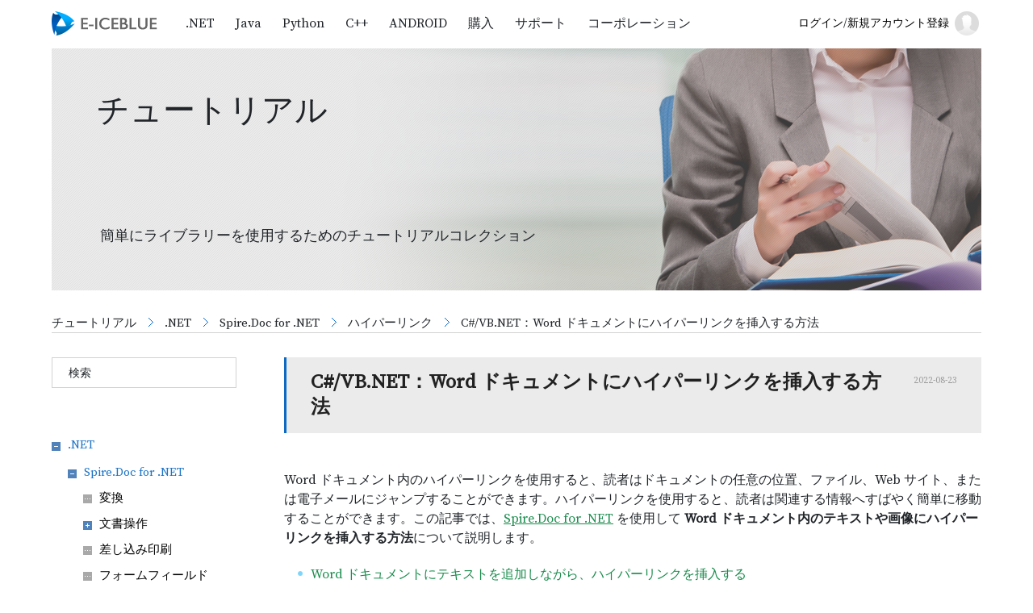

--- FILE ---
content_type: text/html; charset=utf-8
request_url: https://jp.e-iceblue.com/tutorials/net/spire-doc-net/doc-net-hyperlink/c-insert-hyperlinks-to-word-documents.html
body_size: 440203
content:
<!DOCTYPE html>
<html prefix="og: http://ogp.me/ns#" xmlns="http://www.w3.org/1999/xhtml" xml:lang="ja-jp" lang="ja-jp" dir="ltr">

<head>
	<meta name="ahrefs-site-verification" content="20afeff273e54ba35aa86c8f3c558a6d64e499c270b38fd0a4bf305b9cd9bbdd">
  
  <base href="https://jp.e-iceblue.com/tutorials/net/spire-doc-net/doc-net-hyperlink/c-insert-hyperlinks-to-word-documents.html" />
	<meta http-equiv="content-type" content="text/html; charset=utf-8" />
	<meta name="keywords" content="docnethyperlink" />
	<meta name="robots" content="max-snippet:-1, max-image-preview:large, max-video-preview:-1" />
	<meta name="author" content="Koohji" />
	<meta property="og:url" content="https://jp.e-iceblue.com/tutorials/net/spire-doc-net/doc-net-hyperlink/c-insert-hyperlinks-to-word-documents.html" />
	<meta property="og:type" content="article" />
	<meta property="og:title" content="C#/VB.NET：Word ドキュメントにハイパーリンクを挿入する方法" />
	<meta property="og:description" content="Word ドキュメント内のハイパーリンクを使用すると、読者はドキュメントの任意の位置、ファイル、Web サイト、または電子メールにジャンプすることができます。ハイパーリンクを使用すると、読者は関連する情報へすばやく簡単に移動することができます。この記事では、Spire.Doc for .NET を使用して Word ドキュメント内のテキストや画像にハイパーリンクを挿入する方法について説明します。 Word ドキュメントにテキストを追加しながら、ハイパーリンクを挿入する Word ドキュメント内の既存のテキストにハイパーリンクを追加する Spire.Doc for .NET をインストールします..." />
	<meta name="twitter:card" content="summary" />
	<meta name="twitter:title" content="C#/VB.NET：Word ドキュメントにハイパーリンクを挿入する方法" />
	<meta name="twitter:description" content="Word ドキュメント内のハイパーリンクを使用すると、読者はドキュメントの任意の位置、ファイル、Web サイト、または電子メールにジャンプすることができます。ハイパーリンクを使用すると、読者は関連する情報へすばやく簡単に移動することができます。この記事では、Spire.Doc for .NET を使用して Word ドキュメント内のテキストや画像にハイパーリンクを挿入する方法について説明します。..." />
	<meta name="description" content="Word ドキュメント内のハイパーリンクを使用すると、読者はドキュメントの任意の位置、ファイル、Web サイト、または電子メールにジャンプすることができます。ハイパーリンクを使用すると、読者は関連する情報へすばやく簡単に移動することができます。この記事では、Spire.Doc for .NET を使..." />
	
	<title>C#/VB.NET：Word ドキュメントにハイパーリンクを挿入する方法</title>
	
	
	<link href="/images/logo/favicon.ico" rel="icon" type="image/x-icon" />
	<link href="https://cdn.jsdelivr.net/npm/magnific-popup@1.1.0/dist/magnific-popup.min.css" rel="stylesheet" type="text/css" />
	<link href="/components/com_k2/css/k2.css?v=2.10.3&b=20200429" rel="stylesheet" type="text/css" />
	<link href="/media/com_vpadvanceduser/css/icons.css?ver=1.7" rel="stylesheet" type="text/css" />
	<link href="/media/com_vpadvanceduser/css/general.css?ver=1.7" rel="stylesheet" type="text/css" />
	<link href="/plugins/system/t4/themes/base/vendors/js-offcanvas/_css/js-offcanvas.css" rel="stylesheet" type="text/css" />
	<link href="https://fonts.googleapis.com/css?family=Barlow%3A700%2C%2C400%2C500%2C600%7CSource+Serif+Pro" rel="stylesheet" type="text/css" />
	<link href="/templates/ja_blockk/css/template.css" rel="stylesheet" type="text/css" />
	<link href="/media/t4/css/9-267-sub.css" rel="stylesheet" type="text/css" />
	<link href="https://fonts.googleapis.com/css?family=Quattrocento+Sans:400%7C&amp;subset=latin" rel="stylesheet" type="text/css" />
	<link href="https://jp.e-iceblue.com/media/nextend/cache/css/n1769365800/c0e86bef65e6a7d951c122f7a324015b.css" rel="stylesheet" type="text/css" />
	<style type="text/css">

                        /* K2 - Magnific Popup Overrides */
                        .mfp-iframe-holder {padding:10px;}
                        .mfp-iframe-holder .mfp-content {max-width:100%;width:100%;height:100%;}
                        .mfp-iframe-scaler iframe {background:#fff;padding:10px;box-sizing:border-box;box-shadow:none;}
                    		.vp-profile-picture-cont,.vpau-avatar-image{width:90px;height:90px;}
.nextend-accordion-menu-inner dl.level1 dd{
   display: none;
}

.nextend-accordion-menu-inner dl.level1 dd.opened{
   display: block;
}
	</style>
	<script type="application/json" class="joomla-script-options new">{"csrf.token":"58e07e879316539bc958976c424f29aa","system.paths":{"root":"","base":""},"system.keepalive":{"interval":3540000,"uri":"\/index.php?option=com_ajax&amp;format=json"}}</script>
	<script src="/media/jui/js/jquery.min.js?04bf6d625355b683f961ca76bb9e93ab" type="text/javascript"></script>
	<script src="/media/jui/js/jquery-noconflict.js?04bf6d625355b683f961ca76bb9e93ab" type="text/javascript"></script>
	<script src="/media/jui/js/jquery-migrate.min.js?04bf6d625355b683f961ca76bb9e93ab" type="text/javascript"></script>
	<script src="https://cdn.jsdelivr.net/npm/magnific-popup@1.1.0/dist/jquery.magnific-popup.min.js" type="text/javascript"></script>
	<script src="/media/k2/assets/js/k2.frontend.js?v=2.10.3&b=20200429&sitepath=/" type="text/javascript"></script>
	<script src="/media/system/js/core.js?04bf6d625355b683f961ca76bb9e93ab" type="text/javascript"></script>
	<!--[if lt IE 9]><script src="/media/system/js/polyfill.event.js?04bf6d625355b683f961ca76bb9e93ab" type="text/javascript"></script><![endif]-->
	<script src="/media/system/js/keepalive.js?04bf6d625355b683f961ca76bb9e93ab" type="text/javascript"></script>
	<script src="/media/com_vpadvanceduser/js/social-buttons.min.js?ver=1.7" type="text/javascript"></script>
	<script src="/plugins/system/t4/themes/base/vendors/bootstrap/js/bootstrap.bundle.js" type="text/javascript"></script>
	<script src="/plugins/system/t4/themes/base/vendors/js-offcanvas/_js/js-offcanvas.pkgd.js" type="text/javascript"></script>
	<script src="/plugins/system/t4/themes/base/vendors/bodyscrolllock/bodyScrollLock.min.js" type="text/javascript"></script>
	<script src="/plugins/system/t4/themes/base/js/offcanvas.js" type="text/javascript"></script>
	<script src="/templates/ja_blockk/js/template.js" type="text/javascript"></script>
	<script src="/plugins/system/t4/themes/base/js/base.js?04bf6d625355b683f961ca76bb9e93ab" type="text/javascript"></script>
	<script src="/plugins/system/t4/themes/base/js/megamenu.js" type="text/javascript"></script>
	<script src="https://jp.e-iceblue.com/media/nextend/cache/js/n1769365800/7d86cc8ab54df8bfde11b5609c463b76.js" type="text/javascript"></script>
	<script type="application/ld+json">

                {
                    "@context": "https://schema.org",
                    "@type": "Article",
                    "mainEntityOfPage": {
                        "@type": "WebPage",
                        "@id": "https://jp.e-iceblue.com/tutorials/net/spire-doc-net/doc-net-hyperlink/c-insert-hyperlinks-to-word-documents.html"
                    },
                    "url": "https://jp.e-iceblue.com/tutorials/net/spire-doc-net/doc-net-hyperlink/c-insert-hyperlinks-to-word-documents.html",
                    "headline": "C#/VB.NET：Word ドキュメントにハイパーリンクを挿入する方法",
                    "datePublished": "2022-08-23 00:35:37",
                    "dateModified": "2022-08-23 01:07:42",
                    "author": {
                        "@type": "Person",
                        "name": "Koohji",
                        "url": "https://jp.e-iceblue.com/author/680-koohji.html"
                    },
                    "publisher": {
                        "@type": "Organization",
                        "name": "E-iceblue",
                        "url": "https://jp.e-iceblue.com/",
                        "logo": {
                            "@type": "ImageObject",
                            "name": "E-iceblue",
                            "width": "",
                            "height": "",
                            "url": "https://jp.e-iceblue.com/"
                        }
                    },
                    "articleSection": "https://jp.e-iceblue.com/tutorials/net/spire-doc-net/doc-net-hyperlink.html",
                    "keywords": "docnethyperlink",
                    "description": "Word ドキュメント内のハイパーリンクを使用すると、読者はドキュメントの任意の位置、ファイル、Web サイト、または電子メールにジャンプすることができます。ハイパーリンクを使用すると、読者は関連する情報へすばやく簡単に移動することができます。この記事では、Spire.Doc for .NET を使用して Word ドキュメント内のテキストや画像にハイパーリンクを挿入する方法について説明します。 Word ドキュメントにテキストを追加しながら、ハイパーリンクを挿入する Word ドキュメント内の既存のテキストにハイパーリンクを追加する Spire.Doc for .NET をインストールします まず、Spire.Doc for .NET パッケージに含まれている DLL ファイルを .NET プロジェクトの参照として追加する必要があります。DLL ファイルは、このリンクからダウンロードするか、NuGet を介してインストールできます。 PM&gt; Install-Package Spire.Doc Word ドキュメントにテキストを追加しながら、ハイパーリンクを挿入する Spire.Doc では、段落内のテキストや画像に Web リンク、メールリンク、ファイルリンク、ブックマークリンクを追加する Paragraph.AppendHyperlink() メソッドを提供しています。以下は、その詳細な手順です。 Document クラスのオブジェクトを作成します。 ドキュメントにセクションと段落を追加します。 Paragraph.AppendHyerplink(string link, string text, HyperlinkType type) メソッドを使用して、テキストを元にしたハイパーリンクを挿入します。 Paragraph.AppendPicture() メソッドを使用して、段落に画像を追加します。 Paragraph.AppendHyerplink(string link, Spire.Doc.Fields.DocPicture picture, HyperlinkType type) メソッドを使用して、画像に基づくハイパーリンクを挿入します。 Document.SaveToFile() メソッドを使用して、ドキュメントを保存します。 C# VB.NET using Spire.Doc; using Spire.Doc.Documents; using System.Drawing; namespace InsertHyperlinks { internal class Program { static void Main(string[] args) { //Wordドキュメントを作成する Document doc = new Document(); //セクションを追加する Section section = doc.AddSection(); //段落を追加する Paragraph paragraph = section.AddParagraph(); paragraph.AppendHyperlink(&quot;https://jp.e-iceblue.com/&quot;, &quot;公式サイト&quot;, HyperlinkType.WebLink); //改行を追加する paragraph.AppendBreak(BreakType.LineBreak); paragraph.AppendBreak(BreakType.LineBreak); //メールリンクを追加する paragraph.AppendHyperlink(&quot;mailto:support @e-iceblue.com&quot;, &quot;メールでのお問い合わせ&quot;, HyperlinkType.EMailLink); //改行を追加する paragraph.AppendBreak(BreakType.LineBreak); paragraph.AppendBreak(BreakType.LineBreak); //ファイルリンクを追加する string filePath = @&quot;C:レポート.xlsx&quot;; paragraph.AppendHyperlink(filePath, &quot;クリックするとレポートが開きます&quot;, HyperlinkType.FileLink); //改行を追加する paragraph.AppendBreak(BreakType.LineBreak); paragraph.AppendBreak(BreakType.LineBreak); //別のセクションを追加し、ブックマークを作成する Section section2 = doc.AddSection(); Paragraph bookmarkParagrapg = section2.AddParagraph(); bookmarkParagrapg.AppendText(&quot;これは1つのブックマークです&quot;); BookmarkStart start = bookmarkParagrapg.AppendBookmarkStart(&quot;私のブックマーク&quot;); bookmarkParagrapg.Items.Insert(0, start); bookmarkParagrapg.AppendBookmarkEnd(&quot;私のブックマーク&quot;); //ブックマークへのリンクを追加する paragraph.AppendHyperlink(&quot;私のブックマーク&quot;, &quot;このドキュメントの中の特定の位置へジャンプする&quot;, HyperlinkType.Bookmark); //改行を追加する paragraph.AppendBreak(BreakType.LineBreak); paragraph.AppendBreak(BreakType.LineBreak); paragraph.AppendBreak(BreakType.LineBreak); //画像に基づくハイパーリンクを追加する Image image = Image.FromFile(@&quot;C:.net.png&quot;); Spire.Doc.Fields.DocPicture picture = paragraph.AppendPicture(image); paragraph.AppendHyperlink(&quot;https://docs.microsoft.com/ja-jp/dotnet/&quot;, picture, HyperlinkType.WebLink); //ドキュメントを保存する doc.SaveToFile(&quot;ハイパーリンクの挿入.docx&quot;, FileFormat.Docx2013); } } } Imports Spire.Doc Imports Spire.Doc.Documents Imports System.Drawing Namespace InsertHyperlinks Friend Class Program Shared Sub Main(ByVal args() As String) &#039;Wordドキュメントを作成する Dim doc As Document = New Document() &#039;セクションを追加する Dim section As Section = doc.AddSection() &#039;段落を追加する Dim paragraph As Paragraph = section.AddParagraph() paragraph.AppendHyperlink(&quot;https://jp.e-iceblue.com/&quot;, &quot;公式サイト&quot;, HyperlinkType.WebLink) &#039;改行を追加する paragraph.AppendBreak(BreakType.LineBreak) paragraph.AppendBreak(BreakType.LineBreak) &#039;メールリンクを追加する paragraph.AppendHyperlink(&quot;mailto:support @e-iceblue.com&quot;, &quot;メールでのお問い合わせ&quot;, HyperlinkType.EMailLink) &#039;改行を追加する paragraph.AppendBreak(BreakType.LineBreak) paragraph.AppendBreak(BreakType.LineBreak) &#039;ファイルリンクを追加する Dim filePath As String = &quot;C:レポート.xlsx&quot; paragraph.AppendHyperlink(filePath, &quot;クリックするとレポートが開きます&quot;, HyperlinkType.FileLink) &#039;改行を追加する paragraph.AppendBreak(BreakType.LineBreak) paragraph.AppendBreak(BreakType.LineBreak) &#039;別のセクションを追加し、ブックマークを作成する Dim section2 As Section = doc.AddSection() Dim bookmarkParagrapg As Paragraph = section2.AddParagraph() bookmarkParagrapg.AppendText(&quot;これは1つのブックマークです&quot;) Dim start As BookmarkStart = bookmarkParagrapg.AppendBookmarkStart(&quot;私のブックマーク&quot;) bookmarkParagrapg.Items.Insert(0, start) bookmarkParagrapg.AppendBookmarkEnd(&quot;私のブックマーク&quot;) &#039;ブックマークへのリンクを追加する paragraph.AppendHyperlink(&quot;私のブックマーク&quot;, &quot;このドキュメントの中の特定の位置へジャンプする&quot;, HyperlinkType.Bookmark) &#039;改行を追加する paragraph.AppendBreak(BreakType.LineBreak) paragraph.AppendBreak(BreakType.LineBreak) paragraph.AppendBreak(BreakType.LineBreak) &#039;画像に基づくハイパーリンクを追加する Dim image As Image = Image.FromFile(&quot;C:.net.png&quot;) Dim picture As Spire.Doc.Fields.DocPicture = paragraph.AppendPicture(image) paragraph.AppendHyperlink(&quot;https://docs.microsoft.com/ja-jp/dotnet/&quot;, picture, HyperlinkType.WebLink) &#039;ドキュメントを保存する doc.SaveToFile(&quot;ハイパーリンクの挿入.docx&quot;, FileFormat.Docx2013) End Sub End Class End Namespace Word ドキュメント内の既存のテキストにハイパーリンクを追加する ドキュメント内の既存のテキストにハイパーリンクを追加するのは、少し複雑です。対象となる文字列を見つけ、それをハイパーリンクフィールドに置き換える必要があります。以下はその手順です。 Document クラスのオブジェクトを作成します。 Document.LoadFromFile() メソッドを使用して Word ドキュメントを読み込みます。 Document.FindAllString() メソッドを使用してドキュメント内の対象文字列をすべて検索し、インデックスで対象文字列を取得します。 その文字列が存在する段落と、その段落内での位置を取得します。 その文字列を段落から削除します。 ハイパーリンクフィールドを作成し、元の文字列がある位置に挿入します。 Document.SaveToFle() メソッドを使用してドキュメントを保存します。 C# VB.NET using Spire.Doc; using Spire.Doc.Documents; using Spire.Doc.Fields; using Spire.Doc.Interface; namespace InsertHyperlinks { internal class Program { static void Main(string[] args) { //Documentクラスのオブジェクトを作成する Document document = new Document(); //Wordドキュメントを読み込む document.LoadFromFile(@&quot;C:例.docx&quot;); //ドキュメント内の「.NET Framework」文字列をすべて検索する TextSelection[] selections = document.FindAllString(&quot;.NET Framework&quot;, true, true); //2番目に見つかった文字列を取得する TextRange range = selections[1].GetAsOneRange(); //この文字列が含まれる段落を取得する Paragraph parapgraph = range.OwnerParagraph; //段落内のこの文字列の位置を取得する int index = parapgraph.Items.IndexOf(range); //この文字列を段落から削除する parapgraph.Items.Remove(range); //ハイパーリンクフィールドを作成する Spire.Doc.Fields.Field field = new Spire.Doc.Fields.Field(document); field.Type = Spire.Doc.FieldType.FieldHyperlink; Hyperlink hyperlink = new Hyperlink(field); hyperlink.Type = HyperlinkType.WebLink; hyperlink.Uri = &quot;https://ja.wikipedia.org/wiki/.NET_Framework&quot;; parapgraph.Items.Insert(index, field); //段落にフィールドマーク「start」を挿入する IParagraphBase start = document.CreateParagraphItem(ParagraphItemType.FieldMark); (start as FieldMark).Type = FieldMarkType.FieldSeparator; parapgraph.Items.Insert(index + 1, start); //2つのフィールドマークの間にテキスト範囲を挿入する ITextRange textRange = new Spire.Doc.Fields.TextRange(document); textRange.Text = &quot;.NET Framework&quot;; textRange.CharacterFormat.FontName = range.CharacterFormat.FontName; textRange.CharacterFormat.TextColor = System.Drawing.Color.Blue; textRange.CharacterFormat.UnderlineStyle = UnderlineStyle.Single; parapgraph.Items.Insert(index + 2, textRange); //段落にフィールドマーク「end」を挿入する IParagraphBase end = document.CreateParagraphItem(ParagraphItemType.FieldMark); (end as FieldMark).Type = FieldMarkType.FieldEnd; parapgraph.Items.Insert(index + 3, end); //ドキュメントを保存する document.SaveToFile(&quot;ハイパーリンクの追加.docx&quot;, Spire.Doc.FileFormat.Docx); } } } Imports Spire.Doc Imports Spire.Doc.Documents Imports Spire.Doc.Fields Imports Spire.Doc.Interface Namespace InsertHyperlinks Friend Class Program Shared Sub Main(ByVal args() As String) &#039;Documentクラスのオブジェクトを作成する Dim document As Document = New Document() &#039;Wordドキュメントを読み込む document.LoadFromFile(&quot;C:例.docx&quot;) &#039;ドキュメント内の「.NET Framework」文字列をすべて検索する Dim selections() As TextSelection = document.FindAllString(&quot;.NET Framework&quot;, True, True) &#039;2番目に見つかった文字列を取得する Dim range As TextRange = selections(1).GetAsOneRange() &#039;この文字列が含まれる段落を取得する Dim parapgraph As Paragraph = range.OwnerParagraph &#039;段落内のこの文字列の位置を取得する Dim index As Integer = parapgraph.Items.IndexOf(range) &#039;この文字列を段落から削除する parapgraph.Items.Remove(range) &#039;ハイパーリンクフィールドを作成する Dim field As Spire.Doc.Fields.Field = New Spire.Doc.Fields.Field(document) field.Type = Spire.Doc.FieldType.FieldHyperlink Dim hyperlink As Hyperlink = New Hyperlink(field) hyperlink.Type = HyperlinkType.WebLink hyperlink.Uri = &quot;https://ja.wikipedia.org/wiki/.NET_Framework&quot; parapgraph.Items.Insert(index, field) &#039;段落にフィールドマーク「start」を挿入する Dim start As IParagraphBase = document.CreateParagraphItem(ParagraphItemType.FieldMark) (start as FieldMark).Type = FieldMarkType.FieldSeparator parapgraph.Items.Insert(index + 1, start) &#039;2つのフィールドマークの間にテキスト範囲を挿入する Dim textRange As ITextRange = New Spire.Doc.Fields.TextRange(document) textRange.Text = &quot;.NET Framework&quot; textRange.CharacterFormat.FontName = range.CharacterFormat.FontName textRange.CharacterFormat.TextColor = System.Drawing.Color.Blue textRange.CharacterFormat.UnderlineStyle = UnderlineStyle.Single parapgraph.Items.Insert(index + 2, textRange) &#039;段落にフィールドマーク「end」を挿入する Dim nd As IParagraphBase = document.CreateParagraphItem(ParagraphItemType.FieldMark) (nd as FieldMark).Type = FieldMarkType.FieldEnd parapgraph.Items.Insert(index + 3, nd) &#039;ドキュメントを保存する document.SaveToFile(&quot;ハイパーリンクの追加.docx&quot;, Spire.Doc.FileFormat.Docx) End Sub End Class End Namespace 一時ライセンスを申請する 結果ドキュメントから評価メッセージを削除したい場合、または機能制限を取り除く場合は、についてこのメールアドレスはスパムボットから保護されています。閲覧するにはJavaScriptを有効にする必要があります。 にお問い合わせ、30 日間有効な一時ライセンスを取得してください。",
                    "articleBody": "Word ドキュメント内のハイパーリンクを使用すると、読者はドキュメントの任意の位置、ファイル、Web サイト、または電子メールにジャンプすることができます。ハイパーリンクを使用すると、読者は関連する情報へすばやく簡単に移動することができます。この記事では、Spire.Doc for .NET を使用して Word ドキュメント内のテキストや画像にハイパーリンクを挿入する方法について説明します。 Word ドキュメントにテキストを追加しながら、ハイパーリンクを挿入する Word ドキュメント内の既存のテキストにハイパーリンクを追加する Spire.Doc for .NET をインストールします まず、Spire.Doc for .NET パッケージに含まれている DLL ファイルを .NET プロジェクトの参照として追加する必要があります。DLL ファイルは、このリンクからダウンロードするか、NuGet を介してインストールできます。 PM&gt; Install-Package Spire.Doc Word ドキュメントにテキストを追加しながら、ハイパーリンクを挿入する Spire.Doc では、段落内のテキストや画像に Web リンク、メールリンク、ファイルリンク、ブックマークリンクを追加する Paragraph.AppendHyperlink() メソッドを提供しています。以下は、その詳細な手順です。 Document クラスのオブジェクトを作成します。 ドキュメントにセクションと段落を追加します。 Paragraph.AppendHyerplink(string link, string text, HyperlinkType type) メソッドを使用して、テキストを元にしたハイパーリンクを挿入します。 Paragraph.AppendPicture() メソッドを使用して、段落に画像を追加します。 Paragraph.AppendHyerplink(string link, Spire.Doc.Fields.DocPicture picture, HyperlinkType type) メソッドを使用して、画像に基づくハイパーリンクを挿入します。 Document.SaveToFile() メソッドを使用して、ドキュメントを保存します。 C# VB.NET using Spire.Doc; using Spire.Doc.Documents; using System.Drawing; namespace InsertHyperlinks { internal class Program { static void Main(string[] args) { //Wordドキュメントを作成する Document doc = new Document(); //セクションを追加する Section section = doc.AddSection(); //段落を追加する Paragraph paragraph = section.AddParagraph(); paragraph.AppendHyperlink(&quot;https://jp.e-iceblue.com/&quot;, &quot;公式サイト&quot;, HyperlinkType.WebLink); //改行を追加する paragraph.AppendBreak(BreakType.LineBreak); paragraph.AppendBreak(BreakType.LineBreak); //メールリンクを追加する paragraph.AppendHyperlink(&quot;mailto:support @e-iceblue.com&quot;, &quot;メールでのお問い合わせ&quot;, HyperlinkType.EMailLink); //改行を追加する paragraph.AppendBreak(BreakType.LineBreak); paragraph.AppendBreak(BreakType.LineBreak); //ファイルリンクを追加する string filePath = @&quot;C:レポート.xlsx&quot;; paragraph.AppendHyperlink(filePath, &quot;クリックするとレポートが開きます&quot;, HyperlinkType.FileLink); //改行を追加する paragraph.AppendBreak(BreakType.LineBreak); paragraph.AppendBreak(BreakType.LineBreak); //別のセクションを追加し、ブックマークを作成する Section section2 = doc.AddSection(); Paragraph bookmarkParagrapg = section2.AddParagraph(); bookmarkParagrapg.AppendText(&quot;これは1つのブックマークです&quot;); BookmarkStart start = bookmarkParagrapg.AppendBookmarkStart(&quot;私のブックマーク&quot;); bookmarkParagrapg.Items.Insert(0, start); bookmarkParagrapg.AppendBookmarkEnd(&quot;私のブックマーク&quot;); //ブックマークへのリンクを追加する paragraph.AppendHyperlink(&quot;私のブックマーク&quot;, &quot;このドキュメントの中の特定の位置へジャンプする&quot;, HyperlinkType.Bookmark); //改行を追加する paragraph.AppendBreak(BreakType.LineBreak); paragraph.AppendBreak(BreakType.LineBreak); paragraph.AppendBreak(BreakType.LineBreak); //画像に基づくハイパーリンクを追加する Image image = Image.FromFile(@&quot;C:.net.png&quot;); Spire.Doc.Fields.DocPicture picture = paragraph.AppendPicture(image); paragraph.AppendHyperlink(&quot;https://docs.microsoft.com/ja-jp/dotnet/&quot;, picture, HyperlinkType.WebLink); //ドキュメントを保存する doc.SaveToFile(&quot;ハイパーリンクの挿入.docx&quot;, FileFormat.Docx2013); } } } Imports Spire.Doc Imports Spire.Doc.Documents Imports System.Drawing Namespace InsertHyperlinks Friend Class Program Shared Sub Main(ByVal args() As String) &#039;Wordドキュメントを作成する Dim doc As Document = New Document() &#039;セクションを追加する Dim section As Section = doc.AddSection() &#039;段落を追加する Dim paragraph As Paragraph = section.AddParagraph() paragraph.AppendHyperlink(&quot;https://jp.e-iceblue.com/&quot;, &quot;公式サイト&quot;, HyperlinkType.WebLink) &#039;改行を追加する paragraph.AppendBreak(BreakType.LineBreak) paragraph.AppendBreak(BreakType.LineBreak) &#039;メールリンクを追加する paragraph.AppendHyperlink(&quot;mailto:support @e-iceblue.com&quot;, &quot;メールでのお問い合わせ&quot;, HyperlinkType.EMailLink) &#039;改行を追加する paragraph.AppendBreak(BreakType.LineBreak) paragraph.AppendBreak(BreakType.LineBreak) &#039;ファイルリンクを追加する Dim filePath As String = &quot;C:レポート.xlsx&quot; paragraph.AppendHyperlink(filePath, &quot;クリックするとレポートが開きます&quot;, HyperlinkType.FileLink) &#039;改行を追加する paragraph.AppendBreak(BreakType.LineBreak) paragraph.AppendBreak(BreakType.LineBreak) &#039;別のセクションを追加し、ブックマークを作成する Dim section2 As Section = doc.AddSection() Dim bookmarkParagrapg As Paragraph = section2.AddParagraph() bookmarkParagrapg.AppendText(&quot;これは1つのブックマークです&quot;) Dim start As BookmarkStart = bookmarkParagrapg.AppendBookmarkStart(&quot;私のブックマーク&quot;) bookmarkParagrapg.Items.Insert(0, start) bookmarkParagrapg.AppendBookmarkEnd(&quot;私のブックマーク&quot;) &#039;ブックマークへのリンクを追加する paragraph.AppendHyperlink(&quot;私のブックマーク&quot;, &quot;このドキュメントの中の特定の位置へジャンプする&quot;, HyperlinkType.Bookmark) &#039;改行を追加する paragraph.AppendBreak(BreakType.LineBreak) paragraph.AppendBreak(BreakType.LineBreak) paragraph.AppendBreak(BreakType.LineBreak) &#039;画像に基づくハイパーリンクを追加する Dim image As Image = Image.FromFile(&quot;C:.net.png&quot;) Dim picture As Spire.Doc.Fields.DocPicture = paragraph.AppendPicture(image) paragraph.AppendHyperlink(&quot;https://docs.microsoft.com/ja-jp/dotnet/&quot;, picture, HyperlinkType.WebLink) &#039;ドキュメントを保存する doc.SaveToFile(&quot;ハイパーリンクの挿入.docx&quot;, FileFormat.Docx2013) End Sub End Class End Namespace Word ドキュメント内の既存のテキストにハイパーリンクを追加する ドキュメント内の既存のテキストにハイパーリンクを追加するのは、少し複雑です。対象となる文字列を見つけ、それをハイパーリンクフィールドに置き換える必要があります。以下はその手順です。 Document クラスのオブジェクトを作成します。 Document.LoadFromFile() メソッドを使用して Word ドキュメントを読み込みます。 Document.FindAllString() メソッドを使用してドキュメント内の対象文字列をすべて検索し、インデックスで対象文字列を取得します。 その文字列が存在する段落と、その段落内での位置を取得します。 その文字列を段落から削除します。 ハイパーリンクフィールドを作成し、元の文字列がある位置に挿入します。 Document.SaveToFle() メソッドを使用してドキュメントを保存します。 C# VB.NET using Spire.Doc; using Spire.Doc.Documents; using Spire.Doc.Fields; using Spire.Doc.Interface; namespace InsertHyperlinks { internal class Program { static void Main(string[] args) { //Documentクラスのオブジェクトを作成する Document document = new Document(); //Wordドキュメントを読み込む document.LoadFromFile(@&quot;C:例.docx&quot;); //ドキュメント内の「.NET Framework」文字列をすべて検索する TextSelection[] selections = document.FindAllString(&quot;.NET Framework&quot;, true, true); //2番目に見つかった文字列を取得する TextRange range = selections[1].GetAsOneRange(); //この文字列が含まれる段落を取得する Paragraph parapgraph = range.OwnerParagraph; //段落内のこの文字列の位置を取得する int index = parapgraph.Items.IndexOf(range); //この文字列を段落から削除する parapgraph.Items.Remove(range); //ハイパーリンクフィールドを作成する Spire.Doc.Fields.Field field = new Spire.Doc.Fields.Field(document); field.Type = Spire.Doc.FieldType.FieldHyperlink; Hyperlink hyperlink = new Hyperlink(field); hyperlink.Type = HyperlinkType.WebLink; hyperlink.Uri = &quot;https://ja.wikipedia.org/wiki/.NET_Framework&quot;; parapgraph.Items.Insert(index, field); //段落にフィールドマーク「start」を挿入する IParagraphBase start = document.CreateParagraphItem(ParagraphItemType.FieldMark); (start as FieldMark).Type = FieldMarkType.FieldSeparator; parapgraph.Items.Insert(index + 1, start); //2つのフィールドマークの間にテキスト範囲を挿入する ITextRange textRange = new Spire.Doc.Fields.TextRange(document); textRange.Text = &quot;.NET Framework&quot;; textRange.CharacterFormat.FontName = range.CharacterFormat.FontName; textRange.CharacterFormat.TextColor = System.Drawing.Color.Blue; textRange.CharacterFormat.UnderlineStyle = UnderlineStyle.Single; parapgraph.Items.Insert(index + 2, textRange); //段落にフィールドマーク「end」を挿入する IParagraphBase end = document.CreateParagraphItem(ParagraphItemType.FieldMark); (end as FieldMark).Type = FieldMarkType.FieldEnd; parapgraph.Items.Insert(index + 3, end); //ドキュメントを保存する document.SaveToFile(&quot;ハイパーリンクの追加.docx&quot;, Spire.Doc.FileFormat.Docx); } } } Imports Spire.Doc Imports Spire.Doc.Documents Imports Spire.Doc.Fields Imports Spire.Doc.Interface Namespace InsertHyperlinks Friend Class Program Shared Sub Main(ByVal args() As String) &#039;Documentクラスのオブジェクトを作成する Dim document As Document = New Document() &#039;Wordドキュメントを読み込む document.LoadFromFile(&quot;C:例.docx&quot;) &#039;ドキュメント内の「.NET Framework」文字列をすべて検索する Dim selections() As TextSelection = document.FindAllString(&quot;.NET Framework&quot;, True, True) &#039;2番目に見つかった文字列を取得する Dim range As TextRange = selections(1).GetAsOneRange() &#039;この文字列が含まれる段落を取得する Dim parapgraph As Paragraph = range.OwnerParagraph &#039;段落内のこの文字列の位置を取得する Dim index As Integer = parapgraph.Items.IndexOf(range) &#039;この文字列を段落から削除する parapgraph.Items.Remove(range) &#039;ハイパーリンクフィールドを作成する Dim field As Spire.Doc.Fields.Field = New Spire.Doc.Fields.Field(document) field.Type = Spire.Doc.FieldType.FieldHyperlink Dim hyperlink As Hyperlink = New Hyperlink(field) hyperlink.Type = HyperlinkType.WebLink hyperlink.Uri = &quot;https://ja.wikipedia.org/wiki/.NET_Framework&quot; parapgraph.Items.Insert(index, field) &#039;段落にフィールドマーク「start」を挿入する Dim start As IParagraphBase = document.CreateParagraphItem(ParagraphItemType.FieldMark) (start as FieldMark).Type = FieldMarkType.FieldSeparator parapgraph.Items.Insert(index + 1, start) &#039;2つのフィールドマークの間にテキスト範囲を挿入する Dim textRange As ITextRange = New Spire.Doc.Fields.TextRange(document) textRange.Text = &quot;.NET Framework&quot; textRange.CharacterFormat.FontName = range.CharacterFormat.FontName textRange.CharacterFormat.TextColor = System.Drawing.Color.Blue textRange.CharacterFormat.UnderlineStyle = UnderlineStyle.Single parapgraph.Items.Insert(index + 2, textRange) &#039;段落にフィールドマーク「end」を挿入する Dim nd As IParagraphBase = document.CreateParagraphItem(ParagraphItemType.FieldMark) (nd as FieldMark).Type = FieldMarkType.FieldEnd parapgraph.Items.Insert(index + 3, nd) &#039;ドキュメントを保存する document.SaveToFile(&quot;ハイパーリンクの追加.docx&quot;, Spire.Doc.FileFormat.Docx) End Sub End Class End Namespace 一時ライセンスを申請する 結果ドキュメントから評価メッセージを削除したい場合、または機能制限を取り除く場合は、についてこのメールアドレスはスパムボットから保護されています。閲覧するにはJavaScriptを有効にする必要があります。 にお問い合わせ、30 日間有効な一時ライセンスを取得してください。"
                }
                
	</script>
	<script type="text/javascript">
jQuery(function($){ initTooltips(); $("body").on("subform-row-add", initTooltips); function initTooltips (event, container) { container = container || document;$(container).find(".hasTooltip").tooltip({"html": true,"container": "body"});} });
	</script>

    <meta name="viewport" content="width=1460px">
	
    <script>
        window.dataLayer = window.dataLayer || [];
        function gtag() { dataLayer.push(arguments); }


        gtag('consent', 'default', {
            analytics_storage: 'denied',
            ad_storage: 'denied',
            ad_user_data: 'denied',
            ad_personalization: 'denied',
            wait_for_update: 500, 
            region: [
                'AT', 'BE', 'BG', 'HR', 'CY', 'CZ', 'DK', 'EE', 'FI', 'FR', 'DE', 'GR', 'HU', 'IE', 'IT', 'LV', 'LT', 'LU', 'MT', 'NL', 'PL', 'PT', 'RO', 'SK', 'SI', 'ES', 'SE'
            ], 
        });

        gtag('set', 'url_passthrough', true); // improve tracking via querystring info when consent is denied
        gtag('set', 'ads_data_redaction', true); // further remove ads click info when ad_storage is denied
    </script>

    <script>

        if (localStorage['gtag.consent.option'] !== undefined) {
            const option = JSON.parse(localStorage['gtag.consent.option']);
            gtag('consent', 'update', option);
        }
    </script>


    <script>

        document.addEventListener('click', function (e) {
            const btnAcceptCookie = e.target.closest('.cc-nb-okagree');
            if (btnAcceptCookie === null) return;

            const option = {
                'analytics_storage': 'granted',
                'ad_storage': 'granted',
                'ad_user_data': 'granted',
                'ad_personalization': 'granted'
            };
            gtag('consent', 'update', option);
			console.log(option);


            localStorage['gtag.consent.option'] = JSON.stringify(option);
        });
    </script>


    <script>

        document.addEventListener('click', function (e) {
            const btnRejectCookie = e.target.closest('.cc-nb-reject');
            if (btnRejectCookie === null) return;

            const option = {
                'analytics_storage': 'denied',
                'ad_storage': 'denied',
                'ad_user_data': 'denied',
                'ad_personalization': 'denied'
            };
            gtag('consent', 'update', option);
			console.log(option);

            localStorage.removeItem('gtag.consent.option');
        });
    </script>
<!-- Global site tag (gtag.js) - Google Ads: 1070860357 -->
<script async src="https://www.googletagmanager.com/gtag/js?id=AW-1070860357"></script>
<script>
    window.dataLayer = window.dataLayer || [];
    function gtag(){dataLayer.push(arguments);}
    gtag('js', new Date());
    gtag('config', 'AW-1070860357', {'allow_enhanced_conversions':true});
</script>
  <style  type="text/css">
    @-webkit-viewport   { width: device-width; }
    @-moz-viewport      { width: device-width; }
    @-ms-viewport       { width: device-width; }
    @-o-viewport        { width: device-width; }
    @viewport           { width: device-width; }
  </style>
  <meta name="HandheldFriendly" content="true"/>
  <meta name="apple-mobile-web-app-capable" content="YES"/>

  <!-- //META FOR IOS & HANDHELD -->
  

<!-- sh404SEF sharing buttons css -->
<style>
    .wbl-social-buttons :after,.wbl-social-buttons :before{display:none}.wbl-social-buttons ul{display:flex;flex-wrap:wrap;justify-content:center;align-items:center;list-style:none;line-height:2.2;margin:0;padding:1em}.wbl-social-buttons .wbl-social-button{list-style:none;line-height:1;padding:0;margin:.5em;font-size:0.9rem}.wbl-social-buttons .wbl-social-button a.wbl-social-link,.wbl-social-buttons .wbl-social-button a.wbl-social-link .wbl-social-static-text,.wbl-social-buttons .wbl-social-button:hover a.wbl-social-link,.wbl-social-buttons .wbl-social-button:hover a.wbl-social-link .wbl-social-static-text{text-decoration:none}.wbl-social-buttons .wbl-social-link{display:flex;flex-wrap:wrap;justify-content:center;align-items:center;padding:.15em;text-decoration:none}.wbl-social-buttons .wbl-social-link.wbl-social-has-text{padding:.15em 1.25em .15em .75em}.wbl-social-buttons .wbl-social-static-text{text-align:center}.wbl-social-buttons .wbl-social-hide{display:none}.wbl-social-buttons .wbl-social-icon{width:2em;height:2em}.wbl-social-rounded .wbl-social-button{border-radius:2em}.wbl-social-squared .wbl-social-button{border-radius:.2em}
.wbl-social-colors a,.wbl-social-colors a:active,.wbl-social-colors a:focus,.wbl-social-colors a:visited{fill:#fff}.wbl-social-colors a .wbl-social-static-text,.wbl-social-colors a:active .wbl-social-static-text,.wbl-social-colors a:focus .wbl-social-static-text,.wbl-social-colors a:visited .wbl-social-static-text{color:#fff}.wbl-social-colors .wbl-social-button:hover{background:#777}.wbl-social-colors .wbl-social-facebook{background:#3067a3}.wbl-social-colors .wbl-social-twitter{background:#0c7abf}.wbl-social-colors .wbl-social-linkedin{background:#0071a1}.wbl-social-colors .wbl-social-pinterest{background:#bd081c}.wbl-social-colors .wbl-social-whatsapp{background:#25d366}.wbl-social-colors .wbl-social-share-api{background:#777}</style>
<!-- End of sh404SEF sharing buttons css -->

<script>var _sh404SEF_live_site = 'https://jp.e-iceblue.com/';</script>






</head>

<body class="site-default navigation-default theme-default layout-fashion-1 nav-breakpoint-lg navigation-hide com_k2 view-item item-267  k2_tutorials_ice">
  
  <div class="t4-offcanvas" data-offcanvas-options='{"modifiers":"left,overlay"}' id="off-canvas-left" role="complementary" style="display:none;">
	<div class="t4-off-canvas-header">
	 		  <a href="https://jp.e-iceblue.com/" title="E-ICEBLUE">
	  	    	  	
	    	      <img class="logo-img" src="/images/logo/top_logo.png" alt="E-ICEBLUE" />
	    
	  	  </a>
	  		<button type="button" class="close js-offcanvas-close" data-dismiss="modal" aria-hidden="true">×</button>
	</div>

	
</div>
  <div class="t4-wrapper">
    <div class="t4-content">
      <div class="t4-content-inner">
        
<div id="t4-top-lead" class="t4-section  t4-top-lead   overflow-hidden">

<div class="custom"  >
	<!--<link href="http://192.168.0.41:8080/css/Tutorials.css" rel="stylesheet" type="text/css">-->



<div><script src="/./templates\ja_blockk\css_js/tutorials.js" type="text/javascript"></script></div>

<link href="/./templates\ja_blockk\css_js/css/Tutorials.css" rel="stylesheet" type="text/css">
<link href="/./templates\ja_blockk\css_js/css/Tutorials2024.css" rel="stylesheet" type="text/css">
<link href="/./templates\ja_blockk\css_js/css/k2.css" rel="stylesheet" type="text/css">
<style>
#nextend-accordion-menu-116 > div > div > dl > dd.level1.nextend-nav-185.parent.opened > dl > dd.level2.nextend-nav-186.parent.first.opened > dl > dt.level3.nextend-nav-201.notparent{display:none;}
</style>
</div>


<div class="custom"  >
	<!--<link href="http://192.168.0.41:8080/css/home.css" rel="stylesheet" type="text/css">-->
<!--<script src="http://192.168.0.41:8080/js/indext.js" type="text/javascript"></script>-->


<link href="/./templates\ja_blockk\css_js/home.css" rel="stylesheet" type="text/css">
<div><script src="/./templates\ja_blockk\css_js/js_for_all.js" type="text/javascript"></script></div>




<link href="/./templates\ja_blockk\css_js\css/home.css" rel="stylesheet" type="text/css">
<!--<script src="/./templates\ja_blockk\css_js\js/indext.js" type="text/javascript"></script>-->
<style>
#Notice a {
    background: url([data-uri]) no-repeat scroll 0 5px transparent;
    padding: 2px 0 0 11px;
    color: #2E8B57;
    line-height: 25px;
}
.doc_python .banner-left {
    width: 700px;
    height: 400px;
    background: #8fbde1;
}
#t4-main-body .barcode_python .barcode_imgd{
	background: url(/images/python/Function_Python_Barcode.png) !important;
}
.barcode_python .banner-left {
    width: 700px;
    height: 400px;
    background: #8fbde1 !important;
}
.office_python .shadow {
    height: 323px !important;
}
#t4-header-wrap .no-gutters .col-2 {
    max-width: 700px !important;
    padding: 0;
    min-width: 500px;
}
.menu_python_item {
    text-transform: unset !important;
}
.doc_python .banner-p2 {
    font-size: 18px;
    position: absolute;
    top: 216px;
    left: 60px;
}
#t4-main-body .doc_python .main .card-box:nth-child(6) div:first-child {
    background: url(/images/python/Function_Python_Doc.png) !important;
}
#t4-main-body .xls_python .main .card-box:nth-child(6) div:first-child {
    background: url(/images/python/Function_Python_XLS.png) !important;
}
#t4-main-body .pdf_python .main .card-box:nth-child(6) div:first-child {
    background: url(/images/python/Function_Python_PDF.png) !important;
}
#t4-main-body .ppt_python .main .card-box:nth-child(6) div:first-child {
    background: url(/images/python/Function_Python_PPT.png) !important;
}
.doc_python .shadow {
    height: 326px;
}
.xls_python .shadow {
    height: 420px !important;
}
.pdf_python .shadow {
    height: 410px !important;
}
.ppt_python .shadow {
    height: 360px !important;
}
.pdf_python .card12{
    .card12{background-image: url('/images/Intro/icon_16_a.png');}
}
</style></div>


<div class="custom"  >
	<style>






    .k2_2025 {
        padding-top: 30px;
    }
    .itemView .itemHeader .itemTitle{margin-top:0px;}

    .k2_2025 h2{
        color: #3990BD;
        margin-bottom: 30px;
    }
    div.k2_tutorials_ice div.k2_2025 ul li {
        margin-left: 18px;
        /* margin-right: 18px; */
        line-height: 26px;
    }
    div.k2_tutorials_ice div.k2_2025 ul.tabs-nav li {
    margin-left: 0px;
}
</style>
<style>
.k2_2025 table tr td{padding:3px 6px;}
div.itemFullText .k2_2025 h3{font-size: 18px;
    background-image: unset;
    margin: 10px 0;
    padding-bottom: 0px;color: #3990BD;}

.ul_two{
	margin-top: 0px !important;
    padding-left: 20px;
}

    .tabs_blue_k2{
        width: 100%;
        height: auto;
        margin: 0 auto;
        /*background-color: red;*/
    }
    .tabs_blue_k2 .tabs-nav{
        /*padding: 20px 0;*/
        clear: both;
        display: table-row;
        margin: 0px;
        padding: 0px;
        cursor: pointer;
    }
    .tabs_blue_k2 .tabs-nav li{
        float: left;
        list-style: none;
        display: inline-block;
        padding: 0px 20px;
        font-size: 18px;
        line-height: 35px;
    }
    .tabs_blue_k2 .tabs-contents{
        clear: both;
        display: inline-block;

    }
    .tabs_blue_k2 .tabs-contents{
        width: 100%;
        height: auto;
    }
    .tabs_blue_k2 .tabs-nav .active{
        background-color: #eeeeee;
        border-top: 2px solid #7FD4FF;
    }

  pre[class*="language-"].line-numbers.line-numbers{margin-top:0px}
  .tabs_blue_k2 .tabs-contents pre{
    background-image: none;
    padding-top: 15px;
    overflow-y: hidden;
    padding-bottom: 15px;
    border-radius: 0px;
}
  
  .itemFullText .tutorials_item .line-numbers {
    background-color: #eeeeee;
    background-image: none;
    padding-top: 15px;
    overflow-y: hidden;
    padding-bottom: 15px;
    border-radius: 0px;
    padding-bottom: 0px;
    margin-bottom: 0px;
    padding-right: 0px;
}
    .itemFullText .tutorials_item .tabs-contents code{line-height:25px;}

</style>

<script>
    (function($){
        var name = 'myTabs';

        // 选项卡
        var AppTabs = function(element,options){
            // 参数继承
            this.options = $.extend(true, {}, AppTabs.DEFAULTS, options);

            // 对象
            this.$this = $(element);
            this.$nav = $(element).children('.tabs-nav');
            this.$navItems = this.$nav.children('li');
            this.$contents = $(element).children('.tabs-contents');

            // 初始化
            this.init();
        };

        // 实现方法
        AppTabs.prototype = {
            // 初始化
            init: function() {
                // 当前高亮 - 默认，获取 .active 的 index 值，否则第一个高亮
                var $activeNav = this.$nav.children('li.active:first');
                this.nowInt = $activeNav[0] ? $activeNav.index() : parseInt(this.options.startInt);
                this.flip(this.nowInt);

                // 事件绑定
                $.each(this.$navItems, $.proxy(function(i,item){
                    $(item).on('click.'+ name, $.proxy(this, 'flip', i));
                },this));

            },

            // 切换
            flip: function(index) {
                // 标签切换
                this.$navItems.removeClass('active')
                    .eq(index)
                    .addClass('active');

                // 内容切换
                this.$contents.hide()
                    .eq(index)
                    .show();
            }
        };

        // 暴露参数
        AppTabs.DEFAULTS = {
            startInt: 0
        };

        // jQuery 调用
        $.fn.appTabs = function(options){
            var isMethod = (typeof options === 'string') ? true : false;
            return this.each(function () {
                var $this = $(this),
                    data = $.data(this, name);
                if (!data || options) {
                    $.data(this, name, new AppTabs(this, isMethod ? {} : options));
                    data = $.data(this, name);
                }
                if (isMethod) {
                    data.call(options, args);
                }
            });
        };

        // 自动调用
        $(window).on('load.app.'+ name, function(){
            $('[data-vendor="tabs"]').appTabs();
        });

    })(jQuery);
</script></div>
</div>

<div id="t4-mainnav" class="t4-section  t4-mainnav   border-bottom"><!-- HEADER BLOCK -->
<header id="t4-header-wrap" class="t4-header header-layout-1">
  <div class="t4-header-inner">
  	<div class="container">
	    <div class="row no-gutters d-flex align-items-center flex-nowrap">
				
				<div class="col-5 col-lg-2 t4-logo-header d-flex align-items-center">
					<span id="triggerButton" class="btn js-offcanvas-trigger t4-offcanvas-toggle d-lg-none" data-offcanvas-trigger="off-canvas-left"><i class="fa fa-bars toggle-bars"></i></span>

	        <div class="navbar-brand logo-image navbar-brand2">
    <a href="/" title="E-ICEBLUE">
        	
          <img class="logo-img logo-light" src="/images/logo/top_logo.png" alt="E-ICEBLUE" />
      <img class="logo-img logo-dark" src="/images/logo/top_logo.png" alt="E-ICEBLUE" />
    
    </a>
  </div>

	      </div>

	      <div class="col-2 col-lg-8 t4-megamenu-wrap d-lg-flex justify-content-center col-xl-8">
	        <div class="t4-navbar">
	          
<nav class="navbar navbar-expand-lg">
<div id="t4-megamenu-mainmenu" class="t4-megamenu collapse navbar-collapse slide animate" data-duration="500">

<ul class="nav navbar-nav level0"  itemscope="itemscope" itemtype="http://www.schema.org/SiteNavigationElement">
<li class="nav-item dropdown mega parent" data-id="139" itemprop="name" data-level="1" data-align="left"><a href="#" class=" nav-link dropdown-toggle" role="button" aria-haspopup="true" aria-expanded="false" data-toggle="dropdown">.NET<i class="item-caret"></i></a>
<div class="dropdown-menu mega-dropdown-menu" style="width: 600px;">
	<div class="mega-dropdown-inner">
	
			<div class="row">
																																	<div class="mega-sub-1 col-12 col-md">
						<div class="mega-col-nav">
							<div class="mega-inner">
																<h3 class="mega-col-title"><span>.NET ライブラリー</span></h3>
																
<ul class="mega-nav level11">
<li class="nav-item" data-id="140"><a href="/introduce/spire-office-for-net.html" class="nav-link">Spire.Office for .NET</a></li><li class="nav-item" data-id="288"><a href="/introduce/spire-officeviewer-net.html" class="nav-link">Spire.OfficeViewer for .NET</a></li><li class="nav-item" data-id="149"><a href="/introduce/spire-doc-for-net.html" class="nav-link">Spire.Doc for .NET</a></li><li class="nav-item" data-id="287"><a href="/introduce/spire-docviewer-for-net.html" class="nav-link">Spire.DocViewer for .NET</a></li><li class="nav-item" data-id="226"><a href="/introduce/spire-xls-for-net.html" class="nav-link">Spire.XLS for .NET</a></li><li class="nav-item" data-id="300"><a href="/introduce/spire-spreadsheet-for-net.html" class="nav-link">Spire.Spreadsheet for .NET</a></li><li class="nav-item" data-id="228"><a href="/introduce/spire-presentation-for-net.html" class="nav-link">Spire.Presentation for .NET</a></li><li class="nav-item" data-id="227"><a href="/introduce/spire-pdf-for-net.html" class="nav-link">Spire.PDF for .NET</a></li><li class="nav-item" data-id="296"><a href="/introduce/spire-pdfviewer-for-net.html" class="nav-link">Spire.PDFViewer for .NET </a></li><li class="nav-item" data-id="402"><a href="/introduce/pdfviewer-for-maui.html" class="nav-link">Spire.PDFViewer for MAUI</a></li><li class="nav-item" data-id="292"><a href="/introduce/introduce-pdfviewer-for-asp-net.html" class="nav-link">Spire.PDFViewer for ASP .NET</a></li><li class="nav-item" data-id="229"><a href="/introduce/spire-barcode-for-net.html" class="nav-link">Spire.Barcode for .NET</a></li><li class="nav-item" data-id="230"><a href="/introduce/spire-email-for-net.html" class="nav-link">Spire.Email for .NET</a></li><li class="nav-item" data-id="306"><a href="/introduce/spire-dataexport-for-net.html" class="nav-link">Spire.DataExport for .NET</a></li><li class="nav-item" data-id="307"><a href="/introduce/spire-ocr-for-net.html" class="nav-link">Spire.OCR for .NET</a></li></ul>
							</div>
						</div>
					</div>
																																							<div class="mega-sub-2 col-12 col-md">
						<div class="mega-col-nav">
							<div class="mega-inner">
																<h3 class="mega-col-title"><span>無料製品</span></h3>
																
<ul class="mega-nav level11">
<li class="nav-item" data-id="141"><a href="/introduce/free-spire-office-for-net.html" class="nav-link">Free Spire.Office for .NET</a></li><li class="nav-item" data-id="150"><a href="/introduce/free-spire-doc-for-net.html" class="nav-link">Free Spire.Doc for .NET</a></li><li class="nav-item" data-id="303"><a href="/introduce/intro-free-spire-docviewer-for-net.html" class="nav-link">Free Spire.DocViewer for .NET </a></li><li class="nav-item" data-id="231"><a href="/introduce/free-spire-xls-for-net.html" class="nav-link">Free Spire.XLS for .NET</a></li><li class="nav-item" data-id="232"><a href="/introduce/free-spire-presentation-for-net.html" class="nav-link">Free Spire.Presentation for .NET</a></li><li class="nav-item" data-id="233"><a href="/introduce/free-spire-pdf-for-net.html" class="nav-link">Free Spire.PDF for .NET</a></li><li class="nav-item" data-id="298"><a href="/introduce/intro-free-spire-pdfviewer-for-net.html" class="nav-link">Free Spire.PDFViewer for .NET</a></li><li class="nav-item" data-id="234"><a href="/introduce/free-spire-barcode-for-net.html" class="nav-link">Free Spire.Barcode for .NET</a></li><li class="nav-item" data-id="311"><a href="/introduce/intro-free-spire-dataexport-for-net.html" class="nav-link">Free Spire.DataExport for .NET</a></li></ul>
							</div>
						</div>
					</div>
																	</div>
		
	</div>
</div>
</li>
<li class="nav-item dropdown mega parent" data-id="142" itemprop="name" data-level="1" data-align="left"><a href="#" class="menu_java_item nav-link dropdown-toggle" role="button" aria-haspopup="true" aria-expanded="false" data-toggle="dropdown">Java<i class="item-caret"></i></a>
<div class="dropdown-menu mega-dropdown-menu" style="width: 600px;">
	<div class="mega-dropdown-inner">
	
			<div class="row">
																																	<div class="mega-sub-1 col-12 col-md">
						<div class="mega-col-nav">
							<div class="mega-inner">
																<h3 class="mega-col-title"><span>Java ライブラリー</span></h3>
																
<ul class="mega-nav level11">
<li class="nav-item" data-id="143"><a href="/introduce/spire-office-for-java.html" class="nav-link">Spire.Office for Java</a></li><li class="nav-item" data-id="235"><a href="/introduce/spire-doc-for-java.html" class="nav-link">Spire.Doc for Java</a></li><li class="nav-item" data-id="236"><a href="/introduce/spire-xls-for-java.html" class="nav-link">Spire.XLS for Java</a></li><li class="nav-item" data-id="237"><a href="/introduce/spire-presentation-for-java.html" class="nav-link">Spire.Presentation for Java</a></li><li class="nav-item" data-id="238"><a href="/introduce/spire-pdf-for-java.html" class="nav-link">Spire.PDF for Java</a></li><li class="nav-item" data-id="239"><a href="/introduce/spire-barcode-for-java.html" class="nav-link">Spire.Barcode for Java</a></li><li class="nav-item" data-id="389"><a href="/introduce/spire-ocr-for-java.html" class="nav-link">Spire.OCR for Java</a></li></ul>
							</div>
						</div>
					</div>
																																							<div class="mega-sub-2 col-12 col-md">
						<div class="mega-col-nav">
							<div class="mega-inner">
																<h3 class="mega-col-title"><span>無料製品</span></h3>
																
<ul class="mega-nav level11">
<li class="nav-item" data-id="144"><a href="/introduce/free-spire-office-for-java.html" class="nav-link">Free Spire.Office for Java</a></li><li class="nav-item" data-id="240"><a href="/introduce/free-spire-doc-for-java.html" class="nav-link">Free Spire.Doc for Java</a></li><li class="nav-item" data-id="241"><a href="/introduce/free-spire-xls-for-java.html" class="nav-link">Free Spire.XLS for Java</a></li><li class="nav-item" data-id="242"><a href="/introduce/free-spire-presentation-for-java.html" class="nav-link">Free Spire.Presentation for Java</a></li><li class="nav-item" data-id="243"><a href="/introduce/free-spire-pdf-for-java.html" class="nav-link">Free Spire.PDF for Java</a></li><li class="nav-item" data-id="244"><a href="/introduce/free-spire-barcode-for-java.html" class="nav-link">Free Spire.Barcode for Java</a></li></ul>
							</div>
						</div>
					</div>
																	</div>
		
	</div>
</div>
</li>
<li class="nav-item dropdown mega parent" data-id="364" itemprop="name" data-level="1" data-align="left"><a href="#" class="menu_python_item nav-link dropdown-toggle" role="button" aria-haspopup="true" aria-expanded="false" data-toggle="dropdown">Python<i class="item-caret"></i></a>
<div class="dropdown-menu mega-dropdown-menu" style="width: 600px;">
	<div class="mega-dropdown-inner">
	
			<div class="row">
																																	<div class="mega-sub-1 col-12 col-md">
						<div class="mega-col-nav">
							<div class="mega-inner">
																<h3 class="mega-col-title"><span>Python ライブラリー</span></h3>
																
<ul class="mega-nav level11">
<li class="nav-item" data-id="382"><a href="/introduce/spire-office-for-python.html" class="nav-link">Spire.Office for Python</a></li><li class="nav-item" data-id="365"><a href="/introduce/spire-doc-for-python.html" class="nav-link">Spire.Doc for Python</a></li><li class="nav-item" data-id="366"><a href="/introduce/spire-xls-for-python.html" class="nav-link">Spire.XLS for Python </a></li><li class="nav-item" data-id="367"><a href="/introduce/spire-pdf-for-python.html" class="nav-link">Spire.PDF for Python</a></li><li class="nav-item" data-id="368"><a href="/introduce/spire-presentation-for-python.html" class="nav-link">Spire.Presentation for Python</a></li><li class="nav-item" data-id="383"><a href="/introduce/spire-barcode-for-python.html" class="nav-link">Spire.Barcode for Python</a></li></ul>
							</div>
						</div>
					</div>
																																							<div class="mega-sub-2 col-12 col-md">
						<div class="mega-col-nav">
							<div class="mega-inner">
																<h3 class="mega-col-title"><span>無料製品</span></h3>
																
<ul class="mega-nav level11">
<li class="nav-item" data-id="400"><a href="/introduce/introduce-free-office-for-python.html" class="nav-link">Free Spire.Office for Python</a></li><li class="nav-item" data-id="390"><a href="/introduce/introduce-free-doc-for-python.html" class="nav-link">Free Spire.Doc for Python</a></li><li class="nav-item" data-id="391"><a href="/introduce/introduce-free-xls-for-python.html" class="nav-link">Free Spire.XLS for Python</a></li><li class="nav-item" data-id="392"><a href="/introduce/introduce-free-pdf-for-python.html" class="nav-link">Free Spire.PDF for Python</a></li><li class="nav-item" data-id="393"><a href="/introduce/introduce-free-presentation-for-python.html" class="nav-link">Free Spire.Presentation for Python</a></li><li class="nav-item" data-id="394"><a href="/introduce/introduce-free-barcode-for-python.html" class="nav-link">Free Spire.Barcode for Python</a></li></ul>
							</div>
						</div>
					</div>
																	</div>
		
	</div>
</div>
</li>
<li class="nav-item dropdown parent" data-id="315" itemprop="name" data-level="1"><a href="#" class=" nav-link dropdown-toggle" role="button" aria-haspopup="true" aria-expanded="false" data-toggle="dropdown">C++<i class="item-caret"></i></a><div class="dropdown-menu level1" data-bs-popper="static"><div class="dropdown-menu-inner"><ul><li class="nav-item" data-id="321" itemprop="name" data-level="2"><a href="/introduce/spire-office-for-cpp.html" class="dropdown-item">Spire.Office for C++</a></li><li class="nav-item" data-id="317" itemprop="name" data-level="2"><a href="/introduce/spire-doc-for-cpp.html" class="dropdown-item">Spire.Doc for C++</a></li><li class="nav-item" data-id="318" itemprop="name" data-level="2"><a href="/introduce/spire-xls-for-cpp.html" class="dropdown-item">Spire.XLS for C++</a></li><li class="nav-item" data-id="320" itemprop="name" data-level="2"><a href="/introduce/spire-ppt-for-cpp.html" class="dropdown-item">Spire.Presentation for C++</a></li><li class="nav-item" data-id="319" itemprop="name" data-level="2"><a href="/introduce/spire-pdf-for-cpp.html" class="dropdown-item">Spire.PDF for C++</a></li></ul></div></div></li><li class="nav-item dropdown mega parent" data-id="183" itemprop="name" data-level="1" data-align="left"><a href="#" class=" nav-link dropdown-toggle" role="button" aria-haspopup="true" aria-expanded="false" data-toggle="dropdown">Android<i class="item-caret"></i></a>
<div class="dropdown-menu mega-dropdown-menu" style="width: 750px;">
	<div class="mega-dropdown-inner">
	
			<div class="row">
																																	<div class="mega-sub-1 col-12 col-md">
						<div class="mega-col-nav">
							<div class="mega-inner">
																<h3 class="mega-col-title"><span>Android ライブラリー</span></h3>
																
<ul class="mega-nav level11">
<li class="nav-item" data-id="336"><a href="/introduce/spire-office-for-android-via-java.html" class="nav-link">Spire.Office for Android via Java</a></li><li class="nav-item" data-id="333"><a href="/introduce/spire-doc-for-android-via-java.html" class="nav-link">Spire.Doc for Android via Java</a></li><li class="nav-item" data-id="339"><a href="/introduce/spire-xls-for-android-via-java.html" class="nav-link">Spire.XLS for Android via Java</a></li><li class="nav-item" data-id="342"><a href="/introduce/spire-presentation-for-android-via-java.html" class="nav-link">Spire.Presentation for Android via Java</a></li><li class="nav-item" data-id="346"><a href="/introduce/spire-pdf-for-android-via-java.html" class="nav-link">Spire.PDF for Android via Java</a></li></ul>
							</div>
						</div>
					</div>
																																							<div class="mega-sub-2 col-12 col-md">
						<div class="mega-col-nav">
							<div class="mega-inner">
																<h3 class="mega-col-title"><span>無料製品</span></h3>
																
<ul class="mega-nav level11">
<li class="nav-item" data-id="349"><a href="/introduce/intro-free-spire-office-for-android-via-java.html" class="nav-link">Free Spire.Office for Android via Java</a></li><li class="nav-item" data-id="350"><a href="/introduce/intro-free-spire-doc-for-android-via-java.html" class="nav-link">Free Spire.Doc for Android via Java</a></li><li class="nav-item" data-id="353"><a href="/introduce/intro-free-spire-xls-for-android-via-java.html" class="nav-link">Free Spire.XLS for Android via Java</a></li><li class="nav-item" data-id="356"><a href="/introduce/intro-free-spire-presentation-for-android-via-java.html" class="nav-link">Free Spire.Presentation for Android via Java</a></li><li class="nav-item" data-id="359"><a href="/introduce/free-spire-pdf-for-android-via-java.html" class="nav-link">Free Spire.PDF for Android via Java</a></li></ul>
							</div>
						</div>
					</div>
																	</div>
		
	</div>
</div>
</li>
<li class="nav-item dropdown parent" data-id="145" itemprop="name" data-level="1"><a href="#" class=" nav-link dropdown-toggle" role="button" aria-haspopup="true" aria-expanded="false" data-toggle="dropdown">購入<i class="item-caret"></i></a><div class="dropdown-menu level1" data-bs-popper="static"><div class="dropdown-menu-inner"><ul><li class="nav-item" data-id="192" itemprop="name" data-level="2"><a href="/misc/downloads-center.html" class="dropdown-item">ダウンロードセンター</a></li><li class="nav-item" data-id="210" itemprop="name" data-level="2"><a href="/misc/license-agreement.html" class="dropdown-item">ライセンス契約</a></li><li class="nav-item" data-id="216" itemprop="name" data-level="2"><a href="/misc/purchase-polices.html" class="dropdown-item">購入ポリシー</a></li><li class="nav-item" data-id="280" itemprop="name" data-level="2"><a href="/tutorials/licensing/how-to-apply-license.html" class=" dropdown-item">ライセンスを適用する方法</a></li><li class="nav-item" data-id="332" itemprop="name" data-level="2"><a href="/misc/purchase-faqs.html" class="dropdown-item">よくある質問</a></li></ul></div></div></li><li class="nav-item dropdown parent" data-id="184" itemprop="name" data-level="1"><a href="#" class=" nav-link dropdown-toggle" role="button" aria-haspopup="true" aria-expanded="false" data-toggle="dropdown">サポート<i class="item-caret"></i></a><div class="dropdown-menu level1" data-bs-popper="static"><div class="dropdown-menu-inner"><ul><li class="nav-item" data-id="151" itemprop="name" data-level="2"><a href="/tutorials.html" class="dropdown-item">チュートリアル</a></li><li class="nav-item" data-id="189" itemprop="name" data-level="2"><a href="https://www.e-iceblue.com/forum" class=" dropdown-item">フォーラム</a></li><li class="nav-item" data-id="193" itemprop="name" data-level="2"><a href="/news.html" class="dropdown-item">ニュース</a></li></ul></div></div></li><li class="nav-item dropdown parent" data-id="148" itemprop="name" data-level="1"><a href="#" class=" nav-link dropdown-toggle" role="button" aria-haspopup="true" aria-expanded="false" data-toggle="dropdown">コーポレーション<i class="item-caret"></i></a><div class="dropdown-menu level1" data-bs-popper="static"><div class="dropdown-menu-inner"><ul><li class="nav-item" data-id="147" itemprop="name" data-level="2"><a href="/misc/about-us.html" class="dropdown-item">会社概要</a></li><li class="nav-item" data-id="212" itemprop="name" data-level="2"><a href="/misc/paid-support.html" class="dropdown-item">決済サポート</a></li><li class="nav-item" data-id="213" itemprop="name" data-level="2"><a href="/misc/contact-us.html" class="dropdown-item">お問い合わせ</a></li><li class="nav-item" data-id="211" itemprop="name" data-level="2"><a href="/misc/privacy-policy.html" class="dropdown-item">プライバシーポリシー</a></li></ul></div></div></li></ul></div>
</nav>

	        </div>
	      </div>
	      
	      <div class="col-5 col-lg-2 t4-header-right d-flex justify-content-end align-items-center">
	      	

	        
	        

	        <div class="head-search">
	          

<div class="custom"  >
	<style>
#language_nav li{
    list-style: none;
}
.navmenu ul{
    position: absolute;
    top:41px;
    left: 0;
    display: none;
    z-index: 10;
    /*background: url('https://www.e-iceblue.cn/images/misc/top-bg-right-800.png');*/
    padding: 0px 0px 10px 0px;
    background-color: #ffffff;
    border: 1px solid #d8d8d8;

}
.navmenu{
    padding-bottom:30px;
}
.navmenu ul li{
    padding:10px 30px;
}
.navmenu ul li{
    display: inline-block;
}
.navmenu ul li a{
    padding:0px;
}
.navmenu ul li:hover{
    /*text-decoration: underline;*/
    background: #e6e6e6;
}
.navmenu ul li a:hover{
    text-decoration: underline;
    /*background: #e6e6e6;*/
}
.navmenu ul li a{
    min-width: 60px;
    display: inline-block;
    color: #212529 !important;
}
</style>

<div class="header-right-self">
    <div class="header-right-item header-right-item1"><a href="mailto:sales@e-iceblue.com">メールお問合わせ</a></div>
    <div class="header-right-item header-right-item2">
    	    <div class="top-lists top-language">
		<div id="language_nav">

        <li class="navmenu"><a href="/">日本語</a>
            <ul>
                <li><a href="https://www.e-iceblue.com/">English</a></li>
                <li><a href="https://www.e-iceblue.cn/">简体中文</a></li>
            </ul>
        </li>
</div>
    </div>
    </div>
    <div class="header-right-item header-right-item3"><!-- START: Modules Anywhere --><div class="mod-search search ">
	<form action="/tutorials-all.html" method="post">
		<span id="module_search_hesder">検索</span><div class="input-group"><input name="searchword" id="mod-search-searchword115" class="form-control" style="display:none;" type="search" placeholder="検索"><span class="input-group-append"><input type="image" alt="検索" class="btn btn-primary" src="/" onclick="this.form.searchword.focus();"></span></div>		<input type="hidden" name="option" value="com_search">
		<input type="hidden" name="task" value="search">
		<input type="hidden" name="limit" value="10">
		<input type="hidden" name="Itemid" value="101">
	</form>
</div>
<!-- END: Modules Anywhere --></div>
    <div class="header-right-item header-right-item4"><!-- START: Modules Anywhere --><div class="vp-wrapper vpau-modal-module-login-blue vpau-modal-module vp-logout-module-ice">
	<div class="vpau-modal-buttons vp-list-inline">
        <ul class="ul-modal-login">
            <li class="ul-modal-login-reg">
                <a href="/login.html">ログイン</a>
            </li>
            <li class="ul-modal-login-middle">/</li>

                <a href="/register.html">
                    <li class="ul-modal-login-login">新規アカウント登録</li>
                </a>

        </ul>
	</div>
</div>

<!-- END: Modules Anywhere --></div>
</div>
<script>
	jQuery(function($j9) {
    $j9(function(){
        $j9(".navmenu").mouseover(function(){
            $j9('#mod-search-searchword115').hide();
            $j9(this).children("ul").show();
        })

    })
// 关键二：正确使用jQuey的语法完成行为。
    $j9(function(){
        $j9(".navmenu") .mouseout(function(){
            $j9(this).children("ul").hide();
    })

});
});

</script></div>

	        </div>
	      </div>
	    </div>
	  </div>
  </div>
</header>
<!-- // HEADER BLOCK --></div>



<div id="t4-body-top-1" class="t4-section  t4-body-top-1  mt-2 mt-md-4">
<div class="t4-section-inner container">

<div class="custom"  >
	<div class="bg-for-tutorials">
    <div class="personal">
        <p class="bg-for-tutorials-title">チュートリアル</p>
        <p class="bg-for-tutorials-title2" style="font-size:18px;">簡単にライブラリーを使用するためのチュートリアルコレクション</p>
    </div>
</div>
<div class="tools-for-tutorials">
      <div class="tools-for-tutorials-left"><!-- START: Modules Anywhere -->
<div id="k2ModuleBox119" class="k2BreadcrumbsBlock k2-breadcrumb">
    <a class='url-1-ice' href='/tutorials.html'>チュートリアル</a><span class="bcSeparator url-1-ice">»</span><a href="/tutorials/net.html">.NET</a><span class="bcSeparator">&raquo;</span><a href="/tutorials/net/spire-doc-net.html">Spire.Doc for .NET</a><span class="bcSeparator">&raquo;</span><a href="/tutorials/net/spire-doc-net/doc-net-hyperlink.html">ハイパーリンク</a><span class="bcSeparator">&raquo;</span>C#/VB.NET：Word ドキュメントにハイパーリンクを挿入する方法</div>
<!-- END: Modules Anywhere --></div>

</div>
</div>
</div>
</div>





<div id="t4-main-body" class="t4-section  t4-main-body">
<div class="t4-section-inner container"><div class="t4-row row">
<div class="t4-col component col-12 col-lg">
<div id="system-message-container">
	</div>
<meta name="viewport" content="width=device-width, initial-scale=1.0">
<div id="mobile-nav-overlay">
</div>
<!-- Start K2 Item Layout -->
<span id="startOfPageId135"></span>
<link rel="stylesheet" href="/plugins/highlight/styles/felipec.css">
<link rel="stylesheet" href="/plugins/highlight/general_markdown2.css">
<script type="application/javascript" src="/plugins/highlight/highlight.js"></script>
<script type="application/javascript" src="/plugins/highlight/general_markdown2.js"></script>
<script type="application/javascript">hljs.highlightAll();</script>
<div id="k2Container" class="itemView  k2_tutorials_ice">
    <!-- Plugins: BeforeDisplay -->
    
    <!-- K2 Plugins: K2BeforeDisplay -->
    
    <div class="itemHeader">
                <!-- Date created -->
        <span class="itemDateCreated itemDateCreated2">
<!--            -->            2022-08-23        </span>
        
                <!-- Item title -->
        <h1 class="itemTitle">
            
            C#/VB.NET：Word ドキュメントにハイパーリンクを挿入する方法
                    </h1>
        
            </div>

    <!-- Plugins: AfterDisplayTitle -->
    
    <!-- K2 Plugins: K2AfterDisplayTitle -->
    
    
    
    <div class="itemBody">
        <!-- Plugins: BeforeDisplayContent -->
        
        <!-- K2 Plugins: K2BeforeDisplayContent -->
        
        
        
        <!-- Item text -->
            <div class="itemFullText">
                <div style="padding-top: 30px;"></div>
<p>Word ドキュメント内のハイパーリンクを使用すると、読者はドキュメントの任意の位置、ファイル、Web サイト、または電子メールにジャンプすることができます。ハイパーリンクを使用すると、読者は関連する情報へすばやく簡単に移動することができます。この記事では、<a href="https://jp.e-iceblue.com/introduce/spire-doc-for-net.html">Spire.Doc for .NET</a> を使用して <strong>Word ドキュメント内のテキストや画像にハイパーリンクを挿入する方法</strong>について説明します。 </p>

<ul class="tutorials_item_li">
<li><a href="#1">Word ドキュメントにテキストを追加しながら、ハイパーリンクを挿入する</a></li>
<li><a href="#2">Word ドキュメント内の既存のテキストにハイパーリンクを追加する</a></li>
</ul>

<h3 style="color: #3990BD; margin-bottom: 30px;">Spire.Doc for .NET をインストールします</h3>
<p>まず、Spire.Doc for .NET パッケージに含まれている DLL ファイルを .NET プロジェクトの参照として追加する必要があります。DLL ファイルは、<a href="https://jp.e-iceblue.com/download/spire-doc-for-net.html">このリンク</a>からダウンロードするか、<a href="https://www.nuget.org/packages/Spire.Doc/">NuGet</a> を介してインストールできます。 </p>


<div class="tabs_blue_k2" data-vendor="tabs">
<div class="tabs-contents"><pre class="line-numbers language-xml"><code>PM> Install-Package Spire.Doc</code></pre></div>
</div>

<a name="1" id="1"></a>
<h3 style="color: #3990BD; margin-bottom: 30px;">Word ドキュメントにテキストを追加しながら、ハイパーリンクを挿入する</h3>
<p>Spire.Doc では、段落内のテキストや画像に Web リンク、メールリンク、ファイルリンク、ブックマークリンクを追加する <strong>Paragraph.AppendHyperlink()</strong> メソッドを提供しています。以下は、その詳細な手順です。 </p>


<ul class="tutorials_item_li">
  <li><strong>Document</strong> クラスのオブジェクトを作成します。 </li>
  <li>ドキュメントにセクションと段落を追加します。 </li>
  <li><strong>Paragraph.AppendHyerplink(string link,  string text, HyperlinkType type)</strong> メソッドを使用して、テキストを元にしたハイパーリンクを挿入します。 </li>
  <li><strong>Paragraph.AppendPicture()</strong> メソッドを使用して、段落に画像を追加します。 </li>
  <li><strong>Paragraph.AppendHyerplink(string link,  Spire.Doc.Fields.DocPicture picture, HyperlinkType type)</strong> メソッドを使用して、画像に基づくハイパーリンクを挿入します。 </li>
  <li><strong>Document.SaveToFile()</strong> メソッドを使用して、ドキュメントを保存します。 </li>
</ul>

<div class="tabs_blue_k2" data-vendor="tabs">
<ul class="tabs-nav">
<li class="active">C#</li>
<li>VB.NET</li>
</ul>	
<div class="tabs-contents" style="display: block;"><pre class="line-numbers language-csharp"><code>using Spire.Doc;
using Spire.Doc.Documents;
using System.Drawing;

namespace InsertHyperlinks
{
    internal class Program
    {
        static void Main(string[] args)
        {
            //Wordドキュメントを作成する
            Document doc = new Document();

            //セクションを追加する
            Section section = doc.AddSection();

            //段落を追加する
            Paragraph paragraph = section.AddParagraph();
            paragraph.AppendHyperlink("https://jp.e-iceblue.com/", "公式サイト", HyperlinkType.WebLink);

            //改行を追加する
            paragraph.AppendBreak(BreakType.LineBreak);
            paragraph.AppendBreak(BreakType.LineBreak);

            //メールリンクを追加する
            paragraph.AppendHyperlink("mailto:support @e-iceblue.com", "メールでのお問い合わせ", HyperlinkType.EMailLink);

            //改行を追加する
            paragraph.AppendBreak(BreakType.LineBreak);
            paragraph.AppendBreak(BreakType.LineBreak);

            //ファイルリンクを追加する
            string filePath = @"C:\レポート.xlsx";
            paragraph.AppendHyperlink(filePath, "クリックするとレポートが開きます", HyperlinkType.FileLink);

            //改行を追加する
            paragraph.AppendBreak(BreakType.LineBreak);
            paragraph.AppendBreak(BreakType.LineBreak);

            //別のセクションを追加し、ブックマークを作成する
            Section section2 = doc.AddSection();
            Paragraph bookmarkParagrapg = section2.AddParagraph();
            bookmarkParagrapg.AppendText("これは1つのブックマークです");
            BookmarkStart start = bookmarkParagrapg.AppendBookmarkStart("私のブックマーク");
            bookmarkParagrapg.Items.Insert(0, start);
            bookmarkParagrapg.AppendBookmarkEnd("私のブックマーク");

            //ブックマークへのリンクを追加する
            paragraph.AppendHyperlink("私のブックマーク", "このドキュメントの中の特定の位置へジャンプする", HyperlinkType.Bookmark);

            //改行を追加する
            paragraph.AppendBreak(BreakType.LineBreak);
            paragraph.AppendBreak(BreakType.LineBreak);
            paragraph.AppendBreak(BreakType.LineBreak);

            //画像に基づくハイパーリンクを追加する
            Image image = Image.FromFile(@"C:\.net.png");
            Spire.Doc.Fields.DocPicture picture = paragraph.AppendPicture(image);
            paragraph.AppendHyperlink("https://docs.microsoft.com/ja-jp/dotnet/", picture, HyperlinkType.WebLink);

            //ドキュメントを保存する
            doc.SaveToFile("ハイパーリンクの挿入.docx", FileFormat.Docx2013);
        }
    }
}</code></pre></div>
<div class="tabs-contents"><pre class="line-numbers language-csharp"><code>Imports Spire.Doc
Imports Spire.Doc.Documents
Imports System.Drawing

Namespace InsertHyperlinks
    Friend Class Program
        Shared Sub Main(ByVal args() As String)
            'Wordドキュメントを作成する
            Dim doc As Document = New Document()

            'セクションを追加する
            Dim section As Section = doc.AddSection()

            '段落を追加する
            Dim paragraph As Paragraph = section.AddParagraph()
            paragraph.AppendHyperlink("https://jp.e-iceblue.com/", "公式サイト", HyperlinkType.WebLink)

            '改行を追加する
            paragraph.AppendBreak(BreakType.LineBreak)
            paragraph.AppendBreak(BreakType.LineBreak)

            'メールリンクを追加する
            paragraph.AppendHyperlink("mailto:support @e-iceblue.com", "メールでのお問い合わせ", HyperlinkType.EMailLink)

            '改行を追加する
            paragraph.AppendBreak(BreakType.LineBreak)
            paragraph.AppendBreak(BreakType.LineBreak)

            'ファイルリンクを追加する
            Dim filePath As String = "C:\レポート.xlsx"
            paragraph.AppendHyperlink(filePath, "クリックするとレポートが開きます", HyperlinkType.FileLink)

            '改行を追加する
            paragraph.AppendBreak(BreakType.LineBreak)
            paragraph.AppendBreak(BreakType.LineBreak)

            '別のセクションを追加し、ブックマークを作成する
            Dim section2 As Section = doc.AddSection()
            Dim bookmarkParagrapg As Paragraph = section2.AddParagraph()
            bookmarkParagrapg.AppendText("これは1つのブックマークです")
            Dim start As BookmarkStart = bookmarkParagrapg.AppendBookmarkStart("私のブックマーク")
            bookmarkParagrapg.Items.Insert(0, start)
            bookmarkParagrapg.AppendBookmarkEnd("私のブックマーク")

            'ブックマークへのリンクを追加する
            paragraph.AppendHyperlink("私のブックマーク", "このドキュメントの中の特定の位置へジャンプする", HyperlinkType.Bookmark)

            '改行を追加する
            paragraph.AppendBreak(BreakType.LineBreak)
            paragraph.AppendBreak(BreakType.LineBreak)
            paragraph.AppendBreak(BreakType.LineBreak)

            '画像に基づくハイパーリンクを追加する
            Dim image As Image = Image.FromFile("C:\.net.png")
            Dim picture As Spire.Doc.Fields.DocPicture = paragraph.AppendPicture(image)
            paragraph.AppendHyperlink("https://docs.microsoft.com/ja-jp/dotnet/", picture, HyperlinkType.WebLink)

            'ドキュメントを保存する
            doc.SaveToFile("ハイパーリンクの挿入.docx", FileFormat.Docx2013)
        End Sub
    End Class
End Namespace</code></pre></div>
</div>

<p><img src="/images/art_images/C-Insert-Hyperlinks-to-Word-Documents-1.png" border="0" alt="C#/VB.NET：Word ドキュメントにハイパーリンクを挿入する方法" /></p>

<a name="2" id="2"></a>
<h3 style="color: #3990BD; margin-bottom: 30px;">Word ドキュメント内の既存のテキストにハイパーリンクを追加する</h3>
<p>ドキュメント内の既存のテキストにハイパーリンクを追加するのは、少し複雑です。対象となる文字列を見つけ、それをハイパーリンクフィールドに置き換える必要があります。以下はその手順です。</p>

<ul class="tutorials_item_li">
  <li><strong>Document</strong> クラスのオブジェクトを作成します。 </li>
  <li><strong>Document.LoadFromFile()</strong> メソッドを使用して Word ドキュメントを読み込みます。 </li>
  <li><strong>Document.FindAllString()</strong> メソッドを使用してドキュメント内の対象文字列をすべて検索し、インデックスで対象文字列を取得します。 </li>
  <li>その文字列が存在する段落と、その段落内での位置を取得します。 </li>
  <li>その文字列を段落から削除します。 </li>
  <li>ハイパーリンクフィールドを作成し、元の文字列がある位置に挿入します。 </li>
  <li><strong>Document.SaveToFle()</strong> メソッドを使用してドキュメントを保存します。 </li>
</ul>

<div class="tabs_blue_k2" data-vendor="tabs">
<ul class="tabs-nav">
<li class="active">C#</li>
<li>VB.NET</li>
</ul>	
<div class="tabs-contents" style="display: block;"><pre class="line-numbers language-csharp"><code>using Spire.Doc;
using Spire.Doc.Documents;
using Spire.Doc.Fields;
using Spire.Doc.Interface;

namespace InsertHyperlinks
{
    internal class Program
    {
        static void Main(string[] args)
        {
            //Documentクラスのオブジェクトを作成する
            Document document = new Document();

            //Wordドキュメントを読み込む
            document.LoadFromFile(@"C:\例.docx");

            //ドキュメント内の「.NET Framework」文字列をすべて検索する
            TextSelection[] selections = document.FindAllString(".NET Framework", true, true);

            //2番目に見つかった文字列を取得する
            TextRange range = selections[1].GetAsOneRange();

            //この文字列が含まれる段落を取得する
            Paragraph parapgraph = range.OwnerParagraph;

            //段落内のこの文字列の位置を取得する
            int index = parapgraph.Items.IndexOf(range);

            //この文字列を段落から削除する
            parapgraph.Items.Remove(range);

            //ハイパーリンクフィールドを作成する
            Spire.Doc.Fields.Field field = new Spire.Doc.Fields.Field(document);
            field.Type = Spire.Doc.FieldType.FieldHyperlink;
            Hyperlink hyperlink = new Hyperlink(field);
            hyperlink.Type = HyperlinkType.WebLink;
            hyperlink.Uri = "https://ja.wikipedia.org/wiki/.NET_Framework";
            parapgraph.Items.Insert(index, field);

            //段落にフィールドマーク「start」を挿入する
            IParagraphBase start = document.CreateParagraphItem(ParagraphItemType.FieldMark);
            (start as FieldMark).Type = FieldMarkType.FieldSeparator;
            parapgraph.Items.Insert(index + 1, start);

            //2つのフィールドマークの間にテキスト範囲を挿入する
            ITextRange textRange = new Spire.Doc.Fields.TextRange(document);
            textRange.Text = ".NET Framework";
            textRange.CharacterFormat.FontName = range.CharacterFormat.FontName;
            textRange.CharacterFormat.TextColor = System.Drawing.Color.Blue;
            textRange.CharacterFormat.UnderlineStyle = UnderlineStyle.Single;
            parapgraph.Items.Insert(index + 2, textRange);

            //段落にフィールドマーク「end」を挿入する
            IParagraphBase end = document.CreateParagraphItem(ParagraphItemType.FieldMark);
            (end as FieldMark).Type = FieldMarkType.FieldEnd;
            parapgraph.Items.Insert(index + 3, end);

            //ドキュメントを保存する
            document.SaveToFile("ハイパーリンクの追加.docx", Spire.Doc.FileFormat.Docx);
        }
    }
}</code></pre></div>
<div class="tabs-contents"><pre class="line-numbers language-csharp"><code>Imports Spire.Doc
Imports Spire.Doc.Documents
Imports Spire.Doc.Fields
Imports Spire.Doc.Interface

Namespace InsertHyperlinks
    Friend Class Program
        Shared Sub Main(ByVal args() As String)
            'Documentクラスのオブジェクトを作成する
            Dim document As Document = New Document()

            'Wordドキュメントを読み込む
            document.LoadFromFile("C:\例.docx")

            'ドキュメント内の「.NET Framework」文字列をすべて検索する
            Dim selections() As TextSelection = document.FindAllString(".NET Framework", True, True)

            '2番目に見つかった文字列を取得する
            Dim range As TextRange = selections(1).GetAsOneRange()

            'この文字列が含まれる段落を取得する
            Dim parapgraph As Paragraph = range.OwnerParagraph

            '段落内のこの文字列の位置を取得する
            Dim index As Integer = parapgraph.Items.IndexOf(range)

            'この文字列を段落から削除する
            parapgraph.Items.Remove(range)

            'ハイパーリンクフィールドを作成する
            Dim field As Spire.Doc.Fields.Field = New Spire.Doc.Fields.Field(document)
            field.Type = Spire.Doc.FieldType.FieldHyperlink
            Dim hyperlink As Hyperlink = New Hyperlink(field)
            hyperlink.Type = HyperlinkType.WebLink
            hyperlink.Uri = "https://ja.wikipedia.org/wiki/.NET_Framework"
            parapgraph.Items.Insert(index, field)

            '段落にフィールドマーク「start」を挿入する
            Dim start As IParagraphBase = document.CreateParagraphItem(ParagraphItemType.FieldMark)
            (start as FieldMark).Type = FieldMarkType.FieldSeparator
            parapgraph.Items.Insert(index + 1, start)

            '2つのフィールドマークの間にテキスト範囲を挿入する
            Dim textRange As ITextRange = New Spire.Doc.Fields.TextRange(document)
            textRange.Text = ".NET Framework"
            textRange.CharacterFormat.FontName = range.CharacterFormat.FontName
            textRange.CharacterFormat.TextColor = System.Drawing.Color.Blue
            textRange.CharacterFormat.UnderlineStyle = UnderlineStyle.Single
            parapgraph.Items.Insert(index + 2, textRange)

            '段落にフィールドマーク「end」を挿入する
            Dim nd As IParagraphBase = document.CreateParagraphItem(ParagraphItemType.FieldMark)
            (nd as FieldMark).Type = FieldMarkType.FieldEnd
            parapgraph.Items.Insert(index + 3, nd)

            'ドキュメントを保存する
            document.SaveToFile("ハイパーリンクの追加.docx", Spire.Doc.FileFormat.Docx)
        End Sub
    End Class
End Namespace</code></pre></div>
</div>

<p><img src="/images/art_images/C-Insert-Hyperlinks-to-Word-Documents-2.png" border="0" alt="C#/VB.NET：Word ドキュメントにハイパーリンクを挿入する方法" /></p>

<h3 style="color: #3990BD; margin-bottom: 30px;">一時ライセンスを申請する</h3>
<p>結果ドキュメントから評価メッセージを削除したい場合、または機能制限を取り除く場合は、について<span id="cloak7b6118181e72dd78b3892f8fcf2a4b51">このメールアドレスはスパムボットから保護されています。閲覧するにはJavaScriptを有効にする必要があります。</span><script type='text/javascript'>
				document.getElementById('cloak7b6118181e72dd78b3892f8fcf2a4b51').innerHTML = '';
				var prefix = '&#109;a' + 'i&#108;' + '&#116;o';
				var path = 'hr' + 'ef' + '=';
				var addy7b6118181e72dd78b3892f8fcf2a4b51 = 's&#97;l&#101;s' + '&#64;';
				addy7b6118181e72dd78b3892f8fcf2a4b51 = addy7b6118181e72dd78b3892f8fcf2a4b51 + '&#101;-&#105;c&#101;bl&#117;&#101;' + '&#46;' + 'c&#111;m';
				var addy_text7b6118181e72dd78b3892f8fcf2a4b51 = '営業担当者';document.getElementById('cloak7b6118181e72dd78b3892f8fcf2a4b51').innerHTML += '<a ' + path + '\'' + prefix + ':' + addy7b6118181e72dd78b3892f8fcf2a4b51 + '\'>'+addy_text7b6118181e72dd78b3892f8fcf2a4b51+'<\/a>';
		</script>
にお問い合わせ、30 日間有効な一時ライセンスを取得してください。</p>                            </div>

        
        <div class="clr"></div>

        
                <div class="itemContentFooter">
                        <!-- Item Hits -->
            <span class="itemHits itemHits2">
                Read <b>2059</b> times            </span>
            
            
            <div class="clr"></div>
        </div>
        
        <!-- Plugins: AfterDisplayContent -->
        
        <!-- K2 Plugins: K2AfterDisplayContent -->
        
        <div class="clr"></div>
    </div>

    
    
    
        
            <!-- Related items by tag -->
    <div class="itemRelated">
        <h3>関連する記事</h3>
        <ul>
                        <li class="even">
                                <a class="itemRelTitle" href="/tutorials/net/spire-doc-net/doc-net-hyperlink/c-extract-hyperlinks-from-word-documents.html">C#：Word 文書からハイパーリンクを抽出する方法</a>
                
                
                
                
                
                
                
                            </li>
                        <li class="odd">
                                <a class="itemRelTitle" href="/tutorials/net/spire-doc-net/doc-net-hyperlink/c-remove-hyperlinks-in-word-documents.html">C#：Word 文書からハイパーリンクを削除する方法</a>
                
                
                
                
                
                
                
                            </li>
                        <li class="clr"></li>
        </ul>
        <div class="clr"></div>
    </div>
    
    <div class="clr"></div>

    
    
    
    <!-- Plugins: AfterDisplay -->
    
    <!-- K2 Plugins: K2AfterDisplay -->
    
    
    
        <div class="itemBackToTop">
        <a class="k2Anchor" href="/tutorials/net/spire-doc-net/doc-net-hyperlink/c-insert-hyperlinks-to-word-documents.html#startOfPageId135">
            back to top        </a>
    </div>
    
    <div class="clr"></div>
</div>
<!-- End K2 Item Layout -->
<link rel="stylesheet" href="/assets/css/k2-phone.css">
<script type="application/javascript" src="/assets/js/k2-phone.js"></script>
<!-- JoomlaWorks "K2" (v2.10.3) | Learn more about K2 at https://getk2.org -->
</div>
<div class="t4-col sidebar-l col-12 col-lg-4 order-md-first">
<div class="t4-module module " id="Mod146"><div class="module-inner"><div class="module-ct">

<div class="custom"  >
	<div class="k2-tutorials-content-right">
    <div class="content-right-1">
        <!-- START: Modules Anywhere -->
<div id="k2ModuleBox145" class="k2SearchBlock k2-search">
    <form action="/search.html" method="get" autocomplete="off" class="k2SearchBlockForm">
        <input type="text" value="検索" name="searchword" class="inputbox" onblur="if(this.value=='') this.value='検索';" onfocus="if(this.value=='検索') this.value='';" />

        
        
        
        
            </form>

    </div>
<!-- END: Modules Anywhere -->
    </div>
</div></div>
</div></div></div><div class="t4-module module " id="Mod315"><div class="module-inner"><div class="module-ct"><div id="nextend-accordion-menu-315" class="">
  <div class="nextend-accordion-menu-inner ">
        <div class="nextend-accordion-menu-inner-container">
    <dl class="level1">
  <dt class="level1 nextend-nav-176 parent opened  first" data-menuid="176">
    <span class="outer">
      <span class="inner">
        <a><span>.NET</span></a>      </span>
    </span>
  </dt>
  <dd class="level1 nextend-nav-176 parent opened  first">
  <dl class="level2">
  <dt class="level2 nextend-nav-4 parent opened  first" data-menuid="4">
    <span class="outer">
      <span class="inner">
        <a><span>Spire.Doc for .NET</span></a>      </span>
    </span>
  </dt>
  <dd class="level2 nextend-nav-4 parent opened  first">
  <dl class="level3">
  <dt class="level3 nextend-nav-6 parent   first" data-menuid="6">
    <span class="outer">
      <span class="inner">
        <a><span>変換</span></a>      </span>
    </span>
  </dt>
  <dd class="level3 nextend-nav-6 parent   first">
  <dl class="level4">
  <dt class="level4 nextend-nav-6-41 notparent   first" data-menuid="6-41">
    <span class="outer">
      <span class="inner">
        <a href="/tutorials/net/spire-doc-net/doc-net-conversion/c-how-to-convert-word-document-to-html-file.html"><span>C#/VB.NET：Word を HTML に変換する方法</span></a>      </span>
    </span>
  </dt>
  <dd class="level4 nextend-nav-6-41 notparent   first">
  </dd>  <dt class="level4 nextend-nav-6-94 notparent  " data-menuid="6-94">
    <span class="outer">
      <span class="inner">
        <a href="/tutorials/net/spire-doc-net/doc-net-conversion/c-convert-word-to-xml.html"><span>C#/VB.NET：Word を XML に変換する方法</span></a>      </span>
    </span>
  </dt>
  <dd class="level4 nextend-nav-6-94 notparent  ">
  </dd>  <dt class="level4 nextend-nav-6-169 notparent  " data-menuid="6-169">
    <span class="outer">
      <span class="inner">
        <a href="/tutorials/net/spire-doc-net/doc-net-conversion/c-convert-word-to-xps.html"><span>C#/VB.NET：Word を XPS に変換する方法</span></a>      </span>
    </span>
  </dt>
  <dd class="level4 nextend-nav-6-169 notparent  ">
  </dd>  <dt class="level4 nextend-nav-6-182 notparent  " data-menuid="6-182">
    <span class="outer">
      <span class="inner">
        <a href="/tutorials/net/spire-doc-net/doc-net-conversion/c-convert-word-to-images-jpg-png-svg.html"><span>C#/VB.NET：Word をイメージに変換する（JPG, SVG, PNG）</span></a>      </span>
    </span>
  </dt>
  <dd class="level4 nextend-nav-6-182 notparent  ">
  </dd>  <dt class="level4 nextend-nav-6-276 notparent  " data-menuid="6-276">
    <span class="outer">
      <span class="inner">
        <a href="/tutorials/net/spire-doc-net/doc-net-conversion/c-convert-word-to-excel.html"><span>C#/VB.NET：Word を Excel に変換する方法</span></a>      </span>
    </span>
  </dt>
  <dd class="level4 nextend-nav-6-276 notparent  ">
  </dd>  <dt class="level4 nextend-nav-6-451 notparent  " data-menuid="6-451">
    <span class="outer">
      <span class="inner">
        <a href="/tutorials/net/spire-doc-net/doc-net-conversion/c-convert-word-to-pdf.html"><span>C#/VB.NET：Word を PDF に変換する方法</span></a>      </span>
    </span>
  </dt>
  <dd class="level4 nextend-nav-6-451 notparent  ">
  </dd>  <dt class="level4 nextend-nav-6-759 notparent  " data-menuid="6-759">
    <span class="outer">
      <span class="inner">
        <a href="/tutorials/net/spire-doc-net/doc-net-conversion/c-convert-markdown-to-word-and-pdf.html"><span>C#：Markdown を Word と PDF に変換する方法</span></a>      </span>
    </span>
  </dt>
  <dd class="level4 nextend-nav-6-759 notparent  ">
  </dd>  <dt class="level4 nextend-nav-6-786 notparent  " data-menuid="6-786">
    <span class="outer">
      <span class="inner">
        <a href="/tutorials/net/spire-doc-net/doc-net-conversion/c-convert-text-to-word-or-word-to-text.html"><span>C#：テキストを Word に、Word をテキストに変換する方法</span></a>      </span>
    </span>
  </dt>
  <dd class="level4 nextend-nav-6-786 notparent  ">
  </dd>  <dt class="level4 nextend-nav-6-787 notparent   last" data-menuid="6-787">
    <span class="outer">
      <span class="inner">
        <a href="/tutorials/net/spire-doc-net/doc-net-conversion/c-convert-word-to-tiff.html"><span>C#：Word ドキュメントを TIFF に変換する方法</span></a>      </span>
    </span>
  </dt>
  <dd class="level4 nextend-nav-6-787 notparent   last">
  </dd></dl></dd>  <dt class="level3 nextend-nav-104 parent  " data-menuid="104">
    <span class="outer">
      <span class="inner">
        <a><span>文書操作</span></a>      </span>
    </span>
  </dt>
  <dd class="level3 nextend-nav-104 parent  ">
  <dl class="level4">
  <dt class="level4 nextend-nav-104-15 notparent   first" data-menuid="104-15">
    <span class="outer">
      <span class="inner">
        <a href="/tutorials/net/spire-doc-net/doc-net-document-operation/c-read-text-file-and-create-word-document.html"><span>C#/VB.NET：使用して TXT ファイルを読み取って Word 文書を生成する方法</span></a>      </span>
    </span>
  </dt>
  <dd class="level4 nextend-nav-104-15 notparent   first">
  </dd>  <dt class="level4 nextend-nav-104-109 notparent  " data-menuid="104-109">
    <span class="outer">
      <span class="inner">
        <a href="/tutorials/net/spire-doc-net/doc-net-document-operation/c-create-a-word-document.html"><span>C#/VB.NET：Word ドキュメントを作成する方法</span></a>      </span>
    </span>
  </dt>
  <dd class="level4 nextend-nav-104-109 notparent  ">
  </dd>  <dt class="level4 nextend-nav-104-183 notparent  " data-menuid="104-183">
    <span class="outer">
      <span class="inner">
        <a href="/tutorials/net/spire-doc-net/doc-net-document-operation/c-compare-two-word-documents.html"><span>C#/VB.NET：2つの Word ドキュメントを比較する方法</span></a>      </span>
    </span>
  </dt>
  <dd class="level4 nextend-nav-104-183 notparent  ">
  </dd>  <dt class="level4 nextend-nav-104-243 notparent  " data-menuid="104-243">
    <span class="outer">
      <span class="inner">
        <a href="/tutorials/net/spire-doc-net/doc-net-document-operation/c-add-document-properties-to-word-documents.html"><span>C#/VB.NET：Word 文書に文書のプロパティを追加する方法</span></a>      </span>
    </span>
  </dt>
  <dd class="level4 nextend-nav-104-243 notparent  ">
  </dd>  <dt class="level4 nextend-nav-104-449 notparent  " data-menuid="104-449">
    <span class="outer">
      <span class="inner">
        <a href="/tutorials/net/spire-doc-net/doc-net-document-operation/c-merge-word-documents.html"><span>C#/VB.NET：複数の Word ドキュメントを結合する方法</span></a>      </span>
    </span>
  </dt>
  <dd class="level4 nextend-nav-104-449 notparent  ">
  </dd>  <dt class="level4 nextend-nav-104-450 notparent  " data-menuid="104-450">
    <span class="outer">
      <span class="inner">
        <a href="/tutorials/net/spire-doc-net/doc-net-document-operation/c-accept-or-reject-tracked-changes-in-word.html"><span>C#/VB.NET：Word ドキュメントで変更履歴を承諾・元に戻す方法</span></a>      </span>
    </span>
  </dt>
  <dd class="level4 nextend-nav-104-450 notparent  ">
  </dd>  <dt class="level4 nextend-nav-104-457 notparent  " data-menuid="104-457">
    <span class="outer">
      <span class="inner">
        <a href="/tutorials/net/spire-doc-net/doc-net-document-operation/c-split-word-documents.html"><span>C#/VB.NET：Word ドキュメントを分割する方法</span></a>      </span>
    </span>
  </dt>
  <dd class="level4 nextend-nav-104-457 notparent  ">
  </dd>  <dt class="level4 nextend-nav-104-788 notparent  " data-menuid="104-788">
    <span class="outer">
      <span class="inner">
        <a href="/tutorials/net/spire-doc-net/doc-net-document-operation/c-insert-math-equations-into-word-documents.html"><span>C#：Word ドキュメントに数式を挿入する方法</span></a>      </span>
    </span>
  </dt>
  <dd class="level4 nextend-nav-104-788 notparent  ">
  </dd>  <dt class="level4 nextend-nav-104-789 notparent  " data-menuid="104-789">
    <span class="outer">
      <span class="inner">
        <a href="/tutorials/net/spire-doc-net/doc-net-document-operation/c-add-insert-or-delete-pgaes-in-word-documents.html"><span>C#：Word 文書にページを追加、挿入、削除する方法</span></a>      </span>
    </span>
  </dt>
  <dd class="level4 nextend-nav-104-789 notparent  ">
  </dd>  <dt class="level4 nextend-nav-104-790 notparent   last" data-menuid="104-790">
    <span class="outer">
      <span class="inner">
        <a href="/tutorials/net/spire-doc-net/doc-net-document-operation/c-read-content-from-a-word-document.html"><span>C#：Word 文書からコンテンツを読み取る方法</span></a>      </span>
    </span>
  </dt>
  <dd class="level4 nextend-nav-104-790 notparent   last">
  </dd></dl></dd>  <dt class="level3 nextend-nav-34 parent  " data-menuid="34">
    <span class="outer">
      <span class="inner">
        <a><span>差し込み印刷</span></a>      </span>
    </span>
  </dt>
  <dd class="level3 nextend-nav-34 parent  ">
  <dl class="level4">
  <dt class="level4 nextend-nav-34-806 notparent   first last" data-menuid="34-806">
    <span class="outer">
      <span class="inner">
        <a href="/tutorials/net/spire-doc-net/doc-net-mail-merge/c-mail-merge-in-word-documents.html"><span>C#：Word ドキュメントでの差し込み印刷の方法</span></a>      </span>
    </span>
  </dt>
  <dd class="level4 nextend-nav-34-806 notparent   first last">
  </dd></dl></dd>  <dt class="level3 nextend-nav-35 parent  " data-menuid="35">
    <span class="outer">
      <span class="inner">
        <a><span>フォームフィールド</span></a>      </span>
    </span>
  </dt>
  <dd class="level3 nextend-nav-35 parent  ">
  <dl class="level4">
  <dt class="level4 nextend-nav-35-448 notparent   first" data-menuid="35-448">
    <span class="outer">
      <span class="inner">
        <a href="/tutorials/net/spire-doc-net/doc-net-formfield/c-create-a-fillable-form-in-word.html"><span>C#/VB.NET：Word ドキュメントに記入可能なフォームを作成する方法</span></a>      </span>
    </span>
  </dt>
  <dd class="level4 nextend-nav-35-448 notparent   first">
  </dd>  <dt class="level4 nextend-nav-35-804 notparent   last" data-menuid="35-804">
    <span class="outer">
      <span class="inner">
        <a href="/tutorials/net/spire-doc-net/doc-net-formfield/c-create-a-table-of-contents-for-a-newly-created-word-document.html"><span>C#：新規 Word 文書の目次を作成する方法</span></a>      </span>
    </span>
  </dt>
  <dd class="level4 nextend-nav-35-804 notparent   last">
  </dd></dl></dd>  <dt class="level3 nextend-nav-36 parent  " data-menuid="36">
    <span class="outer">
      <span class="inner">
        <a><span>保護</span></a>      </span>
    </span>
  </dt>
  <dd class="level3 nextend-nav-36 parent  ">
  <dl class="level4">
  <dt class="level4 nextend-nav-36-103 notparent   first" data-menuid="36-103">
    <span class="outer">
      <span class="inner">
        <a href="/tutorials/net/spire-doc-net/doc-net-security/c-digitally-sign-word-documents.html"><span>C#/VB.NET：Word ドキュメントに電子署名をする方法</span></a>      </span>
    </span>
  </dt>
  <dd class="level4 nextend-nav-36-103 notparent   first">
  </dd>  <dt class="level4 nextend-nav-36-791 notparent  " data-menuid="36-791">
    <span class="outer">
      <span class="inner">
        <a href="/tutorials/net/spire-doc-net/doc-net-security/c-protect-or-unprotect-a-word-document.html"><span>C#：Word ドキュメントを保護・解除する方法</span></a>      </span>
    </span>
  </dt>
  <dd class="level4 nextend-nav-36-791 notparent  ">
  </dd>  <dt class="level4 nextend-nav-36-795 notparent   last" data-menuid="36-795">
    <span class="outer">
      <span class="inner">
        <a href="/tutorials/net/spire-doc-net/doc-net-security/c-add-or-remove-editable-area-in-a-word-document.html"><span>C#：Word 文書に編集可能領域を追加または削除する方法</span></a>      </span>
    </span>
  </dt>
  <dd class="level4 nextend-nav-36-795 notparent   last">
  </dd></dl></dd>  <dt class="level3 nextend-nav-37 parent  " data-menuid="37">
    <span class="outer">
      <span class="inner">
        <a><span>段落</span></a>      </span>
    </span>
  </dt>
  <dd class="level3 nextend-nav-37 parent  ">
  <dl class="level4">
  <dt class="level4 nextend-nav-37-74 notparent   first" data-menuid="37-74">
    <span class="outer">
      <span class="inner">
        <a href="/tutorials/net/spire-doc-net/doc-net-paragraph/c-how-to-align-text-in-word-documents.html"><span>C#/VB.NET：Word のテキストを揃える方法</span></a>      </span>
    </span>
  </dt>
  <dd class="level4 nextend-nav-37-74 notparent   first">
  </dd>  <dt class="level4 nextend-nav-37-141 notparent  " data-menuid="37-141">
    <span class="outer">
      <span class="inner">
        <a href="/tutorials/net/spire-doc-net/doc-net-paragraph/c-remove-paragraphs-in-a-word-document.html"><span>C#/VB.NET：Word ドキュメントの段落を削除する方法</span></a>      </span>
    </span>
  </dt>
  <dd class="level4 nextend-nav-37-141 notparent  ">
  </dd>  <dt class="level4 nextend-nav-37-149 notparent  " data-menuid="37-149">
    <span class="outer">
      <span class="inner">
        <a href="/tutorials/net/spire-doc-net/doc-net-paragraph/c-remove-empty-lines-in-word.html"><span>C#/VB.NET：Word の空の行を削除する方法</span></a>      </span>
    </span>
  </dt>
  <dd class="level4 nextend-nav-37-149 notparent  ">
  </dd>  <dt class="level4 nextend-nav-37-456 notparent  " data-menuid="37-456">
    <span class="outer">
      <span class="inner">
        <a href="/tutorials/net/spire-doc-net/doc-net-paragraph/c-set-paragraph-indents-in-word.html"><span>C#/VB.NET：Word ドキュメントで段落のインデントを設定する方法</span></a>      </span>
    </span>
  </dt>
  <dd class="level4 nextend-nav-37-456 notparent  ">
  </dd>  <dt class="level4 nextend-nav-37-459 notparent   last" data-menuid="37-459">
    <span class="outer">
      <span class="inner">
        <a href="/tutorials/net/spire-doc-net/doc-net-paragraph/c-set-line-spacing-and-paragraph-spacing-in-word.html"><span>C#/VB.NET：Word で行間と段落の間隔を設定する方法</span></a>      </span>
    </span>
  </dt>
  <dd class="level4 nextend-nav-37-459 notparent   last">
  </dd></dl></dd>  <dt class="level3 nextend-nav-38 parent  " data-menuid="38">
    <span class="outer">
      <span class="inner">
        <a><span>ページ設定</span></a>      </span>
    </span>
  </dt>
  <dd class="level3 nextend-nav-38 parent  ">
  <dl class="level4">
  <dt class="level4 nextend-nav-38-78 notparent   first" data-menuid="38-78">
    <span class="outer">
      <span class="inner">
        <a href="/tutorials/net/spire-doc-net/doc-net-page-setup/c-how-to-insert-page-break-in-word-documents.html"><span>C#/VB.NET：Word 文書にページ分割を挿入する方法</span></a>      </span>
    </span>
  </dt>
  <dd class="level4 nextend-nav-38-78 notparent   first">
  </dd>  <dt class="level4 nextend-nav-38-461 notparent  " data-menuid="38-461">
    <span class="outer">
      <span class="inner">
        <a href="/tutorials/net/spire-doc-net/doc-net-page-setup/c-set-page-margins-for-word-documents.html"><span>C#/VB.NET：Word ドキュメントの余白を設定する方法</span></a>      </span>
    </span>
  </dt>
  <dd class="level4 nextend-nav-38-461 notparent  ">
  </dd>  <dt class="level4 nextend-nav-38-627 notparent  " data-menuid="38-627">
    <span class="outer">
      <span class="inner">
        <a href="/tutorials/net/spire-doc-net/doc-net-page-setup/c-adjust-the-page-size-of-a-word-document.html"><span>C#：Word ドキュメントのページサイズを調整する方法</span></a>      </span>
    </span>
  </dt>
  <dd class="level4 nextend-nav-38-627 notparent  ">
  </dd>  <dt class="level4 nextend-nav-38-796 notparent  " data-menuid="38-796">
    <span class="outer">
      <span class="inner">
        <a href="/tutorials/net/spire-doc-net/doc-net-page-setup/c-add-gutters-on-word-document-pages.html"><span>C#：Word 文書ページにとじしろを追加する方法</span></a>      </span>
    </span>
  </dt>
  <dd class="level4 nextend-nav-38-796 notparent  ">
  </dd>  <dt class="level4 nextend-nav-38-807 notparent  " data-menuid="38-807">
    <span class="outer">
      <span class="inner">
        <a href="/tutorials/net/spire-doc-net/doc-net-page-setup/c-insert-or-remove-section-breaks-in-word.html"><span>C#：Word 文書にセクション区切りを挿入・削除する方法</span></a>      </span>
    </span>
  </dt>
  <dd class="level4 nextend-nav-38-807 notparent  ">
  </dd>  <dt class="level4 nextend-nav-38-812 notparent   last" data-menuid="38-812">
    <span class="outer">
      <span class="inner">
        <a href="/tutorials/net/spire-doc-net/doc-net-page-setup/c-add-modify-or-remove-page-borders-in-word.html"><span>C#：Word 文書のページ罫線を追加、変更、削除する方法</span></a>      </span>
    </span>
  </dt>
  <dd class="level4 nextend-nav-38-812 notparent   last">
  </dd></dl></dd>  <dt class="level3 nextend-nav-39 parent  " data-menuid="39">
    <span class="outer">
      <span class="inner">
        <a><span>ページの背景</span></a>      </span>
    </span>
  </dt>
  <dd class="level3 nextend-nav-39 parent  ">
  <dl class="level4">
  <dt class="level4 nextend-nav-39-102 notparent   first" data-menuid="39-102">
    <span class="outer">
      <span class="inner">
        <a href="/tutorials/net/spire-doc-net/doc-net-page-background/c-insert-watermarks-in-word.html"><span>C#/VB.NET：Word ドキュメントに透かしを挿入する方法</span></a>      </span>
    </span>
  </dt>
  <dd class="level4 nextend-nav-39-102 notparent   first">
  </dd>  <dt class="level4 nextend-nav-39-802 notparent  " data-menuid="39-802">
    <span class="outer">
      <span class="inner">
        <a href="/tutorials/net/spire-doc-net/doc-net-page-background/c-add-background-color-or-image-to-word-documents.html"><span>C#：Word 文書に背景色や背景画像を追加する方法</span></a>      </span>
    </span>
  </dt>
  <dd class="level4 nextend-nav-39-802 notparent  ">
  </dd>  <dt class="level4 nextend-nav-39-803 notparent   last" data-menuid="39-803">
    <span class="outer">
      <span class="inner">
        <a href="/tutorials/net/spire-doc-net/doc-net-page-background/c-remove-text-or-image-watermarks-from-word-documents.html"><span>C#：Word 文書からテキストと画像の透かしを削除する方法</span></a>      </span>
    </span>
  </dt>
  <dd class="level4 nextend-nav-39-803 notparent   last">
  </dd></dl></dd>  <dt class="level3 nextend-nav-40 parent  " data-menuid="40">
    <span class="outer">
      <span class="inner">
        <a><span>テキスト</span></a>      </span>
    </span>
  </dt>
  <dd class="level3 nextend-nav-40 parent  ">
  <dl class="level4">
  <dt class="level4 nextend-nav-40-77 notparent   first" data-menuid="40-77">
    <span class="outer">
      <span class="inner">
        <a href="/tutorials/net/spire-doc-net/doc-net-text/c-how-to-use-emphasize-mark-in-word-documents.html"><span>C#/VB.NET：Word で強調マークを適用する方法</span></a>      </span>
    </span>
  </dt>
  <dd class="level4 nextend-nav-40-77 notparent   first">
  </dd>  <dt class="level4 nextend-nav-40-123 notparent  " data-menuid="40-123">
    <span class="outer">
      <span class="inner">
        <a href="/tutorials/net/spire-doc-net/doc-net-text/c-find-and-highlight-text-in-word.html"><span>C#/VB.NET：Word ドキュメント内のテキストを検索して強調表示する方法</span></a>      </span>
    </span>
  </dt>
  <dd class="level4 nextend-nav-40-123 notparent  ">
  </dd>  <dt class="level4 nextend-nav-40-226 notparent  " data-menuid="40-226">
    <span class="outer">
      <span class="inner">
        <a href="/tutorials/net/spire-doc-net/doc-net-text/c-extract-text-and-images-from-word.html"><span>C#/VB.NET：Word 文書からテキストと画像を抽出する方法</span></a>      </span>
    </span>
  </dt>
  <dd class="level4 nextend-nav-40-226 notparent  ">
  </dd>  <dt class="level4 nextend-nav-40-388 notparent   last" data-menuid="40-388">
    <span class="outer">
      <span class="inner">
        <a href="/tutorials/net/spire-doc-net/doc-net-text/c-apply-formatting-to-characters-in-word.html"><span>C#/VB.NET：Word ドキュメント内のテキストに書式を適用する方法</span></a>      </span>
    </span>
  </dt>
  <dd class="level4 nextend-nav-40-388 notparent   last">
  </dd></dl></dd>  <dt class="level3 nextend-nav-41 parent  " data-menuid="41">
    <span class="outer">
      <span class="inner">
        <a><span>画像と図形</span></a>      </span>
    </span>
  </dt>
  <dd class="level3 nextend-nav-41 parent  ">
  <dl class="level4">
  <dt class="level4 nextend-nav-41-111 notparent   first" data-menuid="41-111">
    <span class="outer">
      <span class="inner">
        <a href="/tutorials/net/spire-doc-net/doc-net-image-and-shape/c-insert-images-in-word.html"><span>C#/VB.NET：Word ドキュメントに画像を挿入する方法</span></a>      </span>
    </span>
  </dt>
  <dd class="level4 nextend-nav-41-111 notparent   first">
  </dd>  <dt class="level4 nextend-nav-41-309 notparent  " data-menuid="41-309">
    <span class="outer">
      <span class="inner">
        <a href="/tutorials/net/spire-doc-net/doc-net-image-and-shape/c-replace-images-in-word-documents.html"><span>C#/VB.NET：Word の画像を置き換える方法</span></a>      </span>
    </span>
  </dt>
  <dd class="level4 nextend-nav-41-309 notparent  ">
  </dd>  <dt class="level4 nextend-nav-41-810 notparent   last" data-menuid="41-810">
    <span class="outer">
      <span class="inner">
        <a href="/tutorials/net/spire-doc-net/doc-net-image-and-shape/c-insert-wordart-in-word.html"><span>C#：Word 文書にワードアートを挿入する方法</span></a>      </span>
    </span>
  </dt>
  <dd class="level4 nextend-nav-41-810 notparent   last">
  </dd></dl></dd>  <dt class="level3 nextend-nav-42 parent opened " data-menuid="42">
    <span class="outer">
      <span class="inner">
        <a><span>ハイパーリンク</span></a>      </span>
    </span>
  </dt>
  <dd class="level3 nextend-nav-42 parent opened ">
  <dl class="level4">
  <dt class="level4 nextend-nav-42-135 notparent opened active first" data-menuid="42-135">
    <span class="outer">
      <span class="inner">
        <a href="/tutorials/net/spire-doc-net/doc-net-hyperlink/c-insert-hyperlinks-to-word-documents.html"><span>C#/VB.NET：Word ドキュメントにハイパーリンクを挿入する方法</span></a>      </span>
    </span>
  </dt>
  <dd class="level4 nextend-nav-42-135 notparent opened active first">
  </dd>  <dt class="level4 nextend-nav-42-808 notparent  " data-menuid="42-808">
    <span class="outer">
      <span class="inner">
        <a href="/tutorials/net/spire-doc-net/doc-net-hyperlink/c-remove-hyperlinks-in-word-documents.html"><span>C#：Word 文書からハイパーリンクを削除する方法</span></a>      </span>
    </span>
  </dt>
  <dd class="level4 nextend-nav-42-808 notparent  ">
  </dd>  <dt class="level4 nextend-nav-42-903 notparent   last" data-menuid="42-903">
    <span class="outer">
      <span class="inner">
        <a href="/tutorials/net/spire-doc-net/doc-net-hyperlink/c-extract-hyperlinks-from-word-documents.html"><span>C#：Word 文書からハイパーリンクを抽出する方法</span></a>      </span>
    </span>
  </dt>
  <dd class="level4 nextend-nav-42-903 notparent   last">
  </dd></dl></dd>  <dt class="level3 nextend-nav-43 parent  " data-menuid="43">
    <span class="outer">
      <span class="inner">
        <a><span>コメント</span></a>      </span>
    </span>
  </dt>
  <dd class="level3 nextend-nav-43 parent  ">
  <dl class="level4">
  <dt class="level4 nextend-nav-43-814 notparent   first last" data-menuid="43-814">
    <span class="outer">
      <span class="inner">
        <a href="/tutorials/net/spire-doc-net/doc-net-comment/c-add-reply-to-or-delete-comments-in-word.html"><span>C#：Word 文書にコメントを追加、返信、削除する方法</span></a>      </span>
    </span>
  </dt>
  <dd class="level4 nextend-nav-43-814 notparent   first last">
  </dd></dl></dd>  <dt class="level3 nextend-nav-44 parent  " data-menuid="44">
    <span class="outer">
      <span class="inner">
        <a><span>表</span></a>      </span>
    </span>
  </dt>
  <dd class="level3 nextend-nav-44 parent  ">
  <dl class="level4">
  <dt class="level4 nextend-nav-44-225 notparent   first" data-menuid="44-225">
    <span class="outer">
      <span class="inner">
        <a href="/tutorials/net/spire-doc-net/doc-net-table/c-create-a-table-in-word.html"><span>C#/VB.NET：Word ドキュメントに表を作成する方法</span></a>      </span>
    </span>
  </dt>
  <dd class="level4 nextend-nav-44-225 notparent   first">
  </dd>  <dt class="level4 nextend-nav-44-277 notparent  " data-menuid="44-277">
    <span class="outer">
      <span class="inner">
        <a href="/tutorials/net/spire-doc-net/doc-net-table/c-merge-or-split-table-cells-in-word.html"><span>C#/VB.NET：Word で表のセルを結合または分割する方法</span></a>      </span>
    </span>
  </dt>
  <dd class="level4 nextend-nav-44-277 notparent  ">
  </dd>  <dt class="level4 nextend-nav-44-302 notparent  " data-menuid="44-302">
    <span class="outer">
      <span class="inner">
        <a href="/tutorials/net/spire-doc-net/doc-net-table/c-insert-or-extract-images-from-tables-in-word.html"><span>C#/VB.NET：Word のテーブルに画像を挿入または抽出する方法</span></a>      </span>
    </span>
  </dt>
  <dd class="level4 nextend-nav-44-302 notparent  ">
  </dd>  <dt class="level4 nextend-nav-44-813 notparent  " data-menuid="44-813">
    <span class="outer">
      <span class="inner">
        <a href="/tutorials/net/spire-doc-net/doc-net-table/c-add-or-delete-rows-and-columns-in-word-tables.html"><span>C#：Word 文書で表の行や列を追加・削除する方法</span></a>      </span>
    </span>
  </dt>
  <dd class="level4 nextend-nav-44-813 notparent  ">
  </dd>  <dt class="level4 nextend-nav-44-815 notparent  " data-menuid="44-815">
    <span class="outer">
      <span class="inner">
        <a href="/tutorials/net/spire-doc-net/doc-net-table/c-set-the-column-width-of-a-word-table.html"><span>C#：Word 文書の表で列の幅を設定する方法</span></a>      </span>
    </span>
  </dt>
  <dd class="level4 nextend-nav-44-815 notparent  ">
  </dd>  <dt class="level4 nextend-nav-44-816 notparent  " data-menuid="44-816">
    <span class="outer">
      <span class="inner">
        <a href="/tutorials/net/spire-doc-net/doc-net-table/c-merge-or-split-tables-in-word.html"><span>C#：Word 文書内の表を結合または分割する方法</span></a>      </span>
    </span>
  </dt>
  <dd class="level4 nextend-nav-44-816 notparent  ">
  </dd>  <dt class="level4 nextend-nav-44-817 notparent  " data-menuid="44-817">
    <span class="outer">
      <span class="inner">
        <a href="/tutorials/net/spire-doc-net/doc-net-table/c-extract-tables-from-word-documents.html"><span>C#：Word 文書から表を抽出する方法</span></a>      </span>
    </span>
  </dt>
  <dd class="level4 nextend-nav-44-817 notparent  ">
  </dd>  <dt class="level4 nextend-nav-44-818 notparent   last" data-menuid="44-818">
    <span class="outer">
      <span class="inner">
        <a href="/tutorials/net/spire-doc-net/doc-net-table/c-add-modify-or-remove-word-table-borders.html"><span>C#：Word 表の罫線を追加、変更、または削除する方法</span></a>      </span>
    </span>
  </dt>
  <dd class="level4 nextend-nav-44-818 notparent   last">
  </dd></dl></dd>  <dt class="level3 nextend-nav-45 parent  " data-menuid="45">
    <span class="outer">
      <span class="inner">
        <a><span>ブックマーク</span></a>      </span>
    </span>
  </dt>
  <dd class="level3 nextend-nav-45 parent  ">
  <dl class="level4">
  <dt class="level4 nextend-nav-45-59 notparent   first last" data-menuid="45-59">
    <span class="outer">
      <span class="inner">
        <a href="/tutorials/net/spire-doc-net/doc-net-bookmark/c-how-to-insert-bookmark-into-word-documents.html"><span>C#：Word 文書でブックマークを追加・削除する方法</span></a>      </span>
    </span>
  </dt>
  <dd class="level4 nextend-nav-45-59 notparent   first last">
  </dd></dl></dd>  <dt class="level3 nextend-nav-46 parent  " data-menuid="46">
    <span class="outer">
      <span class="inner">
        <a><span>ヘッダーとフッター</span></a>      </span>
    </span>
  </dt>
  <dd class="level3 nextend-nav-46 parent  ">
  <dl class="level4">
  <dt class="level4 nextend-nav-46-80 notparent   first last" data-menuid="46-80">
    <span class="outer">
      <span class="inner">
        <a href="/tutorials/net/spire-doc-net/doc-net-header-and-footer/c-how-to-add-header-and-footer-in-word-documents.html"><span>C#/VB.NET：Word 文書にヘッダーとフッターを追加する方法</span></a>      </span>
    </span>
  </dt>
  <dd class="level4 nextend-nav-46-80 notparent   first last">
  </dd></dl></dd>  <dt class="level3 nextend-nav-47 parent  " data-menuid="47">
    <span class="outer">
      <span class="inner">
        <a><span>脚注</span></a>      </span>
    </span>
  </dt>
  <dd class="level3 nextend-nav-47 parent  ">
  <dl class="level4">
  <dt class="level4 nextend-nav-47-820 notparent   first last" data-menuid="47-820">
    <span class="outer">
      <span class="inner">
        <a href="/tutorials/net/spire-doc-net/doc-net-footnote/c-insert-or-remove-footnotes-in-word.html"><span>C#：Word ドキュメントに脚注を挿入・削除する方法</span></a>      </span>
    </span>
  </dt>
  <dd class="level4 nextend-nav-47-820 notparent   first last">
  </dd></dl></dd>  <dt class="level3 nextend-nav-48 parent  " data-menuid="48">
    <span class="outer">
      <span class="inner">
        <a><span>フォント</span></a>      </span>
    </span>
  </dt>
  <dd class="level3 nextend-nav-48 parent  ">
  <dl class="level4">
  <dt class="level4 nextend-nav-48-75 notparent   first last" data-menuid="48-75">
    <span class="outer">
      <span class="inner">
        <a href="/tutorials/net/spire-doc-net/doc-net-font/c-how-to-change-font-color-in-word-documents.html"><span>C#/VB.NET：Word のフォントの色を変更する方法</span></a>      </span>
    </span>
  </dt>
  <dd class="level4 nextend-nav-48-75 notparent   first last">
  </dd></dl></dd>  <dt class="level3 nextend-nav-49 parent  " data-menuid="49">
    <span class="outer">
      <span class="inner">
        <a><span>印刷</span></a>      </span>
    </span>
  </dt>
  <dd class="level3 nextend-nav-49 parent  ">
  <dl class="level4">
  <dt class="level4 nextend-nav-49-61 notparent   first" data-menuid="49-61">
    <span class="outer">
      <span class="inner">
        <a href="/tutorials/net/spire-doc-net/doc-net-print/c-how-to-print-word-documents-in-custom-size-paper.html"><span>C#/VB.NET：カスタム用紙サイズで Word を印刷する方法</span></a>      </span>
    </span>
  </dt>
  <dd class="level4 nextend-nav-49-61 notparent   first">
  </dd>  <dt class="level4 nextend-nav-49-819 notparent  " data-menuid="49-819">
    <span class="outer">
      <span class="inner">
        <a href="/tutorials/net/spire-doc-net/doc-net-print/c-print-word-documents.html"><span>C#：Word ドキュメントを印刷する方法</span></a>      </span>
    </span>
  </dt>
  <dd class="level4 nextend-nav-49-819 notparent  ">
  </dd>  <dt class="level4 nextend-nav-49-1021 notparent   last" data-menuid="49-1021">
    <span class="outer">
      <span class="inner">
        <a href="/tutorials/net/spire-doc-net/doc-net-print/how-to-print-word-documents-in-netstandard-platform.html"><span>.NETStandard 環境で Word 文書を印刷する方法</span></a>      </span>
    </span>
  </dt>
  <dd class="level4 nextend-nav-49-1021 notparent   last">
  </dd></dl></dd>  <dt class="level3 nextend-nav-50 parent  " data-menuid="50">
    <span class="outer">
      <span class="inner">
        <a><span>テキストボックス</span></a>      </span>
    </span>
  </dt>
  <dd class="level3 nextend-nav-50 parent  ">
  <dl class="level4">
  <dt class="level4 nextend-nav-50-126 notparent   first last" data-menuid="50-126">
    <span class="outer">
      <span class="inner">
        <a href="/tutorials/net/spire-doc-net/doc-net-textbox/c-insert-or-remove-a-text-box-in-word.html"><span>C#/VB.NET：Word ドキュメントにテキストボックスを挿入・削除する方法</span></a>      </span>
    </span>
  </dt>
  <dd class="level4 nextend-nav-50-126 notparent   first last">
  </dd></dl></dd>  <dt class="level3 nextend-nav-4-354 notparent   last" data-menuid="4-354">
    <span class="outer">
      <span class="inner">
        <a href="/tutorials/net/spire-doc-net/doc-net-program-guide-content.html"><span>Spire.Doc for .NET のチュートリアル</span></a>      </span>
    </span>
  </dt>
  <dd class="level3 nextend-nav-4-354 notparent   last">
  </dd></dl></dd>  <dt class="level2 nextend-nav-5 parent  " data-menuid="5">
    <span class="outer">
      <span class="inner">
        <a><span>Spire.XLS for .NET</span></a>      </span>
    </span>
  </dt>
  <dd class="level2 nextend-nav-5 parent  ">
  <dl class="level3">
  <dt class="level3 nextend-nav-7 parent   first" data-menuid="7">
    <span class="outer">
      <span class="inner">
        <a><span>変換</span></a>      </span>
    </span>
  </dt>
  <dd class="level3 nextend-nav-7 parent   first">
  <dl class="level4">
  <dt class="level4 nextend-nav-7-37 notparent   first" data-menuid="7-37">
    <span class="outer">
      <span class="inner">
        <a href="/tutorials/net/spire-xls-net/xls-net-conversion/c-how-to-convert-excel-to-image.html"><span>C#/VB.NET：Excel を画像に変換する方法</span></a>      </span>
    </span>
  </dt>
  <dd class="level4 nextend-nav-7-37 notparent   first">
  </dd>  <dt class="level4 nextend-nav-7-44 notparent  " data-menuid="7-44">
    <span class="outer">
      <span class="inner">
        <a href="/tutorials/net/spire-xls-net/xls-net-conversion/c-how-to-convert-excel-documents-to-pdf-files.html"><span>C#/VB.NET：Excel を PDF に変換</span></a>      </span>
    </span>
  </dt>
  <dd class="level4 nextend-nav-7-44 notparent  ">
  </dd>  <dt class="level4 nextend-nav-7-56 notparent  " data-menuid="7-56">
    <span class="outer">
      <span class="inner">
        <a href="/tutorials/net/spire-xls-net/xls-net-conversion/c-how-to-convert-excel-to-csv-and-csv-to-excel.html"><span>C#/VB.NET：Excel を CSV におよび CSV を Excel に変換する方法</span></a>      </span>
    </span>
  </dt>
  <dd class="level4 nextend-nav-7-56 notparent  ">
  </dd>  <dt class="level4 nextend-nav-7-160 notparent  " data-menuid="7-160">
    <span class="outer">
      <span class="inner">
        <a href="/tutorials/net/spire-xls-net/xls-net-conversion/c-convert-excel-to-html.html"><span>C#/VB.NET：Excel を HTML に変換する方法</span></a>      </span>
    </span>
  </dt>
  <dd class="level4 nextend-nav-7-160 notparent  ">
  </dd>  <dt class="level4 nextend-nav-7-192 notparent  " data-menuid="7-192">
    <span class="outer">
      <span class="inner">
        <a href="/tutorials/net/spire-xls-net/xls-net-conversion/c-convert-excel-to-xps.html"><span>C#/VB.NET：Excel を XPS に変換する方法</span></a>      </span>
    </span>
  </dt>
  <dd class="level4 nextend-nav-7-192 notparent  ">
  </dd>  <dt class="level4 nextend-nav-7-211 notparent  " data-menuid="7-211">
    <span class="outer">
      <span class="inner">
        <a href="/tutorials/net/spire-xls-net/xls-net-conversion/c-convert-excel-data-to-word-tables-with-formatting.html"><span>C#/VB.NET：フォーマットされた Excel データを Word テーブルに変換する方法</span></a>      </span>
    </span>
  </dt>
  <dd class="level4 nextend-nav-7-211 notparent  ">
  </dd>  <dt class="level4 nextend-nav-7-462 notparent  " data-menuid="7-462">
    <span class="outer">
      <span class="inner">
        <a href="/tutorials/net/spire-xls-net/xls-net-conversion/c-convert-excel-to-open-xml-or-open-xml-to-excel.html"><span>C#/VB.NET：Excel を Open XML にまたは Open XML を Excel に変換する方法</span></a>      </span>
    </span>
  </dt>
  <dd class="level4 nextend-nav-7-462 notparent  ">
  </dd>  <dt class="level4 nextend-nav-7-779 notparent  " data-menuid="7-779">
    <span class="outer">
      <span class="inner">
        <a href="/tutorials/net/spire-xls-net/xls-net-conversion/c-convert-excel-to-svg.html"><span>C#：Excel ファイルを SVG 形式に変換する方法</span></a>      </span>
    </span>
  </dt>
  <dd class="level4 nextend-nav-7-779 notparent  ">
  </dd>  <dt class="level4 nextend-nav-7-780 notparent  " data-menuid="7-780">
    <span class="outer">
      <span class="inner">
        <a href="/tutorials/net/spire-xls-net/xls-net-conversion/c-convert-charts-in-excel-to-images.html"><span>C#：Excel ワークブックのチャートを画像に変換する方法</span></a>      </span>
    </span>
  </dt>
  <dd class="level4 nextend-nav-7-780 notparent  ">
  </dd>  <dt class="level4 nextend-nav-7-781 notparent  " data-menuid="7-781">
    <span class="outer">
      <span class="inner">
        <a href="/tutorials/net/spire-xls-net/xls-net-conversion/c-convert-csv-to-pdf.html"><span>C#：CSV を PDF に変換する方法</span></a>      </span>
    </span>
  </dt>
  <dd class="level4 nextend-nav-7-781 notparent  ">
  </dd>  <dt class="level4 nextend-nav-7-835 notparent  " data-menuid="7-835">
    <span class="outer">
      <span class="inner">
        <a href="/tutorials/net/spire-xls-net/xls-net-conversion/c-convert-html-to-excel.html"><span>C#：HTML を Excel に変換する方法</span></a>      </span>
    </span>
  </dt>
  <dd class="level4 nextend-nav-7-835 notparent  ">
  </dd>  <dt class="level4 nextend-nav-7-867 notparent   last" data-menuid="7-867">
    <span class="outer">
      <span class="inner">
        <a href="/tutorials/net/spire-xls-net/xls-net-conversion/c-convert-xml-to-excel-and-pdf.html"><span>C#：XML を Excel と PDF に変換する方法</span></a>      </span>
    </span>
  </dt>
  <dd class="level4 nextend-nav-7-867 notparent   last">
  </dd></dl></dd>  <dt class="level3 nextend-nav-56 parent  " data-menuid="56">
    <span class="outer">
      <span class="inner">
        <a><span>文書操作</span></a>      </span>
    </span>
  </dt>
  <dd class="level3 nextend-nav-56 parent  ">
  <dl class="level4">
  <dt class="level4 nextend-nav-56-112 notparent   first" data-menuid="56-112">
    <span class="outer">
      <span class="inner">
        <a href="/tutorials/net/spire-xls-net/xls-net-document-operation/c-merge-excel-files-into-one.html"><span>C#/VB.NET：Excel ファイルをマージする方法</span></a>      </span>
    </span>
  </dt>
  <dd class="level4 nextend-nav-56-112 notparent   first">
  </dd>  <dt class="level4 nextend-nav-56-581 notparent  " data-menuid="56-581">
    <span class="outer">
      <span class="inner">
        <a href="/tutorials/net/spire-xls-net/xls-net-document-operation/c-split-an-excel-worksheet-into-multiple-files.html"><span>C#/VB.NET：Excel でワークシートを複数のファイルに分割する方法</span></a>      </span>
    </span>
  </dt>
  <dd class="level4 nextend-nav-56-581 notparent  ">
  </dd>  <dt class="level4 nextend-nav-56-784 notparent  " data-menuid="56-784">
    <span class="outer">
      <span class="inner">
        <a href="/tutorials/net/spire-xls-net/xls-net-document-operation/c-create-read-or-update-excel-documents.html"><span>C#：Excel ファイルの作成、読み取り、更新方法</span></a>      </span>
    </span>
  </dt>
  <dd class="level4 nextend-nav-56-784 notparent  ">
  </dd>  <dt class="level4 nextend-nav-56-785 notparent  " data-menuid="56-785">
    <span class="outer">
      <span class="inner">
        <a href="/tutorials/net/spire-xls-net/xls-net-document-operation/c-add-document-properties-in-excel.html"><span>C#：Excel ファイルにドキュメントプロパティを追加する方法</span></a>      </span>
    </span>
  </dt>
  <dd class="level4 nextend-nav-56-785 notparent  ">
  </dd>  <dt class="level4 nextend-nav-56-836 notparent  " data-menuid="56-836">
    <span class="outer">
      <span class="inner">
        <a href="/tutorials/net/spire-xls-net/xls-net-document-operation/c-read-or-remove-document-properties-from-excel.html"><span>C#：Excel ファイルから文書プロパティを読み取り、削除する方法</span></a>      </span>
    </span>
  </dt>
  <dd class="level4 nextend-nav-56-836 notparent  ">
  </dd>  <dt class="level4 nextend-nav-56-837 notparent  " data-menuid="56-837">
    <span class="outer">
      <span class="inner">
        <a href="/tutorials/net/spire-xls-net/xls-net-document-operation/c-set-page-setup-options-in-excel.html"><span>C#：Excel ファイルのページオプションを設定する方法</span></a>      </span>
    </span>
  </dt>
  <dd class="level4 nextend-nav-56-837 notparent  ">
  </dd>  <dt class="level4 nextend-nav-56-866 notparent  " data-menuid="56-866">
    <span class="outer">
      <span class="inner">
        <a href="/tutorials/net/spire-xls-net/xls-net-document-operation/c-process-excel-files-dynamically-via-streams.html"><span>C#：ストリームで動的に Excel ファイルを作成、読み込み、保存</span></a>      </span>
    </span>
  </dt>
  <dd class="level4 nextend-nav-56-866 notparent  ">
  </dd>  <dt class="level4 nextend-nav-56-936 notparent   last" data-menuid="56-936">
    <span class="outer">
      <span class="inner">
        <a href="/tutorials/net/spire-xls-net/xls-net-document-operation/generate-excel-file-csharp.html"><span>C# で Excel ファイルを作成・出力する方法（.NET / ASP.NET 対応）</span></a>      </span>
    </span>
  </dt>
  <dd class="level4 nextend-nav-56-936 notparent   last">
  </dd></dl></dd>  <dt class="level3 nextend-nav-52 parent  " data-menuid="52">
    <span class="outer">
      <span class="inner">
        <a><span>データのインポート/エクスポート</span></a>      </span>
    </span>
  </dt>
  <dd class="level3 nextend-nav-52 parent  ">
  <dl class="level4">
  <dt class="level4 nextend-nav-52-846 notparent   first" data-menuid="52-846">
    <span class="outer">
      <span class="inner">
        <a href="/tutorials/net/spire-xls-net/xls-net-data-import-export/c-import-and-export-data-between-excel-and-datatable.html"><span>C#でExcelをDataTableに変換：ワークシート・範囲・応用編</span></a>      </span>
    </span>
  </dt>
  <dd class="level4 nextend-nav-52-846 notparent   first">
  </dd>  <dt class="level4 nextend-nav-52-858 notparent  " data-menuid="52-858">
    <span class="outer">
      <span class="inner">
        <a href="/tutorials/net/spire-xls-net/xls-net-data-import-export/c-import-excel-to-database-and-export-database-to-excel.html"><span>C#：Excel とデータベース間のデータのインポートとエクスポート</span></a>      </span>
    </span>
  </dt>
  <dd class="level4 nextend-nav-52-858 notparent  ">
  </dd>  <dt class="level4 nextend-nav-52-939 notparent  " data-menuid="52-939">
    <span class="outer">
      <span class="inner">
        <a href="/tutorials/net/spire-xls-net/xls-net-data-import-export/datatable-to-excel-in-csharp.html"><span>C# で DataTable を Excel ファイル（XLSX / XLS 形式）にエクスポートする方法</span></a>      </span>
    </span>
  </dt>
  <dd class="level4 nextend-nav-52-939 notparent  ">
  </dd>  <dt class="level4 nextend-nav-52-940 notparent  " data-menuid="52-940">
    <span class="outer">
      <span class="inner">
        <a href="/tutorials/net/spire-xls-net/xls-net-data-import-export/csharp-database-to-excel.html"><span>C#でデータベースをExcelにエクスポートする方法【SQLサンプルあり】</span></a>      </span>
    </span>
  </dt>
  <dd class="level4 nextend-nav-52-940 notparent  ">
  </dd>  <dt class="level4 nextend-nav-52-946 notparent   last" data-menuid="52-946">
    <span class="outer">
      <span class="inner">
        <a href="/tutorials/net/spire-xls-net/xls-net-data-import-export/dataset-to-excel-in-csharp.html"><span>C# で簡単に DataSet を Excel へエクスポート</span></a>      </span>
    </span>
  </dt>
  <dd class="level4 nextend-nav-52-946 notparent   last">
  </dd></dl></dd>  <dt class="level3 nextend-nav-53 parent  " data-menuid="53">
    <span class="outer">
      <span class="inner">
        <a><span>ワークシート</span></a>      </span>
    </span>
  </dt>
  <dd class="level3 nextend-nav-53 parent  ">
  <dl class="level4">
  <dt class="level4 nextend-nav-53-70 notparent   first" data-menuid="53-70">
    <span class="outer">
      <span class="inner">
        <a href="/tutorials/net/spire-xls-net/xls-net-worksheet/c-how-to-rename-worksheet-and-set-the-color-of-tab.html"><span>C#/VB.NET：Excel シートの名前を変更およびタブの色を設定する方法</span></a>      </span>
    </span>
  </dt>
  <dd class="level4 nextend-nav-53-70 notparent   first">
  </dd>  <dt class="level4 nextend-nav-53-71 notparent  " data-menuid="53-71">
    <span class="outer">
      <span class="inner">
        <a href="/tutorials/net/spire-xls-net/xls-net-worksheet/c-how-to-copy-worksheet-in-excel-documents.html"><span>C#/VB.NET：Excel でワークシートをコピーする方法</span></a>      </span>
    </span>
  </dt>
  <dd class="level4 nextend-nav-53-71 notparent  ">
  </dd>  <dt class="level4 nextend-nav-53-100 notparent  " data-menuid="53-100">
    <span class="outer">
      <span class="inner">
        <a href="/tutorials/net/spire-xls-net/xls-net-worksheet/c-add-worksheets-to-excel.html"><span>C#/VB.NET：Excel ワークブックにワークシートを追加する方法</span></a>      </span>
    </span>
  </dt>
  <dd class="level4 nextend-nav-53-100 notparent  ">
  </dd>  <dt class="level4 nextend-nav-53-296 notparent  " data-menuid="53-296">
    <span class="outer">
      <span class="inner">
        <a href="/tutorials/net/spire-xls-net/xls-net-worksheet/c-hide-or-show-worksheets-in-excel.html"><span>C#/VB.NET：Excel にシートを非表示と再表示する方法</span></a>      </span>
    </span>
  </dt>
  <dd class="level4 nextend-nav-53-296 notparent  ">
  </dd>  <dt class="level4 nextend-nav-53-563 notparent  " data-menuid="53-563">
    <span class="outer">
      <span class="inner">
        <a href="/tutorials/net/spire-xls-net/xls-net-worksheet/c-remove-duplicate-rows-in-excel.html"><span>C#/VB.NET：Excel で重複する行を削除する方法</span></a>      </span>
    </span>
  </dt>
  <dd class="level4 nextend-nav-53-563 notparent  ">
  </dd>  <dt class="level4 nextend-nav-53-782 notparent  " data-menuid="53-782">
    <span class="outer">
      <span class="inner">
        <a href="/tutorials/net/spire-xls-net/xls-net-worksheet/c-hide-or-show-gridlines-in-excel.html"><span>C#：Excel ワークシートで目盛線を非表示・表示する方法</span></a>      </span>
    </span>
  </dt>
  <dd class="level4 nextend-nav-53-782 notparent  ">
  </dd>  <dt class="level4 nextend-nav-53-793 notparent  " data-menuid="53-793">
    <span class="outer">
      <span class="inner">
        <a href="/tutorials/net/spire-xls-net/xls-net-worksheet/c-move-or-delete-worksheets-in-excel.html"><span>C#：Excel ファイルのワークシートを移動または削除する方法</span></a>      </span>
    </span>
  </dt>
  <dd class="level4 nextend-nav-53-793 notparent  ">
  </dd>  <dt class="level4 nextend-nav-53-797 notparent  " data-menuid="53-797">
    <span class="outer">
      <span class="inner">
        <a href="/tutorials/net/spire-xls-net/xls-net-worksheet/c-remove-worksheets-from-a-workbook.html"><span>C#：Excel ワークブックからワークシートを削除する方法</span></a>      </span>
    </span>
  </dt>
  <dd class="level4 nextend-nav-53-797 notparent  ">
  </dd>  <dt class="level4 nextend-nav-53-838 notparent   last" data-menuid="53-838">
    <span class="outer">
      <span class="inner">
        <a href="/tutorials/net/spire-xls-net/xls-net-worksheet/c-activate-a-worksheet-or-cell-in-excel.html"><span>C#：Excel ファイルでワークシートやセルをアクティブ化する方法</span></a>      </span>
    </span>
  </dt>
  <dd class="level4 nextend-nav-53-838 notparent   last">
  </dd></dl></dd>  <dt class="level3 nextend-nav-54 parent  " data-menuid="54">
    <span class="outer">
      <span class="inner">
        <a><span>保護</span></a>      </span>
    </span>
  </dt>
  <dd class="level3 nextend-nav-54 parent  ">
  <dl class="level4">
  <dt class="level4 nextend-nav-54-129 notparent   first" data-menuid="54-129">
    <span class="outer">
      <span class="inner">
        <a href="/tutorials/net/spire-xls-net/xls-net-security/c-lock-specific-cells-in-excel.html"><span>C#/VB.NET：Excel シートの特定のセルを保護する方法</span></a>      </span>
    </span>
  </dt>
  <dd class="level4 nextend-nav-54-129 notparent   first">
  </dd>  <dt class="level4 nextend-nav-54-783 notparent  " data-menuid="54-783">
    <span class="outer">
      <span class="inner">
        <a href="/tutorials/net/spire-xls-net/xls-net-security/c-protect-or-unprotect-excel-documents.html"><span>C#：Excel ファイルの保護・保護解除方法</span></a>      </span>
    </span>
  </dt>
  <dd class="level4 nextend-nav-54-783 notparent  ">
  </dd>  <dt class="level4 nextend-nav-54-792 notparent   last" data-menuid="54-792">
    <span class="outer">
      <span class="inner">
        <a href="/tutorials/net/spire-xls-net/xls-net-security/python-extract-text-and-images-from-pdf-documents.html"><span>C#：Excel ファイルにデジタル署名を追加または削除する方法</span></a>      </span>
    </span>
  </dt>
  <dd class="level4 nextend-nav-54-792 notparent   last">
  </dd></dl></dd>  <dt class="level3 nextend-nav-55 parent  " data-menuid="55">
    <span class="outer">
      <span class="inner">
        <a><span>リンク</span></a>      </span>
    </span>
  </dt>
  <dd class="level3 nextend-nav-55 parent  ">
  <dl class="level4">
  <dt class="level4 nextend-nav-55-839 notparent   first" data-menuid="55-839">
    <span class="outer">
      <span class="inner">
        <a href="/tutorials/net/spire-xls-net/xls-net-link/c-add-hyperlinks-to-excel.html"><span>C#：Excel ファイルにハイパーリンクを挿入する方法</span></a>      </span>
    </span>
  </dt>
  <dd class="level4 nextend-nav-55-839 notparent   first">
  </dd>  <dt class="level4 nextend-nav-55-840 notparent   last" data-menuid="55-840">
    <span class="outer">
      <span class="inner">
        <a href="/tutorials/net/spire-xls-net/xls-net-link/c-extract-modify-and-remove-hyperlinks-in-excel-files.html"><span>C#：Excel ファイルのハイパーリンクを抽出、変更、削除する方法</span></a>      </span>
    </span>
  </dt>
  <dd class="level4 nextend-nav-55-840 notparent   last">
  </dd></dl></dd>  <dt class="level3 nextend-nav-57 parent  " data-menuid="57">
    <span class="outer">
      <span class="inner">
        <a><span>コメント</span></a>      </span>
    </span>
  </dt>
  <dd class="level3 nextend-nav-57 parent  ">
  <dl class="level4">
  <dt class="level4 nextend-nav-57-530 notparent   first last" data-menuid="57-530">
    <span class="outer">
      <span class="inner">
        <a href="/tutorials/net/spire-xls-net/xls-net-comment/c-hide-or-show-comments-in-excel.html"><span>C#/VB.NET：Excel でコメントを表示または非表示にする方法</span></a>      </span>
    </span>
  </dt>
  <dd class="level4 nextend-nav-57-530 notparent   first last">
  </dd></dl></dd>  <dt class="level3 nextend-nav-58 parent  " data-menuid="58">
    <span class="outer">
      <span class="inner">
        <a><span>グラフ</span></a>      </span>
    </span>
  </dt>
  <dd class="level3 nextend-nav-58 parent  ">
  <dl class="level4">
  <dt class="level4 nextend-nav-58-203 notparent   first" data-menuid="58-203">
    <span class="outer">
      <span class="inner">
        <a href="/tutorials/net/spire-xls-net/xls-net-chart/c-create-a-column-chart-in-excel.html"><span>C#/VB.NET：Excel で縦棒グラフを作成する方法</span></a>      </span>
    </span>
  </dt>
  <dd class="level4 nextend-nav-58-203 notparent   first">
  </dd>  <dt class="level4 nextend-nav-58-500 notparent  " data-menuid="58-500">
    <span class="outer">
      <span class="inner">
        <a href="/tutorials/net/spire-xls-net/xls-net-chart/c-create-a-waterfall-chart-in-excel.html"><span>C#/VB.NET：Excel でウォーターフォールグラフを作成する方法</span></a>      </span>
    </span>
  </dt>
  <dd class="level4 nextend-nav-58-500 notparent  ">
  </dd>  <dt class="level4 nextend-nav-58-870 notparent  " data-menuid="58-870">
    <span class="outer">
      <span class="inner">
        <a href="/tutorials/net/spire-xls-net/xls-net-chart/c-create-a-radar-chart-in-excel.html"><span>C#：Excel でレーダーグラフを作成する方法</span></a>      </span>
    </span>
  </dt>
  <dd class="level4 nextend-nav-58-870 notparent  ">
  </dd>  <dt class="level4 nextend-nav-58-871 notparent   last" data-menuid="58-871">
    <span class="outer">
      <span class="inner">
        <a href="/tutorials/net/spire-xls-net/xls-net-chart/c-create-pivot-charts-in-excel.html"><span>C#：Excel でピボットグラフを作成する方法</span></a>      </span>
    </span>
  </dt>
  <dd class="level4 nextend-nav-58-871 notparent   last">
  </dd></dl></dd>  <dt class="level3 nextend-nav-59 parent  " data-menuid="59">
    <span class="outer">
      <span class="inner">
        <a><span>セル</span></a>      </span>
    </span>
  </dt>
  <dd class="level3 nextend-nav-59 parent  ">
  <dl class="level4">
  <dt class="level4 nextend-nav-59-17 notparent   first" data-menuid="59-17">
    <span class="outer">
      <span class="inner">
        <a href="/tutorials/net/spire-xls-net/xls-net-cells/c-get-merged-cells-in-excel-document.html"><span>C#：使用して Excel で結合されたセルを取得する方法</span></a>      </span>
    </span>
  </dt>
  <dd class="level4 nextend-nav-59-17 notparent   first">
  </dd>  <dt class="level4 nextend-nav-59-127 notparent  " data-menuid="59-127">
    <span class="outer">
      <span class="inner">
        <a href="/tutorials/net/spire-xls-net/xls-net-cells/c-set-background-color-and-pattern-for-excel-cells.html"><span>C#/VB.NET：Excel セルの背景色とパターンを設定する方法</span></a>      </span>
    </span>
  </dt>
  <dd class="level4 nextend-nav-59-127 notparent  ">
  </dd>  <dt class="level4 nextend-nav-59-205 notparent  " data-menuid="59-205">
    <span class="outer">
      <span class="inner">
        <a href="/tutorials/net/spire-xls-net/xls-net-cells/c-create-a-drop-down-list-in-excel.html"><span>C#/VB.NET：Excel でドロップダウンリストを作成する方法</span></a>      </span>
    </span>
  </dt>
  <dd class="level4 nextend-nav-59-205 notparent  ">
  </dd>  <dt class="level4 nextend-nav-59-576 notparent  " data-menuid="59-576">
    <span class="outer">
      <span class="inner">
        <a href="/tutorials/net/spire-xls-net/xls-net-cells/c-set-row-height-and-column-width-in-excel.html"><span>C#VB.NET：Excel で行の高さと列の幅を設定する方法</span></a>      </span>
    </span>
  </dt>
  <dd class="level4 nextend-nav-59-576 notparent  ">
  </dd>  <dt class="level4 nextend-nav-59-873 notparent  " data-menuid="59-873">
    <span class="outer">
      <span class="inner">
        <a href="/tutorials/net/spire-xls-net/xls-net-cells/c-copy-rows-columns-and-cells-in-excel-with-formatting.html"><span>C#：Excel で行、列、セルを書式付きでコピーする方法</span></a>      </span>
    </span>
  </dt>
  <dd class="level4 nextend-nav-59-873 notparent  ">
  </dd>  <dt class="level4 nextend-nav-59-905 notparent   last" data-menuid="59-905">
    <span class="outer">
      <span class="inner">
        <a href="/tutorials/net/spire-xls-net/xls-net-cells/c-set-the-number-format-of-excel-cells.html"><span>C#：Excel セルの数値書式を設定する方法</span></a>      </span>
    </span>
  </dt>
  <dd class="level4 nextend-nav-59-905 notparent   last">
  </dd></dl></dd>  <dt class="level3 nextend-nav-60 parent  " data-menuid="60">
    <span class="outer">
      <span class="inner">
        <a><span>データ</span></a>      </span>
    </span>
  </dt>
  <dd class="level3 nextend-nav-60 parent  ">
  <dl class="level4">
  <dt class="level4 nextend-nav-60-224 notparent   first" data-menuid="60-224">
    <span class="outer">
      <span class="inner">
        <a href="/tutorials/net/spire-xls-net/xls-net-data/c-group-or-ungroup-rows-and-columns-in-excel.html"><span>C#/VB.NET：Excel で行と列のグループ化とグループ削除の方法</span></a>      </span>
    </span>
  </dt>
  <dd class="level4 nextend-nav-60-224 notparent   first">
  </dd>  <dt class="level4 nextend-nav-60-231 notparent  " data-menuid="60-231">
    <span class="outer">
      <span class="inner">
        <a href="/tutorials/net/spire-xls-net/xls-net-data/c-find-and-highlight-data-in-excel.html"><span>C#/VB.NET：Excel でデータを検索して強調表示する方法</span></a>      </span>
    </span>
  </dt>
  <dd class="level4 nextend-nav-60-231 notparent  ">
  </dd>  <dt class="level4 nextend-nav-60-392 notparent  " data-menuid="60-392">
    <span class="outer">
      <span class="inner">
        <a href="/tutorials/net/spire-xls-net/xls-net-data/c-write-data-to-excel-worksheets.html"><span>C#/VB.NET：Excel のワークシートにデータを書き込む</span></a>      </span>
    </span>
  </dt>
  <dd class="level4 nextend-nav-60-392 notparent  ">
  </dd>  <dt class="level4 nextend-nav-60-477 notparent  " data-menuid="60-477">
    <span class="outer">
      <span class="inner">
        <a href="/tutorials/net/spire-xls-net/xls-net-data/c-find-and-replace-data-in-excel.html"><span>C#/VB.NET：Excel でデータを検索して置換する方法</span></a>      </span>
    </span>
  </dt>
  <dd class="level4 nextend-nav-60-477 notparent  ">
  </dd>  <dt class="level4 nextend-nav-60-578 notparent  " data-menuid="60-578">
    <span class="outer">
      <span class="inner">
        <a href="/tutorials/net/spire-xls-net/xls-net-data/c-set-text-alignment-and-orientation-in-excel.html"><span>C#/VB.NET：EXCEL でテキストの配置と方向を設定する方法</span></a>      </span>
    </span>
  </dt>
  <dd class="level4 nextend-nav-60-578 notparent  ">
  </dd>  <dt class="level4 nextend-nav-60-584 notparent  " data-menuid="60-584">
    <span class="outer">
      <span class="inner">
        <a href="/tutorials/net/spire-xls-net/xls-net-data/c-apply-superscript-and-subscript-in-excel.html"><span>C#/VB.NET：Excel で上付き文字と下付き文字を適用する方法</span></a>      </span>
    </span>
  </dt>
  <dd class="level4 nextend-nav-60-584 notparent  ">
  </dd>  <dt class="level4 nextend-nav-60-915 notparent   last" data-menuid="60-915">
    <span class="outer">
      <span class="inner">
        <a href="/tutorials/net/spire-xls-net/xls-net-data/how-to-remove-auto-filters-in-excel.html"><span>C# で Excel フィルターを自動解除する方法</span></a>      </span>
    </span>
  </dt>
  <dd class="level4 nextend-nav-60-915 notparent   last">
  </dd></dl></dd>  <dt class="level3 nextend-nav-61 parent  " data-menuid="61">
    <span class="outer">
      <span class="inner">
        <a><span>画像</span></a>      </span>
    </span>
  </dt>
  <dd class="level3 nextend-nav-61 parent  ">
  <dl class="level4">
  <dt class="level4 nextend-nav-61-841 notparent   first" data-menuid="61-841">
    <span class="outer">
      <span class="inner">
        <a href="/tutorials/net/spire-xls-net/xls-net-image/c-insert-images-into-excel.html"><span>C#：Excel ファイルに画像を挿入する方法</span></a>      </span>
    </span>
  </dt>
  <dd class="level4 nextend-nav-61-841 notparent   first">
  </dd>  <dt class="level4 nextend-nav-61-842 notparent   last" data-menuid="61-842">
    <span class="outer">
      <span class="inner">
        <a href="/tutorials/net/spire-xls-net/xls-net-image/c-extract-replace-and-remove-images-from-excel-files.html"><span>C#：Excel ファイル内の画像を抽出、置換、削除する方法</span></a>      </span>
    </span>
  </dt>
  <dd class="level4 nextend-nav-61-842 notparent   last">
  </dd></dl></dd>  <dt class="level3 nextend-nav-62 parent  " data-menuid="62">
    <span class="outer">
      <span class="inner">
        <a><span>数式</span></a>      </span>
    </span>
  </dt>
  <dd class="level3 nextend-nav-62 parent  ">
  <dl class="level4">
  <dt class="level4 nextend-nav-62-36 notparent   first" data-menuid="62-36">
    <span class="outer">
      <span class="inner">
        <a href="/tutorials/net/spire-xls-net/xls-net-formula/c-read-formulas-in-excel-document.html"><span>C#/VB.NET：Excel の数式を読む方法</span></a>      </span>
    </span>
  </dt>
  <dd class="level4 nextend-nav-62-36 notparent   first">
  </dd>  <dt class="level4 nextend-nav-62-508 notparent  " data-menuid="62-508">
    <span class="outer">
      <span class="inner">
        <a href="/tutorials/net/spire-xls-net/xls-net-formula/c-add-or-read-formulas-and-functions-in-excel.html"><span>C#/VB.NET：Excel ワークシートに数式と関数を挿入する方法</span></a>      </span>
    </span>
  </dt>
  <dd class="level4 nextend-nav-62-508 notparent  ">
  </dd>  <dt class="level4 nextend-nav-62-624 notparent   last" data-menuid="62-624">
    <span class="outer">
      <span class="inner">
        <a href="/tutorials/net/spire-xls-net/xls-net-formula/c-remove-formulas-but-keep-values-in-excel.html"><span>C#：Excel で数式を削除し、値を保持する方法</span></a>      </span>
    </span>
  </dt>
  <dd class="level4 nextend-nav-62-624 notparent   last">
  </dd></dl></dd>  <dt class="level3 nextend-nav-63 parent  " data-menuid="63">
    <span class="outer">
      <span class="inner">
        <a><span>ヘッダーとフッター</span></a>      </span>
    </span>
  </dt>
  <dd class="level3 nextend-nav-63 parent  ">
  <dl class="level4">
  <dt class="level4 nextend-nav-63-278 notparent   first" data-menuid="63-278">
    <span class="outer">
      <span class="inner">
        <a href="/tutorials/net/spire-xls-net/xls-net-header-and-footer/c-add-a-watermark-to-excel.html"><span>C#/VB.NET：Excel に透かしを追加する方法</span></a>      </span>
    </span>
  </dt>
  <dd class="level4 nextend-nav-63-278 notparent   first">
  </dd>  <dt class="level4 nextend-nav-63-863 notparent   last" data-menuid="63-863">
    <span class="outer">
      <span class="inner">
        <a href="/tutorials/net/spire-xls-net/xls-net-header-and-footer/c-add-headers-and-footers-to-excel.html"><span>C#：Excel ファイルにヘッダーとフッターを追加する方法</span></a>      </span>
    </span>
  </dt>
  <dd class="level4 nextend-nav-63-863 notparent   last">
  </dd></dl></dd>  <dt class="level3 nextend-nav-64 parent  " data-menuid="64">
    <span class="outer">
      <span class="inner">
        <a><span>印刷</span></a>      </span>
    </span>
  </dt>
  <dd class="level3 nextend-nav-64 parent  ">
  <dl class="level4">
  <dt class="level4 nextend-nav-64-843 notparent   first" data-menuid="64-843">
    <span class="outer">
      <span class="inner">
        <a href="/tutorials/net/spire-xls-net/xls-net-print/c-print-excel-documents.html"><span>C#：Excel ドキュメントを印刷する方法</span></a>      </span>
    </span>
  </dt>
  <dd class="level4 nextend-nav-64-843 notparent   first">
  </dd>  <dt class="level4 nextend-nav-64-1022 notparent   last" data-menuid="64-1022">
    <span class="outer">
      <span class="inner">
        <a href="/tutorials/net/spire-xls-net/xls-net-print/how-to-print-excel-files-in-netstandard-platform.html"><span>.NETStandard 環境で Excel ファイルを印刷する方法</span></a>      </span>
    </span>
  </dt>
  <dd class="level4 nextend-nav-64-1022 notparent   last">
  </dd></dl></dd>  <dt class="level3 nextend-nav-65 parent  " data-menuid="65">
    <span class="outer">
      <span class="inner">
        <a><span>オブジェクト</span></a>      </span>
    </span>
  </dt>
  <dd class="level3 nextend-nav-65 parent  ">
  <dl class="level4">
  <dt class="level4 nextend-nav-65-547 notparent   first last" data-menuid="65-547">
    <span class="outer">
      <span class="inner">
        <a href="/tutorials/net/spire-xls-net/xls-net-objects/c-extract-text-and-images-from-excel-shapes.html"><span>C#/VB.NET：Excel の図形からテキストと画像を抽出する方法</span></a>      </span>
    </span>
  </dt>
  <dd class="level4 nextend-nav-65-547 notparent   first last">
  </dd></dl></dd>  <dt class="level3 nextend-nav-66 parent  " data-menuid="66">
    <span class="outer">
      <span class="inner">
        <a><span>条件付き書式</span></a>      </span>
    </span>
  </dt>
  <dd class="level3 nextend-nav-66 parent  ">
  <dl class="level4">
  <dt class="level4 nextend-nav-66-374 notparent   first" data-menuid="66-374">
    <span class="outer">
      <span class="inner">
        <a href="/tutorials/net/spire-xls-net/xls-net-conditional-formatting/c-add-data-bars-in-excel.html"><span>C#/VB.NET：Excel でデータバーを追加する方法</span></a>      </span>
    </span>
  </dt>
  <dd class="level4 nextend-nav-66-374 notparent   first">
  </dd>  <dt class="level4 nextend-nav-66-556 notparent   last" data-menuid="66-556">
    <span class="outer">
      <span class="inner">
        <a href="/tutorials/net/spire-xls-net/xls-net-conditional-formatting/c-highlight-top-and-bottom-ranked-values-in-excel.html"><span>C#/VB.NET：Excel でランキングの最高値と最低値を強調表示する方法</span></a>      </span>
    </span>
  </dt>
  <dd class="level4 nextend-nav-66-556 notparent   last">
  </dd></dl></dd>  <dt class="level3 nextend-nav-67 parent  " data-menuid="67">
    <span class="outer">
      <span class="inner">
        <a><span>ピボットテーブル</span></a>      </span>
    </span>
  </dt>
  <dd class="level3 nextend-nav-67 parent  ">
  <dl class="level4">
  <dt class="level4 nextend-nav-67-195 notparent   first" data-menuid="67-195">
    <span class="outer">
      <span class="inner">
        <a href="/tutorials/net/spire-xls-net/xls-net-pivot-table/c-create-a-pivot-table-in-excel.html"><span>C#/VB.NET：ピボットテーブルを作成する方法</span></a>      </span>
    </span>
  </dt>
  <dd class="level4 nextend-nav-67-195 notparent   first">
  </dd>  <dt class="level4 nextend-nav-67-872 notparent   last" data-menuid="67-872">
    <span class="outer">
      <span class="inner">
        <a href="/tutorials/net/spire-xls-net/xls-net-pivot-table/c-add-filters-to-pivot-tables-in-excel.html"><span>C#：Excel のピボットテーブルにフィルターを追加する方法</span></a>      </span>
    </span>
  </dt>
  <dd class="level4 nextend-nav-67-872 notparent   last">
  </dd></dl></dd>  <dt class="level3 nextend-nav-68 notparent  " data-menuid="68">
    <span class="outer">
      <span class="inner">
        <a href="/tutorials/net/spire-xls-net/xls-net-smart-marker.html"><span>スマートマーカー</span></a>      </span>
    </span>
  </dt>
  <dd class="level3 nextend-nav-68 notparent  ">
  </dd>  <dt class="level3 nextend-nav-5-355 notparent   last" data-menuid="5-355">
    <span class="outer">
      <span class="inner">
        <a href="/tutorials/net/spire-xls-net/xls-net-program-guide-content.html"><span>Spire.XLS for .NET のチュートリアル</span></a>      </span>
    </span>
  </dt>
  <dd class="level3 nextend-nav-5-355 notparent   last">
  </dd></dl></dd>  <dt class="level2 nextend-nav-27 parent  " data-menuid="27">
    <span class="outer">
      <span class="inner">
        <a><span>Spire.Presentation for .NET</span></a>      </span>
    </span>
  </dt>
  <dd class="level2 nextend-nav-27 parent  ">
  <dl class="level3">
  <dt class="level3 nextend-nav-69 parent   first" data-menuid="69">
    <span class="outer">
      <span class="inner">
        <a><span>変換</span></a>      </span>
    </span>
  </dt>
  <dd class="level3 nextend-nav-69 parent   first">
  <dl class="level4">
  <dt class="level4 nextend-nav-69-104 notparent   first" data-menuid="69-104">
    <span class="outer">
      <span class="inner">
        <a href="/tutorials/net/spire-presentation-net/ppt-net-conversion/c-convert-powerpoint-presentations-to-pdf.html"><span>C#/VB.NET：PowerPoint プレゼンテーションを PDF に変換する方法</span></a>      </span>
    </span>
  </dt>
  <dd class="level4 nextend-nav-69-104 notparent   first">
  </dd>  <dt class="level4 nextend-nav-69-228 notparent  " data-menuid="69-228">
    <span class="outer">
      <span class="inner">
        <a href="/tutorials/net/spire-presentation-net/ppt-net-conversion/c-convert-powerpoint-to-xps.html"><span>C#/VB.NET：PowerPoint を XPS に変換する方法</span></a>      </span>
    </span>
  </dt>
  <dd class="level4 nextend-nav-69-228 notparent  ">
  </dd>  <dt class="level4 nextend-nav-69-234 notparent  " data-menuid="69-234">
    <span class="outer">
      <span class="inner">
        <a href="/tutorials/net/spire-presentation-net/ppt-net-conversion/c-convert-powerpoint-to-images-png-jpg-tiff-emf-svg.html"><span>C#/VB.NET：PowerPoint を画像に変換する方法（PNG、JPG、TIFF、EMF、SVG）</span></a>      </span>
    </span>
  </dt>
  <dd class="level4 nextend-nav-69-234 notparent  ">
  </dd>  <dt class="level4 nextend-nav-69-267 notparent  " data-menuid="69-267">
    <span class="outer">
      <span class="inner">
        <a href="/tutorials/net/spire-presentation-net/ppt-net-conversion/c-convert-powerpoint-to-html.html"><span>C#/VB.NET：PowerPoint を HTML に変換する方法</span></a>      </span>
    </span>
  </dt>
  <dd class="level4 nextend-nav-69-267 notparent  ">
  </dd>  <dt class="level4 nextend-nav-69-595 notparent  " data-menuid="69-595">
    <span class="outer">
      <span class="inner">
        <a href="/tutorials/net/spire-presentation-net/ppt-net-conversion/c-convert-odp-to-pdf.html"><span>C#/VB.NET：ODP を PDF に変換する方法</span></a>      </span>
    </span>
  </dt>
  <dd class="level4 nextend-nav-69-595 notparent  ">
  </dd>  <dt class="level4 nextend-nav-69-692 notparent   last" data-menuid="69-692">
    <span class="outer">
      <span class="inner">
        <a href="/tutorials/net/spire-presentation-net/ppt-net-conversion/c-convert-images-png-jpg-bmp-etc-to-powerpoint.html"><span>C#：画像（PNG、JPG、BMP など）を PowerPoint に変換する方法</span></a>      </span>
    </span>
  </dt>
  <dd class="level4 nextend-nav-69-692 notparent   last">
  </dd></dl></dd>  <dt class="level3 nextend-nav-71 parent  " data-menuid="71">
    <span class="outer">
      <span class="inner">
        <a><span>文書操作</span></a>      </span>
    </span>
  </dt>
  <dd class="level3 nextend-nav-71 parent  ">
  <dl class="level4">
  <dt class="level4 nextend-nav-71-18 notparent   first" data-menuid="71-18">
    <span class="outer">
      <span class="inner">
        <a href="/tutorials/net/spire-presentation-net/ppt-net-document-operation/c-get-all-the-titles-from-ppt-slide.html"><span>C# を使用して PowerPoint ドキュメントのすべてのタイトルを取得する方法</span></a>      </span>
    </span>
  </dt>
  <dd class="level4 nextend-nav-71-18 notparent   first">
  </dd>  <dt class="level4 nextend-nav-71-120 notparent  " data-menuid="71-120">
    <span class="outer">
      <span class="inner">
        <a href="/tutorials/net/spire-presentation-net/ppt-net-document-operation/c-hide-or-unhide-slides-in-powerpoint.html"><span>C#/VB.NET：スライドの隠す方法と隠しを消す方法</span></a>      </span>
    </span>
  </dt>
  <dd class="level4 nextend-nav-71-120 notparent  ">
  </dd>  <dt class="level4 nextend-nav-71-577 notparent  " data-menuid="71-577">
    <span class="outer">
      <span class="inner">
        <a href="/tutorials/net/spire-presentation-net/ppt-net-document-operation/c-add-or-delete-slides-in-powerpoint.html"><span>C#/VB.NET：PowerPoint でスライドを追加または削除する方法</span></a>      </span>
    </span>
  </dt>
  <dd class="level4 nextend-nav-71-577 notparent  ">
  </dd>  <dt class="level4 nextend-nav-71-643 notparent  " data-menuid="71-643">
    <span class="outer">
      <span class="inner">
        <a href="/tutorials/net/spire-presentation-net/ppt-net-document-operation/c-change-slide-size-in-powerpoint.html"><span>C#：PowerPoint でスライドサイズを変更する方法</span></a>      </span>
    </span>
  </dt>
  <dd class="level4 nextend-nav-71-643 notparent  ">
  </dd>  <dt class="level4 nextend-nav-71-702 notparent  " data-menuid="71-702">
    <span class="outer">
      <span class="inner">
        <a href="/tutorials/net/spire-presentation-net/ppt-net-document-operation/c-create-a-powerpoint-document.html"><span>C#：PowerPoint ドキュメントを作成する方法</span></a>      </span>
    </span>
  </dt>
  <dd class="level4 nextend-nav-71-702 notparent  ">
  </dd>  <dt class="level4 nextend-nav-71-805 notparent  " data-menuid="71-805">
    <span class="outer">
      <span class="inner">
        <a href="/tutorials/net/spire-presentation-net/ppt-net-document-operation/c-split-powerpoint-presentations.html"><span>C#：PowerPoint プレゼンテーションを分割する方法</span></a>      </span>
    </span>
  </dt>
  <dd class="level4 nextend-nav-71-805 notparent  ">
  </dd>  <dt class="level4 nextend-nav-71-845 notparent  " data-menuid="71-845">
    <span class="outer">
      <span class="inner">
        <a href="/tutorials/net/spire-presentation-net/ppt-net-document-operation/c-add-or-delete-sections-in-powerpoint-presentations.html"><span>C#：PowerPoint にセクションを追加または削除する方法</span></a>      </span>
    </span>
  </dt>
  <dd class="level4 nextend-nav-71-845 notparent  ">
  </dd>  <dt class="level4 nextend-nav-71-874 notparent   last" data-menuid="71-874">
    <span class="outer">
      <span class="inner">
        <a href="/tutorials/net/spire-presentation-net/ppt-net-document-operation/c-insert-retrieve-reorder-and-remove-slides-in-powerpoint-sections.html"><span>C#：PowerPoint セクションのスライドの挿入、取得、並べ替え、削除</span></a>      </span>
    </span>
  </dt>
  <dd class="level4 nextend-nav-71-874 notparent   last">
  </dd></dl></dd>  <dt class="level3 nextend-nav-70 parent  " data-menuid="70">
    <span class="outer">
      <span class="inner">
        <a><span>段落とテキスト</span></a>      </span>
    </span>
  </dt>
  <dd class="level3 nextend-nav-70 parent  ">
  <dl class="level4">
  <dt class="level4 nextend-nav-70-464 notparent   first" data-menuid="70-464">
    <span class="outer">
      <span class="inner">
        <a href="/tutorials/net/spire-presentation-net/ppt-net-paragraph-and-text/c-extract-text-from-powerpoint-presentations.html"><span>C#/VB.NET：PowerPoint プレゼンテーションからテキストを抽出する方法</span></a>      </span>
    </span>
  </dt>
  <dd class="level4 nextend-nav-70-464 notparent   first">
  </dd>  <dt class="level4 nextend-nav-70-618 notparent  " data-menuid="70-618">
    <span class="outer">
      <span class="inner">
        <a href="/tutorials/net/spire-presentation-net/ppt-net-paragraph-and-text/c-highlight-text-in-powerpoint.html"><span>C#/VB.NET：PowerPoint 内のテキストをハイライトする方法</span></a>      </span>
    </span>
  </dt>
  <dd class="level4 nextend-nav-70-618 notparent  ">
  </dd>  <dt class="level4 nextend-nav-70-620 notparent  " data-menuid="70-620">
    <span class="outer">
      <span class="inner">
        <a href="/tutorials/net/spire-presentation-net/ppt-net-paragraph-and-text/c-replace-text-in-powerpoint.html"><span>C#/VB.NET：PowerPoint 内のテキストを置換する方法</span></a>      </span>
    </span>
  </dt>
  <dd class="level4 nextend-nav-70-620 notparent  ">
  </dd>  <dt class="level4 nextend-nav-70-693 notparent  " data-menuid="70-693">
    <span class="outer">
      <span class="inner">
        <a href="/tutorials/net/spire-presentation-net/ppt-net-paragraph-and-text/c-create-numbered-or-bulleted-lists-in-powerpoint.html"><span>C#：PowerPoint で番号付きリストまたは箇条書きリストを作成する</span></a>      </span>
    </span>
  </dt>
  <dd class="level4 nextend-nav-70-693 notparent  ">
  </dd>  <dt class="level4 nextend-nav-70-847 notparent   last" data-menuid="70-847">
    <span class="outer">
      <span class="inner">
        <a href="/tutorials/net/spire-presentation-net/ppt-net-paragraph-and-text/c-add-or-remove-columns-in-a-powerpoint-text-box.html"><span>C#：PowerPoint のテキストボックスに段組を追加・削除する方法</span></a>      </span>
    </span>
  </dt>
  <dd class="level4 nextend-nav-70-847 notparent   last">
  </dd></dl></dd>  <dt class="level3 nextend-nav-72 parent  " data-menuid="72">
    <span class="outer">
      <span class="inner">
        <a><span>画像と図形</span></a>      </span>
    </span>
  </dt>
  <dd class="level3 nextend-nav-72 parent  ">
  <dl class="level4">
  <dt class="level4 nextend-nav-72-314 notparent   first" data-menuid="72-314">
    <span class="outer">
      <span class="inner">
        <a href="/tutorials/net/spire-presentation-net/ppt-net-image-and-shape/c-add-images-to-powerpoint-documents.html"><span>C#/VB.NET：PowerPoint に画像を追加する方法</span></a>      </span>
    </span>
  </dt>
  <dd class="level4 nextend-nav-72-314 notparent   first">
  </dd>  <dt class="level4 nextend-nav-72-706 notparent  " data-menuid="72-706">
    <span class="outer">
      <span class="inner">
        <a href="/tutorials/net/spire-presentation-net/ppt-net-image-and-shape/c-add-shapes-to-powerpoint-presentations.html"><span>C#：PowerPoint プレゼンテーションに図形を追加する方法</span></a>      </span>
    </span>
  </dt>
  <dd class="level4 nextend-nav-72-706 notparent  ">
  </dd>  <dt class="level4 nextend-nav-72-723 notparent   last" data-menuid="72-723">
    <span class="outer">
      <span class="inner">
        <a href="/tutorials/net/spire-presentation-net/ppt-net-image-and-shape/c-extract-images-from-powerpoint-presentations.html"><span>C#：PowerPoint プレゼンテーションから画像を抽出する</span></a>      </span>
    </span>
  </dt>
  <dd class="level4 nextend-nav-72-723 notparent   last">
  </dd></dl></dd>  <dt class="level3 nextend-nav-73 parent  " data-menuid="73">
    <span class="outer">
      <span class="inner">
        <a><span>表</span></a>      </span>
    </span>
  </dt>
  <dd class="level3 nextend-nav-73 parent  ">
  <dl class="level4">
  <dt class="level4 nextend-nav-73-600 notparent   first" data-menuid="73-600">
    <span class="outer">
      <span class="inner">
        <a href="/tutorials/net/spire-presentation-net/ppt-net-table/c-merge-and-split-table-cells-in-powerpoint.html"><span>C#/VB.NET：PowerPoint でテーブルのセルを結合および分割する方法</span></a>      </span>
    </span>
  </dt>
  <dd class="level4 nextend-nav-73-600 notparent   first">
  </dd>  <dt class="level4 nextend-nav-73-724 notparent   last" data-menuid="73-724">
    <span class="outer">
      <span class="inner">
        <a href="/tutorials/net/spire-presentation-net/ppt-net-table/c-insert-tables-in-powerpoint-presentations.html"><span>C#：PowerPoint プレゼンテーションにテーブルを挿入する</span></a>      </span>
    </span>
  </dt>
  <dd class="level4 nextend-nav-73-724 notparent   last">
  </dd></dl></dd>  <dt class="level3 nextend-nav-74 parent  " data-menuid="74">
    <span class="outer">
      <span class="inner">
        <a><span>グラフ</span></a>      </span>
    </span>
  </dt>
  <dd class="level3 nextend-nav-74 parent  ">
  <dl class="level4">
  <dt class="level4 nextend-nav-74-611 notparent   first" data-menuid="74-611">
    <span class="outer">
      <span class="inner">
        <a href="/tutorials/net/spire-presentation-net/ppt-net-chart/c-create-a-combination-chart-in-powerpoint.html"><span>C#/VB.NET：PowerPoint で組み合わせグラフを作成する方法</span></a>      </span>
    </span>
  </dt>
  <dd class="level4 nextend-nav-74-611 notparent   first">
  </dd>  <dt class="level4 nextend-nav-74-809 notparent   last" data-menuid="74-809">
    <span class="outer">
      <span class="inner">
        <a href="/tutorials/net/spire-presentation-net/ppt-net-chart/c-create-charts-in-powerpoint-slides-with-excel-data.html"><span>C#：Excel データで PowerPoint スライドにグラフを作成する方法</span></a>      </span>
    </span>
  </dt>
  <dd class="level4 nextend-nav-74-809 notparent   last">
  </dd></dl></dd>  <dt class="level3 nextend-nav-75 parent  " data-menuid="75">
    <span class="outer">
      <span class="inner">
        <a><span>オーディオとビデオ</span></a>      </span>
    </span>
  </dt>
  <dd class="level3 nextend-nav-75 parent  ">
  <dl class="level4">
  <dt class="level4 nextend-nav-75-849 notparent   first last" data-menuid="75-849">
    <span class="outer">
      <span class="inner">
        <a href="/tutorials/net/spire-presentation-net/ppt-net-audio-and-video/c-insert-replace-or-extract-videos-in-powerpoint.html"><span>C#：PowerPoint ファイルにビデオを挿入、置換、抽出する方法</span></a>      </span>
    </span>
  </dt>
  <dd class="level4 nextend-nav-75-849 notparent   first last">
  </dd></dl></dd>  <dt class="level3 nextend-nav-76 parent  " data-menuid="76">
    <span class="outer">
      <span class="inner">
        <a><span>コメントとノート</span></a>      </span>
    </span>
  </dt>
  <dd class="level3 nextend-nav-76 parent  ">
  <dl class="level4">
  <dt class="level4 nextend-nav-76-125 notparent   first" data-menuid="76-125">
    <span class="outer">
      <span class="inner">
        <a href="/tutorials/net/spire-presentation-net/ppt-net-comment-and-note/c-add-or-remove-comments-in-powerpoint.html"><span>C#/VB.NET：PowerPoint のコメントを追加また削除する方法</span></a>      </span>
    </span>
  </dt>
  <dd class="level4 nextend-nav-76-125 notparent   first">
  </dd>  <dt class="level4 nextend-nav-76-233 notparent   last" data-menuid="76-233">
    <span class="outer">
      <span class="inner">
        <a href="/tutorials/net/spire-presentation-net/ppt-net-comment-and-note/c-add-read-or-delete-speaker-notes-in-powerpoint.html"><span>C#/VB.NET：PowerPoint で講演者ノートの追加、取得と削除方法</span></a>      </span>
    </span>
  </dt>
  <dd class="level4 nextend-nav-76-233 notparent   last">
  </dd></dl></dd>  <dt class="level3 nextend-nav-77 parent  " data-menuid="77">
    <span class="outer">
      <span class="inner">
        <a><span>ハイパーリンク</span></a>      </span>
    </span>
  </dt>
  <dd class="level3 nextend-nav-77 parent  ">
  <dl class="level4">
  <dt class="level4 nextend-nav-77-726 notparent   first" data-menuid="77-726">
    <span class="outer">
      <span class="inner">
        <a href="/tutorials/net/spire-presentation-net/ppt-net-hyperlink/c-add-hyperlink-to-powerpoint-presentation.html"><span>C#：PowerPoint プレゼンテーションにハイパーリンクを追加する方法</span></a>      </span>
    </span>
  </dt>
  <dd class="level4 nextend-nav-77-726 notparent   first">
  </dd>  <dt class="level4 nextend-nav-77-811 notparent   last" data-menuid="77-811">
    <span class="outer">
      <span class="inner">
        <a href="/tutorials/net/spire-presentation-net/ppt-net-hyperlink/c-remove-hyperlinks-from-powerpoint-presentations.html"><span>C#：PowerPoint プレゼンテーションからハイパーリンクを削除する方法</span></a>      </span>
    </span>
  </dt>
  <dd class="level4 nextend-nav-77-811 notparent   last">
  </dd></dl></dd>  <dt class="level3 nextend-nav-78 parent  " data-menuid="78">
    <span class="outer">
      <span class="inner">
        <a><span>保護</span></a>      </span>
    </span>
  </dt>
  <dd class="level3 nextend-nav-78 parent  ">
  <dl class="level4">
  <dt class="level4 nextend-nav-78-727 notparent   first" data-menuid="78-727">
    <span class="outer">
      <span class="inner">
        <a href="/tutorials/net/spire-presentation-net/ppt-net-security/c-protect-or-unprotect-powerpoint-documents.html"><span>C#：PowerPoint プレゼンテーションを保護または保護解除する方法</span></a>      </span>
    </span>
  </dt>
  <dd class="level4 nextend-nav-78-727 notparent   first">
  </dd>  <dt class="level4 nextend-nav-78-848 notparent   last" data-menuid="78-848">
    <span class="outer">
      <span class="inner">
        <a href="/tutorials/net/spire-presentation-net/ppt-net-security/c-add-or-remove-digital-signatures-in-powerpoint.html"><span>C#：PowerPoint ファイルにデジタル署名を追加・削除する方法</span></a>      </span>
    </span>
  </dt>
  <dd class="level4 nextend-nav-78-848 notparent   last">
  </dd></dl></dd>  <dt class="level3 nextend-nav-79 parent  " data-menuid="79">
    <span class="outer">
      <span class="inner">
        <a><span>透かし</span></a>      </span>
    </span>
  </dt>
  <dd class="level3 nextend-nav-79 parent  ">
  <dl class="level4">
  <dt class="level4 nextend-nav-79-844 notparent   first last" data-menuid="79-844">
    <span class="outer">
      <span class="inner">
        <a href="/tutorials/net/spire-presentation-net/ppt-net-watermark/c-insert-watermarks-into-powerpoint-slides.html"><span>C#：PowerPoint スライドに透かしを挿入する方法</span></a>      </span>
    </span>
  </dt>
  <dd class="level4 nextend-nav-79-844 notparent   first last">
  </dd></dl></dd>  <dt class="level3 nextend-nav-80 parent  " data-menuid="80">
    <span class="outer">
      <span class="inner">
        <a><span>SmartArt グラフィック</span></a>      </span>
    </span>
  </dt>
  <dd class="level3 nextend-nav-80 parent  ">
  <dl class="level4">
  <dt class="level4 nextend-nav-80-128 notparent   first last" data-menuid="80-128">
    <span class="outer">
      <span class="inner">
        <a href="/tutorials/net/spire-presentation-net/ppt-net-smartart/c-create-a-smartart-in-powerpoint.html"><span>C#/VB.NET：スライドに SmartArt を挿入する方法</span></a>      </span>
    </span>
  </dt>
  <dd class="level4 nextend-nav-80-128 notparent   first last">
  </dd></dl></dd>  <dt class="level3 nextend-nav-81 parent  " data-menuid="81">
    <span class="outer">
      <span class="inner">
        <a><span>印刷</span></a>      </span>
    </span>
  </dt>
  <dd class="level3 nextend-nav-81 parent  ">
  <dl class="level4">
  <dt class="level4 nextend-nav-81-1024 notparent   first last" data-menuid="81-1024">
    <span class="outer">
      <span class="inner">
        <a href="/tutorials/net/spire-presentation-net/ppt-net-print/how-to-print-powerpoint-presentations-in-netstandard-platform.html"><span>.NETStandard 環境で PowerPoint を印刷する方法</span></a>      </span>
    </span>
  </dt>
  <dd class="level4 nextend-nav-81-1024 notparent   first last">
  </dd></dl></dd>  <dt class="level3 nextend-nav-27-359 notparent   last" data-menuid="27-359">
    <span class="outer">
      <span class="inner">
        <a href="/tutorials/net/spire-presentation-net/presentation-net-program-guide-content.html"><span>Spire.Presentation for .NET のチュートリアル</span></a>      </span>
    </span>
  </dt>
  <dd class="level3 nextend-nav-27-359 notparent   last">
  </dd></dl></dd>  <dt class="level2 nextend-nav-28 parent  " data-menuid="28">
    <span class="outer">
      <span class="inner">
        <a><span>Spire.PDF for .NET</span></a>      </span>
    </span>
  </dt>
  <dd class="level2 nextend-nav-28 parent  ">
  <dl class="level3">
  <dt class="level3 nextend-nav-83 parent   first" data-menuid="83">
    <span class="outer">
      <span class="inner">
        <a><span>変換</span></a>      </span>
    </span>
  </dt>
  <dd class="level3 nextend-nav-83 parent   first">
  <dl class="level4">
  <dt class="level4 nextend-nav-83-39 notparent   first" data-menuid="83-39">
    <span class="outer">
      <span class="inner">
        <a href="/tutorials/net/spire-pdf-net/pdf-net-conversion/c-how-to-convert-html-file-to-pdf-document.html"><span>C#：HTML を PDF に変換する方法</span></a>      </span>
    </span>
  </dt>
  <dd class="level4 nextend-nav-83-39 notparent   first">
  </dd>  <dt class="level4 nextend-nav-83-45 notparent  " data-menuid="83-45">
    <span class="outer">
      <span class="inner">
        <a href="/tutorials/net/spire-pdf-net/pdf-net-conversion/c-how-to-convert-pdf-files-to-word-documents.html"><span>C#/VB.NET：PDF を Word に変換する</span></a>      </span>
    </span>
  </dt>
  <dd class="level4 nextend-nav-83-45 notparent  ">
  </dd>  <dt class="level4 nextend-nav-83-834 notparent  " data-menuid="83-834">
    <span class="outer">
      <span class="inner">
        <a href="/tutorials/net/spire-pdf-net/pdf-net-conversion/c-convert-pdf-to-markdown.html"><span>C#：PDF を Markdown に変換する方法</span></a>      </span>
    </span>
  </dt>
  <dd class="level4 nextend-nav-83-834 notparent  ">
  </dd>  <dt class="level4 nextend-nav-83-81 notparent  " data-menuid="83-81">
    <span class="outer">
      <span class="inner">
        <a href="/tutorials/net/spire-pdf-net/pdf-net-conversion/c-how-to-convert-pdf-documents-to-grayscale.html"><span>C#/VB.NET：PDF をグレースケールに変換する方法</span></a>      </span>
    </span>
  </dt>
  <dd class="level4 nextend-nav-83-81 notparent  ">
  </dd>  <dt class="level4 nextend-nav-83-82 notparent  " data-menuid="83-82">
    <span class="outer">
      <span class="inner">
        <a href="/tutorials/net/spire-pdf-net/pdf-net-conversion/c-how-to-convert-pdf-documents-to-linearized.html"><span>C#/VB.NET：PDF を線形化に変換する方法</span></a>      </span>
    </span>
  </dt>
  <dd class="level4 nextend-nav-83-82 notparent  ">
  </dd>  <dt class="level4 nextend-nav-83-85 notparent  " data-menuid="83-85">
    <span class="outer">
      <span class="inner">
        <a href="/tutorials/net/spire-pdf-net/pdf-net-conversion/c-how-to-convert-pdf-to-excel-documents.html"><span>C#/VB.NET：PDF を Excel に変換する方法</span></a>      </span>
    </span>
  </dt>
  <dd class="level4 nextend-nav-83-85 notparent  ">
  </dd>  <dt class="level4 nextend-nav-83-247 notparent  " data-menuid="83-247">
    <span class="outer">
      <span class="inner">
        <a href="/tutorials/net/spire-pdf-net/pdf-net-conversion/c-convert-pdf-to-pdfa.html"><span>C#/VB.NET：PDF を PDF/A に変換する方法</span></a>      </span>
    </span>
  </dt>
  <dd class="level4 nextend-nav-83-247 notparent  ">
  </dd>  <dt class="level4 nextend-nav-83-523 notparent  " data-menuid="83-523">
    <span class="outer">
      <span class="inner">
        <a href="/tutorials/net/spire-pdf-net/pdf-net-conversion/c-convert-pdf-to-xps-or-xps-to-pdf.html"><span>C#/VB.NET：PDF を XPS または XPS から PDF に変換する方法</span></a>      </span>
    </span>
  </dt>
  <dd class="level4 nextend-nav-83-523 notparent  ">
  </dd>  <dt class="level4 nextend-nav-83-664 notparent  " data-menuid="83-664">
    <span class="outer">
      <span class="inner">
        <a href="/tutorials/net/spire-pdf-net/pdf-net-conversion/c-convert-text-files-to-pdf.html"><span>C#：テキストファイルを PDF に変換する方法</span></a>      </span>
    </span>
  </dt>
  <dd class="level4 nextend-nav-83-664 notparent  ">
  </dd>  <dt class="level4 nextend-nav-83-704 notparent  " data-menuid="83-704">
    <span class="outer">
      <span class="inner">
        <a href="/tutorials/net/spire-pdf-net/pdf-net-conversion/c-convert-pdf-to-powerpoint.html"><span>C#：PDF を PowerPoint に変換する方法</span></a>      </span>
    </span>
  </dt>
  <dd class="level4 nextend-nav-83-704 notparent  ">
  </dd>  <dt class="level4 nextend-nav-83-760 notparent   last" data-menuid="83-760">
    <span class="outer">
      <span class="inner">
        <a href="/tutorials/net/spire-pdf-net/pdf-net-conversion/c-convert-images-to-pdf.html"><span>C#：画像を PDF に変換する方法</span></a>      </span>
    </span>
  </dt>
  <dd class="level4 nextend-nav-83-760 notparent   last">
  </dd></dl></dd>  <dt class="level3 nextend-nav-85 parent  " data-menuid="85">
    <span class="outer">
      <span class="inner">
        <a><span>文書操作</span></a>      </span>
    </span>
  </dt>
  <dd class="level3 nextend-nav-85 parent  ">
  <dl class="level4">
  <dt class="level4 nextend-nav-85-84 notparent   first" data-menuid="85-84">
    <span class="outer">
      <span class="inner">
        <a href="/tutorials/net/spire-pdf-net/pdf-net-document-operation/c-how-to-split-single-pdf-to-multiple-pdf-documents.html"><span>C#/VB.NET：PDF を複数の PDF ファイルに分割する方法</span></a>      </span>
    </span>
  </dt>
  <dd class="level4 nextend-nav-85-84 notparent   first">
  </dd>  <dt class="level4 nextend-nav-85-97 notparent  " data-menuid="85-97">
    <span class="outer">
      <span class="inner">
        <a href="/tutorials/net/spire-pdf-net/pdf-net-document-operation/c-compress-pdf-documents.html"><span>C#/VB.NET：PDF ファイルを圧縮する方法</span></a>      </span>
    </span>
  </dt>
  <dd class="level4 nextend-nav-85-97 notparent  ">
  </dd>  <dt class="level4 nextend-nav-85-315 notparent  " data-menuid="85-315">
    <span class="outer">
      <span class="inner">
        <a href="/tutorials/net/spire-pdf-net/pdf-net-document-operation/c-add-hide-or-delete-layers-in-pdf.html"><span>C#/VB.NET：PDF のレイヤーを追加、非表示、または削除する方法</span></a>      </span>
    </span>
  </dt>
  <dd class="level4 nextend-nav-85-315 notparent  ">
  </dd>  <dt class="level4 nextend-nav-85-492 notparent  " data-menuid="85-492">
    <span class="outer">
      <span class="inner">
        <a href="/tutorials/net/spire-pdf-net/pdf-net-document-operation/c-create-a-pdf-document.html"><span>C#/VB.NET：PDF ドキュメントを作成する方法</span></a>      </span>
    </span>
  </dt>
  <dd class="level4 nextend-nav-85-492 notparent  ">
  </dd>  <dt class="level4 nextend-nav-85-673 notparent  " data-menuid="85-673">
    <span class="outer">
      <span class="inner">
        <a href="/tutorials/net/spire-pdf-net/pdf-net-document-operation/c-compare-pdf-documents.html"><span>C#：PDF ドキュメントを比較する方法</span></a>      </span>
    </span>
  </dt>
  <dd class="level4 nextend-nav-85-673 notparent  ">
  </dd>  <dt class="level4 nextend-nav-85-944 notparent  " data-menuid="85-944">
    <span class="outer">
      <span class="inner">
        <a href="/tutorials/net/spire-pdf-net/pdf-net-document-operation/byte-to-pdf-csharp.html"><span>C# で PDF とバイト配列を変換する方法（メモリ上での読み込み・編集・保存）</span></a>      </span>
    </span>
  </dt>
  <dd class="level4 nextend-nav-85-944 notparent  ">
  </dd>  <dt class="level4 nextend-nav-85-1009 notparent   last" data-menuid="85-1009">
    <span class="outer">
      <span class="inner">
        <a href="/ja/tutorials/net/spire-pdf-net/pdf-net-document-operation/asp-net-create-pdf.html"><span>ASP.NET / ASP.NET Core で C# を使って PDF を生成</span></a>      </span>
    </span>
  </dt>
  <dd class="level4 nextend-nav-85-1009 notparent   last">
  </dd></dl></dd>  <dt class="level3 nextend-nav-84 parent  " data-menuid="84">
    <span class="outer">
      <span class="inner">
        <a><span>保護</span></a>      </span>
    </span>
  </dt>
  <dd class="level3 nextend-nav-84 parent  ">
  <dl class="level4">
  <dt class="level4 nextend-nav-84-163 notparent   first" data-menuid="84-163">
    <span class="outer">
      <span class="inner">
        <a href="/tutorials/net/spire-pdf-net/pdf-net-security/c-encrypt-or-decrypt-pdf-files.html"><span>C#/VB.NET：PDF を暗号化または復号化する方法</span></a>      </span>
    </span>
  </dt>
  <dd class="level4 nextend-nav-84-163 notparent   first">
  </dd>  <dt class="level4 nextend-nav-84-633 notparent   last" data-menuid="84-633">
    <span class="outer">
      <span class="inner">
        <a href="/tutorials/net/spire-pdf-net/pdf-net-security/c-change-security-permissions-of-pdf-documents.html"><span>C#：PDF ドキュメントの権限を変更する方法</span></a>      </span>
    </span>
  </dt>
  <dd class="level4 nextend-nav-84-633 notparent   last">
  </dd></dl></dd>  <dt class="level3 nextend-nav-86 parent  " data-menuid="86">
    <span class="outer">
      <span class="inner">
        <a><span>ページの設定</span></a>      </span>
    </span>
  </dt>
  <dd class="level3 nextend-nav-86 parent  ">
  <dl class="level4">
  <dt class="level4 nextend-nav-86-222 notparent   first" data-menuid="86-222">
    <span class="outer">
      <span class="inner">
        <a href="/tutorials/net/spire-pdf-net/pdf-net-page-setting/c-change-pdf-page-size.html"><span>C#/VB.NET：PDF ページサイズを変更する方法</span></a>      </span>
    </span>
  </dt>
  <dd class="level4 nextend-nav-86-222 notparent   first">
  </dd>  <dt class="level4 nextend-nav-86-541 notparent  " data-menuid="86-541">
    <span class="outer">
      <span class="inner">
        <a href="/tutorials/net/spire-pdf-net/pdf-net-page-setting/c-add-background-color-or-background-image-to-pdf.html"><span>C#/VB.NET：PDF の背景色または背景画像を追加する方法</span></a>      </span>
    </span>
  </dt>
  <dd class="level4 nextend-nav-86-541 notparent  ">
  </dd>  <dt class="level4 nextend-nav-86-634 notparent  " data-menuid="86-634">
    <span class="outer">
      <span class="inner">
        <a href="/tutorials/net/spire-pdf-net/pdf-net-page-setting/c-adjust-the-margins-of-a-pdf-document.html"><span>C#：PDF ドキュメントの余白を調整する方法</span></a>      </span>
    </span>
  </dt>
  <dd class="level4 nextend-nav-86-634 notparent  ">
  </dd>  <dt class="level4 nextend-nav-86-821 notparent  " data-menuid="86-821">
    <span class="outer">
      <span class="inner">
        <a href="/tutorials/net/spire-pdf-net/pdf-net-page-setting/c-get-the-number-of-pages-in-a-pdf-file.html"><span>C#：PDF ドキュメントのページ数を取得する方法</span></a>      </span>
    </span>
  </dt>
  <dd class="level4 nextend-nav-86-821 notparent  ">
  </dd>  <dt class="level4 nextend-nav-86-822 notparent  " data-menuid="86-822">
    <span class="outer">
      <span class="inner">
        <a href="/tutorials/net/spire-pdf-net/pdf-net-page-setting/c-get-page-size-orientation-and-rotation-of-pdf.html"><span>C#：PDF ページのサイズ、向き、回転を取得する方法</span></a>      </span>
    </span>
  </dt>
  <dd class="level4 nextend-nav-86-822 notparent  ">
  </dd>  <dt class="level4 nextend-nav-86-1033 notparent   last" data-menuid="86-1033">
    <span class="outer">
      <span class="inner">
        <a href="/tutorials/net/spire-pdf-net/pdf-net-page-setting/how-to-add-page-numbers-to-existing-pdf-document-in-c.html"><span>C# で PDF にページ番号を追加するステップガイド</span></a>      </span>
    </span>
  </dt>
  <dd class="level4 nextend-nav-86-1033 notparent   last">
  </dd></dl></dd>  <dt class="level3 nextend-nav-87 parent  " data-menuid="87">
    <span class="outer">
      <span class="inner">
        <a><span>エキス/読み取り</span></a>      </span>
    </span>
  </dt>
  <dd class="level3 nextend-nav-87 parent  ">
  <dl class="level4">
  <dt class="level4 nextend-nav-87-19 notparent   first" data-menuid="87-19">
    <span class="outer">
      <span class="inner">
        <a href="/tutorials/net/spire-pdf-net/pdf-net-extract-read/c-extract-table-from-pdf-document.html"><span>C# を利用して PDF ドキュメントからテーブルを抽出する方法</span></a>      </span>
    </span>
  </dt>
  <dd class="level4 nextend-nav-87-19 notparent   first">
  </dd>  <dt class="level4 nextend-nav-87-236 notparent  " data-menuid="87-236">
    <span class="outer">
      <span class="inner">
        <a href="/tutorials/net/spire-pdf-net/pdf-net-extract-read/c-extract-text-from-pdf-documents.html"><span>C#/VB.NET：PDF ドキュメントからテキストを抽出する方法</span></a>      </span>
    </span>
  </dt>
  <dd class="level4 nextend-nav-87-236 notparent  ">
  </dd>  <dt class="level4 nextend-nav-87-823 notparent   last" data-menuid="87-823">
    <span class="outer">
      <span class="inner">
        <a href="/tutorials/net/spire-pdf-net/pdf-net-extract-read/c-extract-images-from-pdf.html"><span>C#：PDF ドキュメントから画像を抽出する方法</span></a>      </span>
    </span>
  </dt>
  <dd class="level4 nextend-nav-87-823 notparent   last">
  </dd></dl></dd>  <dt class="level3 nextend-nav-88 parent  " data-menuid="88">
    <span class="outer">
      <span class="inner">
        <a><span>画像</span></a>      </span>
    </span>
  </dt>
  <dd class="level3 nextend-nav-88 parent  ">
  <dl class="level4">
  <dt class="level4 nextend-nav-88-346 notparent   first" data-menuid="88-346">
    <span class="outer">
      <span class="inner">
        <a href="/tutorials/net/spire-pdf-net/pdf-net-image/c-insert-replace-or-delete-images-in-pdf.html"><span>C#/VB.NET：PDF ドキュメントに画像を追加・置換・削除する方法</span></a>      </span>
    </span>
  </dt>
  <dd class="level4 nextend-nav-88-346 notparent   first">
  </dd>  <dt class="level4 nextend-nav-88-825 notparent   last" data-menuid="88-825">
    <span class="outer">
      <span class="inner">
        <a href="/tutorials/net/spire-pdf-net/pdf-net-image/c-add-barcodes-to-pdf.html"><span>C#：PDF でバーコードと QR コードを作成する方法</span></a>      </span>
    </span>
  </dt>
  <dd class="level4 nextend-nav-88-825 notparent   last">
  </dd></dl></dd>  <dt class="level3 nextend-nav-89 parent  " data-menuid="89">
    <span class="outer">
      <span class="inner">
        <a><span>テキスト</span></a>      </span>
    </span>
  </dt>
  <dd class="level3 nextend-nav-89 parent  ">
  <dl class="level4">
  <dt class="level4 nextend-nav-89-295 notparent   first" data-menuid="89-295">
    <span class="outer">
      <span class="inner">
        <a href="/tutorials/net/spire-pdf-net/pdf-net-text/c-create-a-multi-column-pdf.html"><span>C#/VB.NET：複数列の PDF を作成する方法</span></a>      </span>
    </span>
  </dt>
  <dd class="level4 nextend-nav-89-295 notparent   first">
  </dd>  <dt class="level4 nextend-nav-89-498 notparent  " data-menuid="89-498">
    <span class="outer">
      <span class="inner">
        <a href="/tutorials/net/spire-pdf-net/pdf-net-text/java-find-and-highlight-specific-text-in-pdf.html"><span>C#/VB.NET：PDF 内のテキストを検索してハイライトする方法</span></a>      </span>
    </span>
  </dt>
  <dd class="level4 nextend-nav-89-498 notparent  ">
  </dd>  <dt class="level4 nextend-nav-89-824 notparent  " data-menuid="89-824">
    <span class="outer">
      <span class="inner">
        <a href="/tutorials/net/spire-pdf-net/pdf-net-text/c-get-coordinates-of-text-or-an-image-in-pdf.html"><span>C#：PDF ページ内のテキストや画像の座標を取得する方法</span></a>      </span>
    </span>
  </dt>
  <dd class="level4 nextend-nav-89-824 notparent  ">
  </dd>  <dt class="level4 nextend-nav-89-826 notparent  " data-menuid="89-826">
    <span class="outer">
      <span class="inner">
        <a href="/tutorials/net/spire-pdf-net/pdf-net-text/c-replace-text-in-a-pdf-document.html"><span>C#：PDF 文書のテキストを置換する方法</span></a>      </span>
    </span>
  </dt>
  <dd class="level4 nextend-nav-89-826 notparent  ">
  </dd>  <dt class="level4 nextend-nav-89-868 notparent   last" data-menuid="89-868">
    <span class="outer">
      <span class="inner">
        <a href="/tutorials/net/spire-pdf-net/pdf-net-text/c-get-the-font-information-in-pdf.html"><span>C#：PDF 文書内のフォント情報を取得する方法</span></a>      </span>
    </span>
  </dt>
  <dd class="level4 nextend-nav-89-868 notparent   last">
  </dd></dl></dd>  <dt class="level3 nextend-nav-90 parent  " data-menuid="90">
    <span class="outer">
      <span class="inner">
        <a><span>ブックマーク</span></a>      </span>
    </span>
  </dt>
  <dd class="level3 nextend-nav-90 parent  ">
  <dl class="level4">
  <dt class="level4 nextend-nav-90-161 notparent   first" data-menuid="90-161">
    <span class="outer">
      <span class="inner">
        <a href="/tutorials/net/spire-pdf-net/pdf-net-bookmark/c-get-bookmarks-of-pdf-documents.html"><span>C#/VB.NET：PDF ドキュメントのブックマークを取得する方法</span></a>      </span>
    </span>
  </dt>
  <dd class="level4 nextend-nav-90-161 notparent   first">
  </dd>  <dt class="level4 nextend-nav-90-827 notparent  " data-menuid="90-827">
    <span class="outer">
      <span class="inner">
        <a href="/tutorials/net/spire-pdf-net/pdf-net-bookmark/c-add-edit-or-delete-bookmarks-in-pdf.html"><span>C#：PDF 文書におけるブックマークの追加、編集、削除</span></a>      </span>
    </span>
  </dt>
  <dd class="level4 nextend-nav-90-827 notparent  ">
  </dd>  <dt class="level4 nextend-nav-90-829 notparent   last" data-menuid="90-829">
    <span class="outer">
      <span class="inner">
        <a href="/tutorials/net/spire-pdf-net/pdf-net-bookmark/c-expand-or-collapse-bookmarks-in-pdf.html"><span>C#：PDF のブックマークを展開または折りたたむ</span></a>      </span>
    </span>
  </dt>
  <dd class="level4 nextend-nav-90-829 notparent   last">
  </dd></dl></dd>  <dt class="level3 nextend-nav-91 parent  " data-menuid="91">
    <span class="outer">
      <span class="inner">
        <a><span>ヘッダーとフッター</span></a>      </span>
    </span>
  </dt>
  <dd class="level3 nextend-nav-91 parent  ">
  <dl class="level4">
  <dt class="level4 nextend-nav-91-830 notparent   first last" data-menuid="91-830">
    <span class="outer">
      <span class="inner">
        <a href="/tutorials/net/spire-pdf-net/pdf-net-header-and-footer/c-add-headers-and-footers-to-pdf-documents.html"><span>C#：PDF 文書にヘッダーとフッターを追加する方法</span></a>      </span>
    </span>
  </dt>
  <dd class="level4 nextend-nav-91-830 notparent   first last">
  </dd></dl></dd>  <dt class="level3 nextend-nav-92 parent  " data-menuid="92">
    <span class="outer">
      <span class="inner">
        <a><span>表</span></a>      </span>
    </span>
  </dt>
  <dd class="level3 nextend-nav-92 parent  ">
  <dl class="level4">
  <dt class="level4 nextend-nav-92-347 notparent   first" data-menuid="92-347">
    <span class="outer">
      <span class="inner">
        <a href="/tutorials/net/spire-pdf-net/pdf-net-table/c-create-tables-in-pdf.html"><span>C#/VB.NET：PDF ドキュメントに表を作成する方法</span></a>      </span>
    </span>
  </dt>
  <dd class="level4 nextend-nav-92-347 notparent   first">
  </dd>  <dt class="level4 nextend-nav-92-828 notparent  " data-menuid="92-828">
    <span class="outer">
      <span class="inner">
        <a href="/tutorials/net/spire-pdf-net/pdf-net-table/c-extract-tables-from-pdf-to-excel.html"><span>C#：PDF ドキュメントから表を抽出する方法</span></a>      </span>
    </span>
  </dt>
  <dd class="level4 nextend-nav-92-828 notparent  ">
  </dd>  <dt class="level4 nextend-nav-92-1031 notparent   last" data-menuid="92-1031">
    <span class="outer">
      <span class="inner">
        <a href="/tutorials/net/spire-pdf-net/pdf-net-table/datatable-to-pdf-csharp.html"><span>C# で DataTable を PDF レポートとして出力する方法</span></a>      </span>
    </span>
  </dt>
  <dd class="level4 nextend-nav-92-1031 notparent   last">
  </dd></dl></dd>  <dt class="level3 nextend-nav-94 parent  " data-menuid="94">
    <span class="outer">
      <span class="inner">
        <a><span>リンク</span></a>      </span>
    </span>
  </dt>
  <dd class="level3 nextend-nav-94 parent  ">
  <dl class="level4">
  <dt class="level4 nextend-nav-94-527 notparent   first" data-menuid="94-527">
    <span class="outer">
      <span class="inner">
        <a href="/tutorials/net/spire-pdf-net/pdf-net-link/c-change-or-delete-hyperlinks-in-pdf.html"><span>C#/VB.NET：PDF のハイパーリンクを変更または削除する方法</span></a>      </span>
    </span>
  </dt>
  <dd class="level4 nextend-nav-94-527 notparent   first">
  </dd>  <dt class="level4 nextend-nav-94-533 notparent  " data-menuid="94-533">
    <span class="outer">
      <span class="inner">
        <a href="/tutorials/net/spire-pdf-net/pdf-net-link/c-insert-hyperlinks-into-existing-text-in-pdf.html"><span>C#/VB.NET：PDF のテキストにハイパーリンクを追加する方法</span></a>      </span>
    </span>
  </dt>
  <dd class="level4 nextend-nav-94-533 notparent  ">
  </dd>  <dt class="level4 nextend-nav-94-833 notparent   last" data-menuid="94-833">
    <span class="outer">
      <span class="inner">
        <a href="/tutorials/net/spire-pdf-net/pdf-net-link/c-add-file-and-document-links-to-pdf.html"><span>C#：PDF にファイルおよび文書リンクを追加する方法</span></a>      </span>
    </span>
  </dt>
  <dd class="level4 nextend-nav-94-833 notparent   last">
  </dd></dl></dd>  <dt class="level3 nextend-nav-95 parent  " data-menuid="95">
    <span class="outer">
      <span class="inner">
        <a><span>透かし</span></a>      </span>
    </span>
  </dt>
  <dd class="level3 nextend-nav-95 parent  ">
  <dl class="level4">
  <dt class="level4 nextend-nav-95-64 notparent   first" data-menuid="95-64">
    <span class="outer">
      <span class="inner">
        <a href="/tutorials/net/spire-pdf-net/pdf-net-watermark/c-how-to-add-text-watermark-to-pdf-documents.html"><span>C#/VB.NET：PDF にテキスト透かしを追加する方法</span></a>      </span>
    </span>
  </dt>
  <dd class="level4 nextend-nav-95-64 notparent   first">
  </dd>  <dt class="level4 nextend-nav-95-65 notparent   last" data-menuid="95-65">
    <span class="outer">
      <span class="inner">
        <a href="/tutorials/net/spire-pdf-net/pdf-net-watermark/c-how-to-add-image-watermark-to-pdf-documents.html"><span>C#/VB.NET：PDF に画像透かしを追加する方法</span></a>      </span>
    </span>
  </dt>
  <dd class="level4 nextend-nav-95-65 notparent   last">
  </dd></dl></dd>  <dt class="level3 nextend-nav-96 parent  " data-menuid="96">
    <span class="outer">
      <span class="inner">
        <a><span>添付ファイル</span></a>      </span>
    </span>
  </dt>
  <dd class="level3 nextend-nav-96 parent  ">
  <dl class="level4">
  <dt class="level4 nextend-nav-96-352 notparent   first last" data-menuid="96-352">
    <span class="outer">
      <span class="inner">
        <a href="/tutorials/net/spire-pdf-net/pdf-net-attachments/c-add-or-remove-attachments-in-pdf.html"><span>C#/VB.NET：PDF に添付ファイルを追加または削除する方法</span></a>      </span>
    </span>
  </dt>
  <dd class="level4 nextend-nav-96-352 notparent   first last">
  </dd></dl></dd>  <dt class="level3 nextend-nav-97 parent  " data-menuid="97">
    <span class="outer">
      <span class="inner">
        <a><span>リスト</span></a>      </span>
    </span>
  </dt>
  <dd class="level3 nextend-nav-97 parent  ">
  <dl class="level4">
  <dt class="level4 nextend-nav-97-124 notparent   first last" data-menuid="97-124">
    <span class="outer">
      <span class="inner">
        <a href="/tutorials/net/spire-pdf-net/pdf-net-list/c-create-lists-in-pdf-documents.html"><span>C#/VB.NET：PDF ドキュメントにリストを作成する方法</span></a>      </span>
    </span>
  </dt>
  <dd class="level4 nextend-nav-97-124 notparent   first last">
  </dd></dl></dd>  <dt class="level3 nextend-nav-98 parent  " data-menuid="98">
    <span class="outer">
      <span class="inner">
        <a><span>フォームフィールド</span></a>      </span>
    </span>
  </dt>
  <dd class="level3 nextend-nav-98 parent  ">
  <dl class="level4">
  <dt class="level4 nextend-nav-98-831 notparent   first last" data-menuid="98-831">
    <span class="outer">
      <span class="inner">
        <a href="/tutorials/net/spire-pdf-net/pdf-net-formfield/c-create-fill-or-remove-fillable-forms-in-pdf.html"><span>C#：PDF で記入可能なフォームを作成、記入、削除する方法</span></a>      </span>
    </span>
  </dt>
  <dd class="level4 nextend-nav-98-831 notparent   first last">
  </dd></dl></dd>  <dt class="level3 nextend-nav-99 parent  " data-menuid="99">
    <span class="outer">
      <span class="inner">
        <a><span>注釈</span></a>      </span>
    </span>
  </dt>
  <dd class="level3 nextend-nav-99 parent  ">
  <dl class="level4">
  <dt class="level4 nextend-nav-99-832 notparent   first last" data-menuid="99-832">
    <span class="outer">
      <span class="inner">
        <a href="/tutorials/net/spire-pdf-net/pdf-net-annotation/c-add-various-types-of-annotations-to-pdf.html"><span>C#：PDF ドキュメントに注釈を追加する方法</span></a>      </span>
    </span>
  </dt>
  <dd class="level4 nextend-nav-99-832 notparent   first last">
  </dd></dl></dd>  <dt class="level3 nextend-nav-100 parent  " data-menuid="100">
    <span class="outer">
      <span class="inner">
        <a><span>アクション</span></a>      </span>
    </span>
  </dt>
  <dd class="level3 nextend-nav-100 parent  ">
  <dl class="level4">
  <dt class="level4 nextend-nav-100-851 notparent   first last" data-menuid="100-851">
    <span class="outer">
      <span class="inner">
        <a href="/tutorials/net/spire-pdf-net/pdf-net-action/c-create-actions-in-pdf-documents.html"><span>C#：PDF ドキュメントにアクションを追加する方法</span></a>      </span>
    </span>
  </dt>
  <dd class="level4 nextend-nav-100-851 notparent   first last">
  </dd></dl></dd>  <dt class="level3 nextend-nav-101 parent  " data-menuid="101">
    <span class="outer">
      <span class="inner">
        <a><span>印刷</span></a>      </span>
    </span>
  </dt>
  <dd class="level3 nextend-nav-101 parent  ">
  <dl class="level4">
  <dt class="level4 nextend-nav-101-48 notparent   first" data-menuid="101-48">
    <span class="outer">
      <span class="inner">
        <a href="/tutorials/net/spire-pdf-net/pdf-net-print/c-how-to-print-pdf-files.html"><span>C#/VB.NET：PDF ドキュメントを印刷する</span></a>      </span>
    </span>
  </dt>
  <dd class="level4 nextend-nav-101-48 notparent   first">
  </dd>  <dt class="level4 nextend-nav-101-1023 notparent   last" data-menuid="101-1023">
    <span class="outer">
      <span class="inner">
        <a href="/tutorials/net/spire-pdf-net/pdf-net-print/how-to-print-pdf-documents-in-netstandard-platform.html"><span>.NETStandard 環境で PDF 文書を印刷する方法</span></a>      </span>
    </span>
  </dt>
  <dd class="level4 nextend-nav-101-1023 notparent   last">
  </dd></dl></dd>  <dt class="level3 nextend-nav-28-360 notparent   last" data-menuid="28-360">
    <span class="outer">
      <span class="inner">
        <a href="/tutorials/net/spire-pdf-net/pdf-net-program-guide-content.html"><span>Spire.PDF for .NET のチュートリアル</span></a>      </span>
    </span>
  </dt>
  <dd class="level3 nextend-nav-28-360 notparent   last">
  </dd></dl></dd>  <dt class="level2 nextend-nav-236 parent  " data-menuid="236">
    <span class="outer">
      <span class="inner">
        <a><span>Spire.OCR for .NET</span></a>      </span>
    </span>
  </dt>
  <dd class="level2 nextend-nav-236 parent  ">
  <dl class="level3">
  <dt class="level3 nextend-nav-236-859 notparent   first last" data-menuid="236-859">
    <span class="outer">
      <span class="inner">
        <a href="/tutorials/net/spire-ocr-net/c-extract-text-from-images-using-the-new-model.html"><span>C#：Spire.OCR for .NET を使用して画像からテキストを抽出する方法</span></a>      </span>
    </span>
  </dt>
  <dd class="level3 nextend-nav-236-859 notparent   first last">
  </dd></dl></dd>  <dt class="level2 nextend-nav-308 parent  " data-menuid="308">
    <span class="outer">
      <span class="inner">
        <a><span>Spire.Barcode for .NET</span></a>      </span>
    </span>
  </dt>
  <dd class="level2 nextend-nav-308 parent  ">
  <dl class="level3">
  <dt class="level3 nextend-nav-308-930 notparent   first" data-menuid="308-930">
    <span class="outer">
      <span class="inner">
        <a href="/tutorials/net/spire-barcode-net/read-barcode-from-pdf-csharp.html"><span>C#でPDFのバーコードを読み取る方法（コード付き解説）</span></a>      </span>
    </span>
  </dt>
  <dd class="level3 nextend-nav-308-930 notparent   first">
  </dd>  <dt class="level3 nextend-nav-308-933 notparent  " data-menuid="308-933">
    <span class="outer">
      <span class="inner">
        <a href="/tutorials/net/spire-barcode-net/read-qr-code-csharp.html"><span>C# で QR コードを読み取る方法（画像・ストリーム対応）</span></a>      </span>
    </span>
  </dt>
  <dd class="level3 nextend-nav-308-933 notparent  ">
  </dd>  <dt class="level3 nextend-nav-308-941 notparent  " data-menuid="308-941">
    <span class="outer">
      <span class="inner">
        <a href="/tutorials/net/spire-barcode-net/generate-qr-code-in-asp-net-csharp.html"><span>ASP.NETでQRコードをC#で作成する方法【完全ガイド付き】</span></a>      </span>
    </span>
  </dt>
  <dd class="level3 nextend-nav-308-941 notparent  ">
  </dd>  <dt class="level3 nextend-nav-308-942 notparent   last" data-menuid="308-942">
    <span class="outer">
      <span class="inner">
        <a href="/tutorials/net/spire-barcode-net/asp-net-scan-barcode.html"><span>ASP.NET（C#）で QR コードとバーコードをスキャンする方法</span></a>      </span>
    </span>
  </dt>
  <dd class="level3 nextend-nav-308-942 notparent   last">
  </dd></dl></dd>  <dt class="level2 nextend-nav-309 parent  " data-menuid="309">
    <span class="outer">
      <span class="inner">
        <a><span>Spire.Email for .NET</span></a>      </span>
    </span>
  </dt>
  <dd class="level2 nextend-nav-309 parent  ">
  <dl class="level3">
  <dt class="level3 nextend-nav-309-932 notparent   first" data-menuid="309-932">
    <span class="outer">
      <span class="inner">
        <a href="/tutorials/net/spire-email-net/csharp-send-email-with-attachment.html"><span>C# で添付ファイル付きメールを送信する方法【実用例付きガイド】</span></a>      </span>
    </span>
  </dt>
  <dd class="level3 nextend-nav-309-932 notparent   first">
  </dd>  <dt class="level3 nextend-nav-309-934 notparent   last" data-menuid="309-934">
    <span class="outer">
      <span class="inner">
        <a href="/tutorials/net/spire-email-net/csharp-send-email.html"><span>C# でメールを送信する方法（SMTP・HTML・添付対応）</span></a>      </span>
    </span>
  </dt>
  <dd class="level3 nextend-nav-309-934 notparent   last">
  </dd></dl></dd>  <dt class="level2 nextend-nav-176-1020 notparent   last" data-menuid="176-1020">
    <span class="outer">
      <span class="inner">
        <a href="/tutorials/net/csharp-dotnet-print-file.html"><span>Spire.Printing を使用した .NET におけるファイル印刷の実装</span></a>      </span>
    </span>
  </dt>
  <dd class="level2 nextend-nav-176-1020 notparent   last">
  </dd></dl></dd>  <dt class="level1 nextend-nav-177 parent  " data-menuid="177">
    <span class="outer">
      <span class="inner">
        <a><span>Java</span></a>      </span>
    </span>
  </dt>
  <dd class="level1 nextend-nav-177 parent  ">
  <dl class="level2">
  <dt class="level2 nextend-nav-29 parent   first" data-menuid="29">
    <span class="outer">
      <span class="inner">
        <a><span>Spire.Doc for Java</span></a>      </span>
    </span>
  </dt>
  <dd class="level2 nextend-nav-29 parent   first">
  <dl class="level3">
  <dt class="level3 nextend-nav-33 parent   first" data-menuid="33">
    <span class="outer">
      <span class="inner">
        <a><span>文書操作</span></a>      </span>
    </span>
  </dt>
  <dd class="level3 nextend-nav-33 parent   first">
  <dl class="level4">
  <dt class="level4 nextend-nav-33-98 notparent   first" data-menuid="33-98">
    <span class="outer">
      <span class="inner">
        <a href="/tutorials/java/spire-doc-java/doc-java-document-operation/java-create-a-word-document.html"><span>Java：Word ドキュメントを作成する方法</span></a>      </span>
    </span>
  </dt>
  <dd class="level4 nextend-nav-33-98 notparent   first">
  </dd>  <dt class="level4 nextend-nav-33-266 notparent  " data-menuid="33-266">
    <span class="outer">
      <span class="inner">
        <a href="/tutorials/java/spire-doc-java/doc-java-document-operation/java-add-document-properties-to-word-documents.html"><span>Java：Word にドキュメントのプロパティを追加する方法</span></a>      </span>
    </span>
  </dt>
  <dd class="level4 nextend-nav-33-266 notparent  ">
  </dd>  <dt class="level4 nextend-nav-33-440 notparent  " data-menuid="33-440">
    <span class="outer">
      <span class="inner">
        <a href="/tutorials/java/spire-doc-java/doc-java-document-operation/java-count-the-number-of-words-in-a-word-document.html"><span>Java：Word ドキュメントの単語数をカウントする方法</span></a>      </span>
    </span>
  </dt>
  <dd class="level4 nextend-nav-33-440 notparent  ">
  </dd>  <dt class="level4 nextend-nav-33-442 notparent  " data-menuid="33-442">
    <span class="outer">
      <span class="inner">
        <a href="/tutorials/java/spire-doc-java/doc-java-document-operation/java-merge-word-documents.html"><span>Java：Word ドキュメントを結合する方法</span></a>      </span>
    </span>
  </dt>
  <dd class="level4 nextend-nav-33-442 notparent  ">
  </dd>  <dt class="level4 nextend-nav-33-480 notparent  " data-menuid="33-480">
    <span class="outer">
      <span class="inner">
        <a href="/tutorials/java/spire-doc-java/doc-java-document-operation/java-compare-two-word-documents.html"><span>Java：2つの Word ドキュメントを比較する方法</span></a>      </span>
    </span>
  </dt>
  <dd class="level4 nextend-nav-33-480 notparent  ">
  </dd>  <dt class="level4 nextend-nav-33-482 notparent  " data-menuid="33-482">
    <span class="outer">
      <span class="inner">
        <a href="/tutorials/java/spire-doc-java/doc-java-document-operation/java-accept-or-reject-tracked-changes-in-word.html"><span>Java：Word ドキュメントで変更履歴を承諾または元に戻す方法</span></a>      </span>
    </span>
  </dt>
  <dd class="level4 nextend-nav-33-482 notparent  ">
  </dd>  <dt class="level4 nextend-nav-33-491 notparent  " data-menuid="33-491">
    <span class="outer">
      <span class="inner">
        <a href="/tutorials/java/spire-doc-java/doc-java-document-operation/java-read-or-remove-properties-from-word-documents.html"><span>Java：Word ドキュメントのプロパティの読み取りと削除</span></a>      </span>
    </span>
  </dt>
  <dd class="level4 nextend-nav-33-491 notparent  ">
  </dd>  <dt class="level4 nextend-nav-33-516 notparent  " data-menuid="33-516">
    <span class="outer">
      <span class="inner">
        <a href="/tutorials/java/spire-doc-java/doc-java-document-operation/java-split-word-documents.html"><span>Java：Word ドキュメントを分割する方法</span></a>      </span>
    </span>
  </dt>
  <dd class="level4 nextend-nav-33-516 notparent  ">
  </dd>  <dt class="level4 nextend-nav-33-587 notparent  " data-menuid="33-587">
    <span class="outer">
      <span class="inner">
        <a href="/tutorials/java/spire-doc-java/doc-java-document-operation/java-insert-page-breaks-and-section-breaks-to-word.html"><span>Java：Word 文書にページ区切りとセクション区切りを挿入する方法</span></a>      </span>
    </span>
  </dt>
  <dd class="level4 nextend-nav-33-587 notparent  ">
  </dd>  <dt class="level4 nextend-nav-33-637 notparent  " data-menuid="33-637">
    <span class="outer">
      <span class="inner">
        <a href="/tutorials/java/spire-doc-java/doc-java-document-operation/java-create-table-of-contents-in-word.html"><span>Java：Word で目次を作成する方法</span></a>      </span>
    </span>
  </dt>
  <dd class="level4 nextend-nav-33-637 notparent  ">
  </dd>  <dt class="level4 nextend-nav-33-640 notparent  " data-menuid="33-640">
    <span class="outer">
      <span class="inner">
        <a href="/tutorials/java/spire-doc-java/doc-java-document-operation/java-insert-math-equations-in-word.html"><span>Java：Word ドキュメントに数式を挿入する方法</span></a>      </span>
    </span>
  </dt>
  <dd class="level4 nextend-nav-33-640 notparent  ">
  </dd>  <dt class="level4 nextend-nav-33-641 notparent  " data-menuid="33-641">
    <span class="outer">
      <span class="inner">
        <a href="/tutorials/java/spire-doc-java/doc-java-document-operation/java-add-and-change-variables-in-word-documents.html"><span>Java：Word 文書で変数を追加または変更する方法</span></a>      </span>
    </span>
  </dt>
  <dd class="level4 nextend-nav-33-641 notparent  ">
  </dd>  <dt class="level4 nextend-nav-33-750 notparent  " data-menuid="33-750">
    <span class="outer">
      <span class="inner">
        <a href="/tutorials/java/spire-doc-java/doc-java-document-operation/java-read-content-from-a-word-document.html"><span>Java：Word ドキュメントから内容を読み取る方法</span></a>      </span>
    </span>
  </dt>
  <dd class="level4 nextend-nav-33-750 notparent  ">
  </dd>  <dt class="level4 nextend-nav-33-997 notparent   last" data-menuid="33-997">
    <span class="outer">
      <span class="inner">
        <a href="/tutorials/java/spire-doc-java/doc-java-document-operation/parse-html-in-java.html"><span>JavaでHTMLを解析：ファイル・URL・データ抽出</span></a>      </span>
    </span>
  </dt>
  <dd class="level4 nextend-nav-33-997 notparent   last">
  </dd></dl></dd>  <dt class="level3 nextend-nav-123 parent  " data-menuid="123">
    <span class="outer">
      <span class="inner">
        <a><span>変換</span></a>      </span>
    </span>
  </dt>
  <dd class="level3 nextend-nav-123 parent  ">
  <dl class="level4">
  <dt class="level4 nextend-nav-123-54 notparent   first" data-menuid="123-54">
    <span class="outer">
      <span class="inner">
        <a href="/tutorials/java/spire-doc-java/doc-java-conversion/java-how-to-convert-word-documents-to-tiff-format.html"><span>Java：Word 文書を TIFF に変換する方法</span></a>      </span>
    </span>
  </dt>
  <dd class="level4 nextend-nav-123-54 notparent   first">
  </dd>  <dt class="level4 nextend-nav-123-113 notparent  " data-menuid="123-113">
    <span class="outer">
      <span class="inner">
        <a href="/tutorials/java/spire-doc-java/doc-java-conversion/java-convert-word-to-pdf.html"><span>Java：Word を PDF に変換する方法</span></a>      </span>
    </span>
  </dt>
  <dd class="level4 nextend-nav-123-113 notparent  ">
  </dd>  <dt class="level4 nextend-nav-123-134 notparent  " data-menuid="123-134">
    <span class="outer">
      <span class="inner">
        <a href="/tutorials/java/spire-doc-java/doc-java-conversion/java-convert-word-to-html.html"><span>Java：Word ドキュメントを HTML に変換する方法</span></a>      </span>
    </span>
  </dt>
  <dd class="level4 nextend-nav-123-134 notparent  ">
  </dd>  <dt class="level4 nextend-nav-123-186 notparent  " data-menuid="123-186">
    <span class="outer">
      <span class="inner">
        <a href="/tutorials/java/spire-doc-java/doc-java-conversion/java-convert-word-to-xps-xml-rtf-txt-and-svg.html"><span>Java：Word を XPS、XML、RTF、TXT、SVG に変換する</span></a>      </span>
    </span>
  </dt>
  <dd class="level4 nextend-nav-123-186 notparent  ">
  </dd>  <dt class="level4 nextend-nav-123-193 notparent  " data-menuid="123-193">
    <span class="outer">
      <span class="inner">
        <a href="/tutorials/java/spire-doc-java/doc-java-conversion/java-word-jpg-svg-png.html"><span>Java：Word をイメージに変換する方法（JPG, SVG, PNG）</span></a>      </span>
    </span>
  </dt>
  <dd class="level4 nextend-nav-123-193 notparent  ">
  </dd>  <dt class="level4 nextend-nav-123-253 notparent  " data-menuid="123-253">
    <span class="outer">
      <span class="inner">
        <a href="/tutorials/java/spire-doc-java/doc-java-conversion/java-convert-word-to-password-protected-pdf.html"><span>Java：Word をパスワードで保護された PDF に変換する方法</span></a>      </span>
    </span>
  </dt>
  <dd class="level4 nextend-nav-123-253 notparent  ">
  </dd>  <dt class="level4 nextend-nav-123-255 notparent  " data-menuid="123-255">
    <span class="outer">
      <span class="inner">
        <a href="/tutorials/java/spire-doc-java/doc-java-conversion/java-convert-word-to-epub.html"><span>Java：Word を EPUB に変換する方法</span></a>      </span>
    </span>
  </dt>
  <dd class="level4 nextend-nav-123-255 notparent  ">
  </dd>  <dt class="level4 nextend-nav-123-684 notparent  " data-menuid="123-684">
    <span class="outer">
      <span class="inner">
        <a href="/tutorials/java/spire-doc-java/doc-java-conversion/java-extract-text-from-html.html"><span>Java：HTML からテキストを抽出する方法</span></a>      </span>
    </span>
  </dt>
  <dd class="level4 nextend-nav-123-684 notparent  ">
  </dd>  <dt class="level4 nextend-nav-123-689 notparent  " data-menuid="123-689">
    <span class="outer">
      <span class="inner">
        <a href="/tutorials/java/spire-doc-java/doc-java-conversion/java-convert-word-to-postscript.html"><span>Java：Word 文書を PostScript に変換する方法</span></a>      </span>
    </span>
  </dt>
  <dd class="level4 nextend-nav-123-689 notparent  ">
  </dd>  <dt class="level4 nextend-nav-123-696 notparent  " data-menuid="123-696">
    <span class="outer">
      <span class="inner">
        <a href="/tutorials/java/spire-doc-java/doc-java-conversion/java-convert-word-to-excel.html"><span>Java：Word 文書を Excel ファイルに変換する方法</span></a>      </span>
    </span>
  </dt>
  <dd class="level4 nextend-nav-123-696 notparent  ">
  </dd>  <dt class="level4 nextend-nav-123-774 notparent   last" data-menuid="123-774">
    <span class="outer">
      <span class="inner">
        <a href="/tutorials/java/spire-doc-java/doc-java-conversion/java-convert-markdown-to-word-and-pdf.html"><span>Java：Markdown を Word または PDF に変換する方法</span></a>      </span>
    </span>
  </dt>
  <dd class="level4 nextend-nav-123-774 notparent   last">
  </dd></dl></dd>  <dt class="level3 nextend-nav-105 parent  " data-menuid="105">
    <span class="outer">
      <span class="inner">
        <a><span>差し込み印刷</span></a>      </span>
    </span>
  </dt>
  <dd class="level3 nextend-nav-105 parent  ">
  <dl class="level4">
  <dt class="level4 nextend-nav-105-529 notparent   first last" data-menuid="105-529">
    <span class="outer">
      <span class="inner">
        <a href="/tutorials/java/spire-doc-java/doc-java-mail-merge/java-preform-mail-merge-with-a-region.html"><span>Java：特定の領域内で差し込み印刷を実行する方法</span></a>      </span>
    </span>
  </dt>
  <dd class="level4 nextend-nav-105-529 notparent   first last">
  </dd></dl></dd>  <dt class="level3 nextend-nav-106 parent  " data-menuid="106">
    <span class="outer">
      <span class="inner">
        <a><span>フォームフィールド</span></a>      </span>
    </span>
  </dt>
  <dd class="level3 nextend-nav-106 parent  ">
  <dl class="level4">
  <dt class="level4 nextend-nav-106-447 notparent   first" data-menuid="106-447">
    <span class="outer">
      <span class="inner">
        <a href="/tutorials/java/spire-doc-java/doc-java-formfield/java-create-a-fillable-form-in-word.html"><span>Java：Word ドキュメントに記入可能なフォームを作成する方法</span></a>      </span>
    </span>
  </dt>
  <dd class="level4 nextend-nav-106-447 notparent   first">
  </dd>  <dt class="level4 nextend-nav-106-534 notparent   last" data-menuid="106-534">
    <span class="outer">
      <span class="inner">
        <a href="/tutorials/java/spire-doc-java/doc-java-formfield/java-create-a-table-of-contents-in-word.html"><span>Java：Word ドキュメントで目次を作成する方法</span></a>      </span>
    </span>
  </dt>
  <dd class="level4 nextend-nav-106-534 notparent   last">
  </dd></dl></dd>  <dt class="level3 nextend-nav-107 parent  " data-menuid="107">
    <span class="outer">
      <span class="inner">
        <a><span>保護</span></a>      </span>
    </span>
  </dt>
  <dd class="level3 nextend-nav-107 parent  ">
  <dl class="level4">
  <dt class="level4 nextend-nav-107-96 notparent   first" data-menuid="107-96">
    <span class="outer">
      <span class="inner">
        <a href="/tutorials/java/spire-doc-java/doc-java-security/java-encrypt-or-decrypt-word-documents.html"><span>Java：Word ドキュメントの暗号化・復号化</span></a>      </span>
    </span>
  </dt>
  <dd class="level4 nextend-nav-107-96 notparent   first">
  </dd>  <dt class="level4 nextend-nav-107-573 notparent   last" data-menuid="107-573">
    <span class="outer">
      <span class="inner">
        <a href="/tutorials/java/spire-doc-java/doc-java-security/java-set-or-unset-editing-restrictions-on-word-documents.html"><span>Java：Word 文書の編集制限の設定と解除</span></a>      </span>
    </span>
  </dt>
  <dd class="level4 nextend-nav-107-573 notparent   last">
  </dd></dl></dd>  <dt class="level3 nextend-nav-108 parent  " data-menuid="108">
    <span class="outer">
      <span class="inner">
        <a><span>段落</span></a>      </span>
    </span>
  </dt>
  <dd class="level3 nextend-nav-108 parent  ">
  <dl class="level4">
  <dt class="level4 nextend-nav-108-105 notparent   first" data-menuid="108-105">
    <span class="outer">
      <span class="inner">
        <a href="/tutorials/java/spire-doc-java/doc-java-paragraph/java-set-paragraph-indents-in-word.html"><span>Java：Word ドキュメントに段落のインデントを設定する方法</span></a>      </span>
    </span>
  </dt>
  <dd class="level4 nextend-nav-108-105 notparent   first">
  </dd>  <dt class="level4 nextend-nav-108-154 notparent  " data-menuid="108-154">
    <span class="outer">
      <span class="inner">
        <a href="/tutorials/java/spire-doc-java/doc-java-paragraph/java-set-paragraph-alignments-in-word.html"><span>Java：Word で段落の配置を設定する方法</span></a>      </span>
    </span>
  </dt>
  <dd class="level4 nextend-nav-108-154 notparent  ">
  </dd>  <dt class="level4 nextend-nav-108-155 notparent  " data-menuid="108-155">
    <span class="outer">
      <span class="inner">
        <a href="/tutorials/java/spire-doc-java/doc-java-paragraph/java-create-bulleted-or-numbered-lists-from-existing-text-in-word-documents.html"><span>Java：Word で既存のテキストから箇条書きや番号付きのリストを作成する方法</span></a>      </span>
    </span>
  </dt>
  <dd class="level4 nextend-nav-108-155 notparent  ">
  </dd>  <dt class="level4 nextend-nav-108-156 notparent  " data-menuid="108-156">
    <span class="outer">
      <span class="inner">
        <a href="/tutorials/java/spire-doc-java/doc-java-paragraph/java-hide-a-specific-paragraph-in-word.html"><span>Java：Word で特定の段落を非表示にする方法</span></a>      </span>
    </span>
  </dt>
  <dd class="level4 nextend-nav-108-156 notparent  ">
  </dd>  <dt class="level4 nextend-nav-108-438 notparent  " data-menuid="108-438">
    <span class="outer">
      <span class="inner">
        <a href="/tutorials/java/spire-doc-java/doc-java-paragraph/java-remove-paragraphs-in-word.html"><span>Java：Word 文書で段落を削除する</span></a>      </span>
    </span>
  </dt>
  <dd class="level4 nextend-nav-108-438 notparent  ">
  </dd>  <dt class="level4 nextend-nav-108-752 notparent   last" data-menuid="108-752">
    <span class="outer">
      <span class="inner">
        <a href="/tutorials/java/spire-doc-java/doc-java-paragraph/java-extract-word-paragraphs-that-use-a-specific-style.html"><span>Java：Word 文書で特定のスタイルの段落を抽出する方法</span></a>      </span>
    </span>
  </dt>
  <dd class="level4 nextend-nav-108-752 notparent   last">
  </dd></dl></dd>  <dt class="level3 nextend-nav-109 parent  " data-menuid="109">
    <span class="outer">
      <span class="inner">
        <a><span>ページ設定</span></a>      </span>
    </span>
  </dt>
  <dd class="level3 nextend-nav-109 parent  ">
  <dl class="level4">
  <dt class="level4 nextend-nav-109-107 notparent   first" data-menuid="109-107">
    <span class="outer">
      <span class="inner">
        <a href="/tutorials/java/spire-doc-java/doc-java-page-setup/java-change-page-size-and-page-orientation-in-word.html"><span>Java：Word ドキュメントのページサイズとページの向きを変更する方法</span></a>      </span>
    </span>
  </dt>
  <dd class="level4 nextend-nav-109-107 notparent   first">
  </dd>  <dt class="level4 nextend-nav-109-343 notparent  " data-menuid="109-343">
    <span class="outer">
      <span class="inner">
        <a href="/tutorials/java/spire-doc-java/doc-java-page-setup/java-set-page-margins-for-word-documents.html"><span>Java：Word ドキュメントの余白を設定する方法</span></a>      </span>
    </span>
  </dt>
  <dd class="level4 nextend-nav-109-343 notparent  ">
  </dd>  <dt class="level4 nextend-nav-109-455 notparent  " data-menuid="109-455">
    <span class="outer">
      <span class="inner">
        <a href="/tutorials/java/spire-doc-java/doc-java-page-setup/java-set-gutter-margins-in-word.html"><span>Java：Word で綴じ代を設定する方法</span></a>      </span>
    </span>
  </dt>
  <dd class="level4 nextend-nav-109-455 notparent  ">
  </dd>  <dt class="level4 nextend-nav-109-509 notparent  " data-menuid="109-509">
    <span class="outer">
      <span class="inner">
        <a href="/tutorials/java/spire-doc-java/doc-java-page-setup/java-add-page-number-to-word-documents.html"><span>Java：Word ドキュメントにページ番号を追加する方法</span></a>      </span>
    </span>
  </dt>
  <dd class="level4 nextend-nav-109-509 notparent  ">
  </dd>  <dt class="level4 nextend-nav-109-515 notparent   last" data-menuid="109-515">
    <span class="outer">
      <span class="inner">
        <a href="/tutorials/java/spire-doc-java/doc-java-page-setup/java-insert-page-break-into-word-documents.html"><span>Java：Word ドキュメントに改ページを挿入する方法</span></a>      </span>
    </span>
  </dt>
  <dd class="level4 nextend-nav-109-515 notparent   last">
  </dd></dl></dd>  <dt class="level3 nextend-nav-110 parent  " data-menuid="110">
    <span class="outer">
      <span class="inner">
        <a><span>ページの背景</span></a>      </span>
    </span>
  </dt>
  <dd class="level3 nextend-nav-110 parent  ">
  <dl class="level4">
  <dt class="level4 nextend-nav-110-121 notparent   first" data-menuid="110-121">
    <span class="outer">
      <span class="inner">
        <a href="/tutorials/java/spire-doc-java/doc-java-page-background/java-add-background-color-or-picture-to-word-documents.html"><span>Java：Word ドキュメントに背景色や背景画像を追加する方法</span></a>      </span>
    </span>
  </dt>
  <dd class="level4 nextend-nav-110-121 notparent   first">
  </dd>  <dt class="level4 nextend-nav-110-190 notparent  " data-menuid="110-190">
    <span class="outer">
      <span class="inner">
        <a href="/tutorials/java/spire-doc-java/doc-java-page-background/java-add-text-watermarks-or-image-watermarks-to-word.html"><span>Java：Word ドキュメントにテキストと画像ウォータマークを追加する方法</span></a>      </span>
    </span>
  </dt>
  <dd class="level4 nextend-nav-110-190 notparent  ">
  </dd>  <dt class="level4 nextend-nav-110-475 notparent  " data-menuid="110-475">
    <span class="outer">
      <span class="inner">
        <a href="/tutorials/java/spire-doc-java/doc-java-page-background/java-set-background-color-for-paragraphs-or-text.html"><span>Java：段落と文字の背景色を設定する方法</span></a>      </span>
    </span>
  </dt>
  <dd class="level4 nextend-nav-110-475 notparent  ">
  </dd>  <dt class="level4 nextend-nav-110-519 notparent  " data-menuid="110-519">
    <span class="outer">
      <span class="inner">
        <a href="/tutorials/java/spire-doc-java/doc-java-page-background/java-insert-repeating-watermarks-into-word-documents.html"><span>Java：Word で繰り返し透かしを挿入する方法</span></a>      </span>
    </span>
  </dt>
  <dd class="level4 nextend-nav-110-519 notparent  ">
  </dd>  <dt class="level4 nextend-nav-110-525 notparent   last" data-menuid="110-525">
    <span class="outer">
      <span class="inner">
        <a href="/tutorials/java/spire-doc-java/doc-java-page-background/java-remove-watermarks-from-word-documents.html"><span>Java：Word ドキュメントから透かしを削除する方法</span></a>      </span>
    </span>
  </dt>
  <dd class="level4 nextend-nav-110-525 notparent   last">
  </dd></dl></dd>  <dt class="level3 nextend-nav-111 parent  " data-menuid="111">
    <span class="outer">
      <span class="inner">
        <a><span>テキスト</span></a>      </span>
    </span>
  </dt>
  <dd class="level3 nextend-nav-111 parent  ">
  <dl class="level4">
  <dt class="level4 nextend-nav-111-189 notparent   first" data-menuid="111-189">
    <span class="outer">
      <span class="inner">
        <a href="/tutorials/java/spire-doc-java/doc-java-text/java-find-and-highlight-text-in-word.html"><span>Java：Word ドキュメント内のテキストを検索してハイライトする方法</span></a>      </span>
    </span>
  </dt>
  <dd class="level4 nextend-nav-111-189 notparent   first">
  </dd>  <dt class="level4 nextend-nav-111-241 notparent  " data-menuid="111-241">
    <span class="outer">
      <span class="inner">
        <a href="/tutorials/java/spire-doc-java/doc-java-text/java-find-and-replace-text-in-word-documents.html"><span>Java：Word 文書内のテキストを検索して置換する方法</span></a>      </span>
    </span>
  </dt>
  <dd class="level4 nextend-nav-111-241 notparent  ">
  </dd>  <dt class="level4 nextend-nav-111-474 notparent  " data-menuid="111-474">
    <span class="outer">
      <span class="inner">
        <a href="/tutorials/java/spire-doc-java/doc-java-text/java-apply-formatting-to-characters-in-word.html"><span>Java：Word ドキュメントの文字に書式を適用する方法</span></a>      </span>
    </span>
  </dt>
  <dd class="level4 nextend-nav-111-474 notparent  ">
  </dd>  <dt class="level4 nextend-nav-111-503 notparent   last" data-menuid="111-503">
    <span class="outer">
      <span class="inner">
        <a href="/tutorials/java/spire-doc-java/doc-java-text/java-extract-text-and-images-from-word.html"><span>Java：Word 文書からテキストと画像の抽出方法</span></a>      </span>
    </span>
  </dt>
  <dd class="level4 nextend-nav-111-503 notparent   last">
  </dd></dl></dd>  <dt class="level3 nextend-nav-112 parent  " data-menuid="112">
    <span class="outer">
      <span class="inner">
        <a><span>画像と図形</span></a>      </span>
    </span>
  </dt>
  <dd class="level3 nextend-nav-112 parent  ">
  <dl class="level4">
  <dt class="level4 nextend-nav-112-140 notparent   first" data-menuid="112-140">
    <span class="outer">
      <span class="inner">
        <a href="/tutorials/java/spire-doc-java/doc-java-image-and-shape/java-insert-images-to-word-documents.html"><span>Java：Word ドキュメントに画像を挿入する方法</span></a>      </span>
    </span>
  </dt>
  <dd class="level4 nextend-nav-112-140 notparent   first">
  </dd>  <dt class="level4 nextend-nav-112-263 notparent  " data-menuid="112-263">
    <span class="outer">
      <span class="inner">
        <a href="/tutorials/java/spire-doc-java/doc-java-image-and-shape/java-insert-wordart-in-word.html"><span>Java：Word にワードアートを挿入する方法</span></a>      </span>
    </span>
  </dt>
  <dd class="level4 nextend-nav-112-263 notparent  ">
  </dd>  <dt class="level4 nextend-nav-112-642 notparent  " data-menuid="112-642">
    <span class="outer">
      <span class="inner">
        <a href="/tutorials/java/spire-doc-java/doc-java-image-and-shape/java-add-an-image-stamp-to-a-word-document.html"><span>Java：Word 文書に画像スタンプを追加する方法</span></a>      </span>
    </span>
  </dt>
  <dd class="level4 nextend-nav-112-642 notparent  ">
  </dd>  <dt class="level4 nextend-nav-112-776 notparent   last" data-menuid="112-776">
    <span class="outer">
      <span class="inner">
        <a href="/tutorials/java/spire-doc-java/doc-java-image-and-shape/java-replace-images-in-word.html"><span>Java：Word 文書内の画像を置換する方法</span></a>      </span>
    </span>
  </dt>
  <dd class="level4 nextend-nav-112-776 notparent   last">
  </dd></dl></dd>  <dt class="level3 nextend-nav-113 parent  " data-menuid="113">
    <span class="outer">
      <span class="inner">
        <a><span>ハイパーリンク</span></a>      </span>
    </span>
  </dt>
  <dd class="level3 nextend-nav-113 parent  ">
  <dl class="level4">
  <dt class="level4 nextend-nav-113-115 notparent   first" data-menuid="113-115">
    <span class="outer">
      <span class="inner">
        <a href="/tutorials/java/spire-doc-java/doc-java-hyperlink/java-change-the-color-or-remove-the-underline-of-hyperlinks-in-word.html"><span>Java：ハイパーリンクの色を変更したり下線を削除したりする方法</span></a>      </span>
    </span>
  </dt>
  <dd class="level4 nextend-nav-113-115 notparent   first">
  </dd>  <dt class="level4 nextend-nav-113-118 notparent  " data-menuid="113-118">
    <span class="outer">
      <span class="inner">
        <a href="/tutorials/java/spire-doc-java/doc-java-hyperlink/java-remove-hyperlinks-in-word-documents.html"><span>Java：Word ドキュメントからハイパーリンクを削除する方法</span></a>      </span>
    </span>
  </dt>
  <dd class="level4 nextend-nav-113-118 notparent  ">
  </dd>  <dt class="level4 nextend-nav-113-256 notparent  " data-menuid="113-256">
    <span class="outer">
      <span class="inner">
        <a href="/tutorials/java/spire-doc-java/doc-java-hyperlink/java-find-and-extract-hyperlinks-in-word-documents.html"><span>Java：Word でハイパーリンクを検索して抽出する方法</span></a>      </span>
    </span>
  </dt>
  <dd class="level4 nextend-nav-113-256 notparent  ">
  </dd>  <dt class="level4 nextend-nav-113-468 notparent   last" data-menuid="113-468">
    <span class="outer">
      <span class="inner">
        <a href="/tutorials/java/spire-doc-java/doc-java-hyperlink/java-add-hyperlinks-to-word-documents.html"><span>Java：Word ドキュメントにハイパーリンクを追加する方法</span></a>      </span>
    </span>
  </dt>
  <dd class="level4 nextend-nav-113-468 notparent   last">
  </dd></dl></dd>  <dt class="level3 nextend-nav-114 parent  " data-menuid="114">
    <span class="outer">
      <span class="inner">
        <a><span>コメント</span></a>      </span>
    </span>
  </dt>
  <dd class="level3 nextend-nav-114 parent  ">
  <dl class="level4">
  <dt class="level4 nextend-nav-114-66 notparent   first" data-menuid="114-66">
    <span class="outer">
      <span class="inner">
        <a href="/tutorials/java/spire-doc-java/doc-java-comment/java-how-to-get-text-between-two-comment-mark-in-word-documents.html"><span>Java：Word で 2 つのコメントマークにあるテキストを取得する方法</span></a>      </span>
    </span>
  </dt>
  <dd class="level4 nextend-nav-114-66 notparent   first">
  </dd>  <dt class="level4 nextend-nav-114-345 notparent   last" data-menuid="114-345">
    <span class="outer">
      <span class="inner">
        <a href="/tutorials/java/spire-doc-java/doc-java-comment/java-add-delete-or-reply-to-comments-in-word.html"><span>Java：Word ドキュメントにコメント追加・返信・削除する方法</span></a>      </span>
    </span>
  </dt>
  <dd class="level4 nextend-nav-114-345 notparent   last">
  </dd></dl></dd>  <dt class="level3 nextend-nav-115 parent  " data-menuid="115">
    <span class="outer">
      <span class="inner">
        <a><span>表</span></a>      </span>
    </span>
  </dt>
  <dd class="level3 nextend-nav-115 parent  ">
  <dl class="level4">
  <dt class="level4 nextend-nav-115-58 notparent   first" data-menuid="115-58">
    <span class="outer">
      <span class="inner">
        <a href="/tutorials/java/spire-doc-java/doc-java-table/java-how-to-create-table-with-word.html"><span>Java：Word で表を作成する方法</span></a>      </span>
    </span>
  </dt>
  <dd class="level4 nextend-nav-115-58 notparent   first">
  </dd>  <dt class="level4 nextend-nav-115-538 notparent  " data-menuid="115-538">
    <span class="outer">
      <span class="inner">
        <a href="/tutorials/java/spire-doc-java/doc-java-table/java-merge-or-split-table-cells-in-word.html"><span>Java：Word で表のセルを結合または分割する方法</span></a>      </span>
    </span>
  </dt>
  <dd class="level4 nextend-nav-115-538 notparent  ">
  </dd>  <dt class="level4 nextend-nav-115-654 notparent  " data-menuid="115-654">
    <span class="outer">
      <span class="inner">
        <a href="/tutorials/java/spire-doc-java/doc-java-table/java-remove-duplicate-values-when-merging-cells-in-word.html"><span>Java：Word でセルを結合する際に重複した値を削除する方法</span></a>      </span>
    </span>
  </dt>
  <dd class="level4 nextend-nav-115-654 notparent  ">
  </dd>  <dt class="level4 nextend-nav-115-878 notparent   last" data-menuid="115-878">
    <span class="outer">
      <span class="inner">
        <a href="/tutorials/java/spire-doc-java/doc-java-table/java-extract-tables-from-word-documents.html"><span>Java：Word 文書から表を抽出する方法</span></a>      </span>
    </span>
  </dt>
  <dd class="level4 nextend-nav-115-878 notparent   last">
  </dd></dl></dd>  <dt class="level3 nextend-nav-116 parent  " data-menuid="116">
    <span class="outer">
      <span class="inner">
        <a><span>ブックマーク</span></a>      </span>
    </span>
  </dt>
  <dd class="level3 nextend-nav-116 parent  ">
  <dl class="level4">
  <dt class="level4 nextend-nav-116-119 notparent   first last" data-menuid="116-119">
    <span class="outer">
      <span class="inner">
        <a href="/tutorials/java/spire-doc-java/doc-java-bookmark/java-add-or-remove-bookmarks-in-word.html"><span>Java：Word ドキュメントにブックマークを挿入または削除する方法</span></a>      </span>
    </span>
  </dt>
  <dd class="level4 nextend-nav-116-119 notparent   first last">
  </dd></dl></dd>  <dt class="level3 nextend-nav-117 parent  " data-menuid="117">
    <span class="outer">
      <span class="inner">
        <a><span>ヘッダーとフッター</span></a>      </span>
    </span>
  </dt>
  <dd class="level3 nextend-nav-117 parent  ">
  <dl class="level4">
  <dt class="level4 nextend-nav-117-272 notparent   first" data-menuid="117-272">
    <span class="outer">
      <span class="inner">
        <a href="/tutorials/java/spire-doc-java/doc-java-header-and-footer/java-insert-headers-and-footers-into-word-documents.html"><span>Java：Word 文書にヘッダーとフッターを挿入する方法</span></a>      </span>
    </span>
  </dt>
  <dd class="level4 nextend-nav-117-272 notparent   first">
  </dd>  <dt class="level4 nextend-nav-117-545 notparent   last" data-menuid="117-545">
    <span class="outer">
      <span class="inner">
        <a href="/tutorials/java/spire-doc-java/doc-java-header-and-footer/java-remove-headers-and-footers-from-word-documents.html"><span>Java：Word のヘッダーとフッターを削除する方法</span></a>      </span>
    </span>
  </dt>
  <dd class="level4 nextend-nav-117-545 notparent   last">
  </dd></dl></dd>  <dt class="level3 nextend-nav-118 parent  " data-menuid="118">
    <span class="outer">
      <span class="inner">
        <a><span>脚注</span></a>      </span>
    </span>
  </dt>
  <dd class="level3 nextend-nav-118 parent  ">
  <dl class="level4">
  <dt class="level4 nextend-nav-118-114 notparent   first last" data-menuid="118-114">
    <span class="outer">
      <span class="inner">
        <a href="/tutorials/java/spire-doc-java/doc-java-footnote/java-insert-or-remove-footnotes-in-word.html"><span>Java：Word ドキュメントに脚注を挿入または削除する方法</span></a>      </span>
    </span>
  </dt>
  <dd class="level4 nextend-nav-118-114 notparent   first last">
  </dd></dl></dd>  <dt class="level3 nextend-nav-119 parent  " data-menuid="119">
    <span class="outer">
      <span class="inner">
        <a><span>フォント</span></a>      </span>
    </span>
  </dt>
  <dd class="level3 nextend-nav-119 parent  ">
  <dl class="level4">
  <dt class="level4 nextend-nav-119-138 notparent   first" data-menuid="119-138">
    <span class="outer">
      <span class="inner">
        <a href="/tutorials/java/spire-doc-java/doc-java-font/java-change-font-color-in-word.html"><span>Java：Word ドキュメントのフォントの色を変更する方法</span></a>      </span>
    </span>
  </dt>
  <dd class="level4 nextend-nav-119-138 notparent   first">
  </dd>  <dt class="level4 nextend-nav-119-271 notparent  " data-menuid="119-271">
    <span class="outer">
      <span class="inner">
        <a href="/tutorials/java/spire-doc-java/doc-java-font/java-insert-superscripts-and-subscripts-into-word.html"><span>Java：Word に上付き文字と下付き文字を挿入する方法</span></a>      </span>
    </span>
  </dt>
  <dd class="level4 nextend-nav-119-271 notparent  ">
  </dd>  <dt class="level4 nextend-nav-119-504 notparent   last" data-menuid="119-504">
    <span class="outer">
      <span class="inner">
        <a href="/tutorials/java/spire-doc-java/doc-java-font/java-set-the-font-in-word.html"><span>Java：Word でフォントを設定する方法</span></a>      </span>
    </span>
  </dt>
  <dd class="level4 nextend-nav-119-504 notparent   last">
  </dd></dl></dd>  <dt class="level3 nextend-nav-120 parent  " data-menuid="120">
    <span class="outer">
      <span class="inner">
        <a><span>印刷</span></a>      </span>
    </span>
  </dt>
  <dd class="level3 nextend-nav-120 parent  ">
  <dl class="level4">
  <dt class="level4 nextend-nav-120-777 notparent   first last" data-menuid="120-777">
    <span class="outer">
      <span class="inner">
        <a href="/tutorials/java/spire-doc-java/doc-java-print/java-print-word-documents-5-useful-examples.html"><span>Java：Word 文書を印刷する方法（5つの実用例）</span></a>      </span>
    </span>
  </dt>
  <dd class="level4 nextend-nav-120-777 notparent   first last">
  </dd></dl></dd>  <dt class="level3 nextend-nav-121 parent  " data-menuid="121">
    <span class="outer">
      <span class="inner">
        <a><span>テキストボックス</span></a>      </span>
    </span>
  </dt>
  <dd class="level3 nextend-nav-121 parent  ">
  <dl class="level4">
  <dt class="level4 nextend-nav-121-137 notparent   first last" data-menuid="121-137">
    <span class="outer">
      <span class="inner">
        <a href="/tutorials/java/spire-doc-java/doc-java-textbox/java-insert-or-remove-a-text-box-in-word.html"><span>Java：Word ドキュメントでテキストボックスを挿入または削除する方法</span></a>      </span>
    </span>
  </dt>
  <dd class="level4 nextend-nav-121-137 notparent   first last">
  </dd></dl></dd>  <dt class="level3 nextend-nav-214 parent  " data-menuid="214">
    <span class="outer">
      <span class="inner">
        <a><span>リスト</span></a>      </span>
    </span>
  </dt>
  <dd class="level3 nextend-nav-214 parent  ">
  <dl class="level4">
  <dt class="level4 nextend-nav-214-476 notparent   first" data-menuid="214-476">
    <span class="outer">
      <span class="inner">
        <a href="/tutorials/java/spire-doc-java/doc-java-list/java-insert-lists-in-a-word-document.html"><span>Java：Word 文書にリストを挿入する方法</span></a>      </span>
    </span>
  </dt>
  <dd class="level4 nextend-nav-214-476 notparent   first">
  </dd>  <dt class="level4 nextend-nav-214-647 notparent   last" data-menuid="214-647">
    <span class="outer">
      <span class="inner">
        <a href="/tutorials/java/spire-doc-java/doc-java-list/java-create-bulleted-or-numbered-lists-from-existing-text-in-word-document.html"><span>Java：Word 文書で既存のテキストから箇条書きや番号付きリストを作成する方法</span></a>      </span>
    </span>
  </dt>
  <dd class="level4 nextend-nav-214-647 notparent   last">
  </dd></dl></dd>  <dt class="level3 nextend-nav-29-362 notparent   last" data-menuid="29-362">
    <span class="outer">
      <span class="inner">
        <a href="/tutorials/java/spire-doc-java/doc-java-program-guide-content.html"><span>Spire.Doc for Java のチュートリアル</span></a>      </span>
    </span>
  </dt>
  <dd class="level3 nextend-nav-29-362 notparent   last">
  </dd></dl></dd>  <dt class="level2 nextend-nav-30 parent  " data-menuid="30">
    <span class="outer">
      <span class="inner">
        <a><span>Spire.XLS for Java</span></a>      </span>
    </span>
  </dt>
  <dd class="level2 nextend-nav-30 parent  ">
  <dl class="level3">
  <dt class="level3 nextend-nav-124 parent   first" data-menuid="124">
    <span class="outer">
      <span class="inner">
        <a><span>変換</span></a>      </span>
    </span>
  </dt>
  <dd class="level3 nextend-nav-124 parent   first">
  <dl class="level4">
  <dt class="level4 nextend-nav-124-63 notparent   first" data-menuid="124-63">
    <span class="outer">
      <span class="inner">
        <a href="/tutorials/java/spire-xls-java/xls-java-conversion/java-how-to-convert-excel-to-xps.html"><span>Java：Excel を XPS に変換する方法</span></a>      </span>
    </span>
  </dt>
  <dd class="level4 nextend-nav-124-63 notparent   first">
  </dd>  <dt class="level4 nextend-nav-124-151 notparent  " data-menuid="124-151">
    <span class="outer">
      <span class="inner">
        <a href="/tutorials/java/spire-xls-java/xls-java-conversion/java-convert-excel-to-pdf.html"><span>Java：Excel を PDF に変換する方法</span></a>      </span>
    </span>
  </dt>
  <dd class="level4 nextend-nav-124-151 notparent  ">
  </dd>  <dt class="level4 nextend-nav-124-166 notparent  " data-menuid="124-166">
    <span class="outer">
      <span class="inner">
        <a href="/tutorials/java/spire-xls-java/xls-java-conversion/java-convert-excel-to-image.html"><span>Java：Excel をイメージに変換する方法</span></a>      </span>
    </span>
  </dt>
  <dd class="level4 nextend-nav-124-166 notparent  ">
  </dd>  <dt class="level4 nextend-nav-124-210 notparent  " data-menuid="124-210">
    <span class="outer">
      <span class="inner">
        <a href="/tutorials/java/spire-xls-java/xls-java-conversion/java-export-excel-data-to-word-tables-with-formatting.html"><span>Java：フォーマットされた Excel データを Word テーブルにエクスポートする方法</span></a>      </span>
    </span>
  </dt>
  <dd class="level4 nextend-nav-124-210 notparent  ">
  </dd>  <dt class="level4 nextend-nav-124-275 notparent  " data-menuid="124-275">
    <span class="outer">
      <span class="inner">
        <a href="/tutorials/java/spire-xls-java/xls-java-conversion/java-convert-excel-to-svg.html"><span>Java：Excel を SVG に変換する方法</span></a>      </span>
    </span>
  </dt>
  <dd class="level4 nextend-nav-124-275 notparent  ">
  </dd>  <dt class="level4 nextend-nav-124-289 notparent  " data-menuid="124-289">
    <span class="outer">
      <span class="inner">
        <a href="/tutorials/java/spire-xls-java/xls-java-conversion/java-convert-excel-to-tiff.html"><span>Java：Excel を TIFF に変換する方法</span></a>      </span>
    </span>
  </dt>
  <dd class="level4 nextend-nav-124-289 notparent  ">
  </dd>  <dt class="level4 nextend-nav-124-290 notparent  " data-menuid="124-290">
    <span class="outer">
      <span class="inner">
        <a href="/tutorials/java/spire-xls-java/xls-java-conversion/java-convert-excel-to-html.html"><span>Java：Excel を HTML に変換する方法</span></a>      </span>
    </span>
  </dt>
  <dd class="level4 nextend-nav-124-290 notparent  ">
  </dd>  <dt class="level4 nextend-nav-124-630 notparent  " data-menuid="124-630">
    <span class="outer">
      <span class="inner">
        <a href="/tutorials/java/spire-xls-java/xls-java-conversion/java-convert-excel-to-csv-and-vice-versa.html"><span>Java：Excel と CSV の相互変換方法</span></a>      </span>
    </span>
  </dt>
  <dd class="level4 nextend-nav-124-630 notparent  ">
  </dd>  <dt class="level4 nextend-nav-124-653 notparent  " data-menuid="124-653">
    <span class="outer">
      <span class="inner">
        <a href="/tutorials/java/spire-xls-java/xls-java-conversion/java-convert-excel-to-text.html"><span>Java：Excel をテキスト (TXT) に変換する方法</span></a>      </span>
    </span>
  </dt>
  <dd class="level4 nextend-nav-124-653 notparent  ">
  </dd>  <dt class="level4 nextend-nav-124-646 notparent  " data-menuid="124-646">
    <span class="outer">
      <span class="inner">
        <a href="/tutorials/java/spire-xls-java/xls-java-conversion/java-convert-excel-to-ods.html"><span>Java：Excel から ODS へ変換方法</span></a>      </span>
    </span>
  </dt>
  <dd class="level4 nextend-nav-124-646 notparent  ">
  </dd>  <dt class="level4 nextend-nav-124-661 notparent  " data-menuid="124-661">
    <span class="outer">
      <span class="inner">
        <a href="/tutorials/java/spire-xls-java/xls-java-conversion/java-convert-xls-to-xlsx-and-vice-versa.html"><span>Java：XLS と XLSX 間の変換方法</span></a>      </span>
    </span>
  </dt>
  <dd class="level4 nextend-nav-124-661 notparent  ">
  </dd>  <dt class="level4 nextend-nav-124-728 notparent  " data-menuid="124-728">
    <span class="outer">
      <span class="inner">
        <a href="/tutorials/java/spire-xls-java/xls-java-conversion/java-convert-csv-to-pdf.html"><span>Java：CSV を PDF に変換する方法</span></a>      </span>
    </span>
  </dt>
  <dd class="level4 nextend-nav-124-728 notparent  ">
  </dd>  <dt class="level4 nextend-nav-124-755 notparent  " data-menuid="124-755">
    <span class="outer">
      <span class="inner">
        <a href="/tutorials/java/spire-xls-java/xls-java-conversion/java-convert-excel-to-office-open-xml-and-vice-versa.html"><span>Java：Excel と Office Open XML の相互変換</span></a>      </span>
    </span>
  </dt>
  <dd class="level4 nextend-nav-124-755 notparent  ">
  </dd>  <dt class="level4 nextend-nav-124-862 notparent  " data-menuid="124-862">
    <span class="outer">
      <span class="inner">
        <a href="/tutorials/java/spire-xls-java/xls-java-conversion/java-convert-html-to-excel.html"><span>Java：HTML を Excel に変換する方法</span></a>      </span>
    </span>
  </dt>
  <dd class="level4 nextend-nav-124-862 notparent  ">
  </dd>  <dt class="level4 nextend-nav-124-938 notparent   last" data-menuid="124-938">
    <span class="outer">
      <span class="inner">
        <a href="/tutorials/java/spire-xls-java/xls-java-conversion/convert-csv-to-excel-in-java.html"><span>Java で CSV を Excel（XLSX/XLS）に変換する：書式付きで簡単変換</span></a>      </span>
    </span>
  </dt>
  <dd class="level4 nextend-nav-124-938 notparent   last">
  </dd></dl></dd>  <dt class="level3 nextend-nav-125 parent  " data-menuid="125">
    <span class="outer">
      <span class="inner">
        <a><span>データのインポート/エクスポート</span></a>      </span>
    </span>
  </dt>
  <dd class="level3 nextend-nav-125 parent  ">
  <dl class="level4">
  <dt class="level4 nextend-nav-125-199 notparent   first last" data-menuid="125-199">
    <span class="outer">
      <span class="inner">
        <a href="/tutorials/java/spire-xls-java/xls-java-data-import-export/java-write-data-to-excel-worksheets.html"><span>Java：Excel ワークシートにデータを書き込む方法</span></a>      </span>
    </span>
  </dt>
  <dd class="level4 nextend-nav-125-199 notparent   first last">
  </dd></dl></dd>  <dt class="level3 nextend-nav-126 parent  " data-menuid="126">
    <span class="outer">
      <span class="inner">
        <a><span>ワークシート</span></a>      </span>
    </span>
  </dt>
  <dd class="level3 nextend-nav-126 parent  ">
  <dl class="level4">
  <dt class="level4 nextend-nav-126-218 notparent   first" data-menuid="126-218">
    <span class="outer">
      <span class="inner">
        <a href="/tutorials/java/spire-xls-java/xls-java-worksheet/java-group-or-ungroup-rows-and-columns-in-excel.html"><span>Java：Excel で行と列をグループ化またはグループ化解除する方法</span></a>      </span>
    </span>
  </dt>
  <dd class="level4 nextend-nav-126-218 notparent   first">
  </dd>  <dt class="level4 nextend-nav-126-329 notparent  " data-menuid="126-329">
    <span class="outer">
      <span class="inner">
        <a href="/tutorials/java/spire-xls-java/xls-java-worksheet/java-count-the-number-of-worksheets-in-excel.html"><span>Java：Excel でワークシートの数を取得する方法</span></a>      </span>
    </span>
  </dt>
  <dd class="level4 nextend-nav-126-329 notparent  ">
  </dd>  <dt class="level4 nextend-nav-126-332 notparent  " data-menuid="126-332">
    <span class="outer">
      <span class="inner">
        <a href="/tutorials/java/spire-xls-java/xls-java-worksheet/java-hide-or-show-gridlines-in-excel.html"><span>Java：Excel で枠線を表示または非表示する方法</span></a>      </span>
    </span>
  </dt>
  <dd class="level4 nextend-nav-126-332 notparent  ">
  </dd>  <dt class="level4 nextend-nav-126-340 notparent  " data-menuid="126-340">
    <span class="outer">
      <span class="inner">
        <a href="/tutorials/java/spire-xls-java/xls-java-worksheet/java-rename-excel-worksheets-and-set-tab-colors.html"><span>Java：Excel でシートの名前を変更し、タブの色を設定する方法</span></a>      </span>
    </span>
  </dt>
  <dd class="level4 nextend-nav-126-340 notparent  ">
  </dd>  <dt class="level4 nextend-nav-126-341 notparent  " data-menuid="126-341">
    <span class="outer">
      <span class="inner">
        <a href="/tutorials/java/spire-xls-java/xls-java-worksheet/java-freeze-rows-and-columns-in-excel.html"><span>Java：Excel で行と列をフリーズする方法</span></a>      </span>
    </span>
  </dt>
  <dd class="level4 nextend-nav-126-341 notparent  ">
  </dd>  <dt class="level4 nextend-nav-126-532 notparent  " data-menuid="126-532">
    <span class="outer">
      <span class="inner">
        <a href="/tutorials/java/spire-xls-java/xls-java-worksheet/java-copy-worksheets-in-excel.html"><span>Java：Excel でワークシートを複製する方法</span></a>      </span>
    </span>
  </dt>
  <dd class="level4 nextend-nav-126-532 notparent  ">
  </dd>  <dt class="level4 nextend-nav-126-675 notparent  " data-menuid="126-675">
    <span class="outer">
      <span class="inner">
        <a href="/tutorials/java/spire-xls-java/xls-java-worksheet/java-change-the-column-order-in-excel.html"><span>Java：Excel で列の順序を変更する方法</span></a>      </span>
    </span>
  </dt>
  <dd class="level4 nextend-nav-126-675 notparent  ">
  </dd>  <dt class="level4 nextend-nav-126-756 notparent  " data-menuid="126-756">
    <span class="outer">
      <span class="inner">
        <a href="/tutorials/java/spire-xls-java/xls-java-worksheet/java-unfreeze-panes-and-get-frozen-panes-in-excel.html"><span>Java：Excel でウィンドウ枠固定を解除・取得する方法</span></a>      </span>
    </span>
  </dt>
  <dd class="level4 nextend-nav-126-756 notparent  ">
  </dd>  <dt class="level4 nextend-nav-126-770 notparent  " data-menuid="126-770">
    <span class="outer">
      <span class="inner">
        <a href="/tutorials/java/spire-xls-java/xls-java-worksheet/java-add-or-remove-worksheets-in-excel.html"><span>Java：Excel ファイルにワークシートを追加・削除する方法</span></a>      </span>
    </span>
  </dt>
  <dd class="level4 nextend-nav-126-770 notparent  ">
  </dd>  <dt class="level4 nextend-nav-126-771 notparent   last" data-menuid="126-771">
    <span class="outer">
      <span class="inner">
        <a href="/tutorials/java/spire-xls-java/xls-java-worksheet/java-delete-blank-rows-and-columns-in-excel.html"><span>Java：Excel ワークシートの空白行と空白列を削除する方法</span></a>      </span>
    </span>
  </dt>
  <dd class="level4 nextend-nav-126-771 notparent   last">
  </dd></dl></dd>  <dt class="level3 nextend-nav-127 parent  " data-menuid="127">
    <span class="outer">
      <span class="inner">
        <a><span>保護</span></a>      </span>
    </span>
  </dt>
  <dd class="level3 nextend-nav-127 parent  ">
  <dl class="level4">
  <dt class="level4 nextend-nav-127-261 notparent   first" data-menuid="127-261">
    <span class="outer">
      <span class="inner">
        <a href="/tutorials/java/spire-xls-java/xls-java-security/java-protect-or-unprotect-excel-documents.html"><span>Java：Excel ワークブックの保護と保護解除</span></a>      </span>
    </span>
  </dt>
  <dd class="level4 nextend-nav-127-261 notparent   first">
  </dd>  <dt class="level4 nextend-nav-127-334 notparent  " data-menuid="127-334">
    <span class="outer">
      <span class="inner">
        <a href="/tutorials/java/spire-xls-java/xls-java-security/java-lock-specific-cells-in-excel.html"><span>Java：Excel で特定のセルをロックする方法</span></a>      </span>
    </span>
  </dt>
  <dd class="level4 nextend-nav-127-334 notparent  ">
  </dd>  <dt class="level4 nextend-nav-127-662 notparent  " data-menuid="127-662">
    <span class="outer">
      <span class="inner">
        <a href="/tutorials/java/spire-xls-java/xls-java-security/java-add-or-delete-digital-signatures-in-excel.html"><span>Java：Excel でデジタル署名を追加または削除する方法</span></a>      </span>
    </span>
  </dt>
  <dd class="level4 nextend-nav-127-662 notparent  ">
  </dd>  <dt class="level4 nextend-nav-127-769 notparent   last" data-menuid="127-769">
    <span class="outer">
      <span class="inner">
        <a href="/tutorials/java/spire-xls-java/xls-java-security/java-get-digital-signatures-in-excel-in-java.html"><span>Java：Excel ファイルのデジタル署名情報を取得する方法</span></a>      </span>
    </span>
  </dt>
  <dd class="level4 nextend-nav-127-769 notparent   last">
  </dd></dl></dd>  <dt class="level3 nextend-nav-128 parent  " data-menuid="128">
    <span class="outer">
      <span class="inner">
        <a><span>リンク</span></a>      </span>
    </span>
  </dt>
  <dd class="level3 nextend-nav-128 parent  ">
  <dl class="level4">
  <dt class="level4 nextend-nav-128-280 notparent   first" data-menuid="128-280">
    <span class="outer">
      <span class="inner">
        <a href="/tutorials/java/spire-xls-java/xls-java-link/java-add-hyperlinks-to-excel.html"><span>Java：Excel ワークブックにハイパーリンクを挿入する方法</span></a>      </span>
    </span>
  </dt>
  <dd class="level4 nextend-nav-128-280 notparent   first">
  </dd>  <dt class="level4 nextend-nav-128-522 notparent   last" data-menuid="128-522">
    <span class="outer">
      <span class="inner">
        <a href="/tutorials/java/spire-xls-java/xls-java-link/java-modify-or-delete-hyperlinks-in-excel.html"><span>Java：Excel でハイパーリンクを変更または削除する方法</span></a>      </span>
    </span>
  </dt>
  <dd class="level4 nextend-nav-128-522 notparent   last">
  </dd></dl></dd>  <dt class="level3 nextend-nav-129 parent  " data-menuid="129">
    <span class="outer">
      <span class="inner">
        <a><span>文書操作</span></a>      </span>
    </span>
  </dt>
  <dd class="level3 nextend-nav-129 parent  ">
  <dl class="level4">
  <dt class="level4 nextend-nav-129-287 notparent   first" data-menuid="129-287">
    <span class="outer">
      <span class="inner">
        <a href="/tutorials/java/spire-xls-java/xls-java-document-operation/java-merge-or-split-excel-workbook.html"><span>Java：Excel ワークブックを結合または分割する方法</span></a>      </span>
    </span>
  </dt>
  <dd class="level4 nextend-nav-129-287 notparent   first">
  </dd>  <dt class="level4 nextend-nav-129-513 notparent  " data-menuid="129-513">
    <span class="outer">
      <span class="inner">
        <a href="/tutorials/java/spire-xls-java/xls-java-document-operation/java-add-document-properties-to-excel.html"><span>Java：Excel への文書プロパティを追加する方法</span></a>      </span>
    </span>
  </dt>
  <dd class="level4 nextend-nav-129-513 notparent  ">
  </dd>  <dt class="level4 nextend-nav-129-666 notparent  " data-menuid="129-666">
    <span class="outer">
      <span class="inner">
        <a href="/tutorials/java/spire-xls-java/xls-java-document-operation/java-set-background-color-and-image-for-excel-in-java.html"><span>Java：Excel の背景色と画像を設定する方法</span></a>      </span>
    </span>
  </dt>
  <dd class="level4 nextend-nav-129-666 notparent  ">
  </dd>  <dt class="level4 nextend-nav-129-735 notparent  " data-menuid="129-735">
    <span class="outer">
      <span class="inner">
        <a href="/tutorials/java/spire-xls-java/xls-java-document-operation/java-add-or-delete-page-breaks-in-excel.html"><span>Java：Excel で改ページを追加または削除する方法</span></a>      </span>
    </span>
  </dt>
  <dd class="level4 nextend-nav-129-735 notparent  ">
  </dd>  <dt class="level4 nextend-nav-129-739 notparent  " data-menuid="129-739">
    <span class="outer">
      <span class="inner">
        <a href="/tutorials/java/spire-xls-java/xls-java-document-operation/java-read-or-delete-document-properties-from-excel.html"><span>Java：Excel から文書プロパティを読み取りまたは削除する方法</span></a>      </span>
    </span>
  </dt>
  <dd class="level4 nextend-nav-129-739 notparent  ">
  </dd>  <dt class="level4 nextend-nav-129-757 notparent  " data-menuid="129-757">
    <span class="outer">
      <span class="inner">
        <a href="/tutorials/java/spire-xls-java/xls-java-document-operation/java-create-read-or-update-excel-documents.html"><span>Java：Excel ドキュメントの作成、読み込み、更新方法</span></a>      </span>
    </span>
  </dt>
  <dd class="level4 nextend-nav-129-757 notparent  ">
  </dd>  <dt class="level4 nextend-nav-129-758 notparent  " data-menuid="129-758">
    <span class="outer">
      <span class="inner">
        <a href="/tutorials/java/spire-xls-java/xls-java-document-operation/java-accept-or-reject-tracked-changes-in-excel.html"><span>Java：Excel で変更履歴を承諾・元に戻す方法</span></a>      </span>
    </span>
  </dt>
  <dd class="level4 nextend-nav-129-758 notparent  ">
  </dd>  <dt class="level4 nextend-nav-129-864 notparent  " data-menuid="129-864">
    <span class="outer">
      <span class="inner">
        <a href="/tutorials/java/spire-xls-java/xls-java-document-operation/java-set-page-setup-options-in-excel.html"><span>Java：Excel ワークシートのページ設定を行う方法</span></a>      </span>
    </span>
  </dt>
  <dd class="level4 nextend-nav-129-864 notparent  ">
  </dd>  <dt class="level4 nextend-nav-129-869 notparent   last" data-menuid="129-869">
    <span class="outer">
      <span class="inner">
        <a href="/tutorials/java/spire-xls-java/xls-java-document-operation/java-edit-excel-documents.html"><span>Java：Excel ワークブックの編集</span></a>      </span>
    </span>
  </dt>
  <dd class="level4 nextend-nav-129-869 notparent   last">
  </dd></dl></dd>  <dt class="level3 nextend-nav-130 parent  " data-menuid="130">
    <span class="outer">
      <span class="inner">
        <a><span>コメント</span></a>      </span>
    </span>
  </dt>
  <dd class="level3 nextend-nav-130 parent  ">
  <dl class="level4">
  <dt class="level4 nextend-nav-130-288 notparent   first" data-menuid="130-288">
    <span class="outer">
      <span class="inner">
        <a href="/tutorials/java/spire-xls-java/xls-java-comment/java-edit-or-remove-comments-in-excel.html"><span>Java：Excel でコメントを編集・削除する方法</span></a>      </span>
    </span>
  </dt>
  <dd class="level4 nextend-nav-130-288 notparent   first">
  </dd>  <dt class="level4 nextend-nav-130-351 notparent  " data-menuid="130-351">
    <span class="outer">
      <span class="inner">
        <a href="/tutorials/java/spire-xls-java/xls-java-comment/java-insert-or-format-comments-in-excel.html"><span>Java：Excel でコメントを挿入または書式する方法</span></a>      </span>
    </span>
  </dt>
  <dd class="level4 nextend-nav-130-351 notparent  ">
  </dd>  <dt class="level4 nextend-nav-130-632 notparent   last" data-menuid="130-632">
    <span class="outer">
      <span class="inner">
        <a href="/tutorials/java/spire-xls-java/xls-java-comment/java-hide-or-show-comments-in-excel.html"><span>Java：Excel でコメントを表示または非表示にする方法</span></a>      </span>
    </span>
  </dt>
  <dd class="level4 nextend-nav-130-632 notparent   last">
  </dd></dl></dd>  <dt class="level3 nextend-nav-131 parent  " data-menuid="131">
    <span class="outer">
      <span class="inner">
        <a><span>グラフ</span></a>      </span>
    </span>
  </dt>
  <dd class="level3 nextend-nav-131 parent  ">
  <dl class="level4">
  <dt class="level4 nextend-nav-131-291 notparent   first" data-menuid="131-291">
    <span class="outer">
      <span class="inner">
        <a href="/tutorials/java/spire-xls-java/xls-java-chart/java-create-a-bar-chart-in-excel.html"><span>Java：Excel で棒グラフを作成する方法</span></a>      </span>
    </span>
  </dt>
  <dd class="level4 nextend-nav-131-291 notparent   first">
  </dd>  <dt class="level4 nextend-nav-131-386 notparent  " data-menuid="131-386">
    <span class="outer">
      <span class="inner">
        <a href="/tutorials/java/spire-xls-java/xls-java-chart/java-create-a-line-chart-in-excel.html"><span>Java：Excel で折れ線グラフを作成する方法</span></a>      </span>
    </span>
  </dt>
  <dd class="level4 nextend-nav-131-386 notparent  ">
  </dd>  <dt class="level4 nextend-nav-131-740 notparent  " data-menuid="131-740">
    <span class="outer">
      <span class="inner">
        <a href="/tutorials/java/spire-xls-java/xls-java-chart/java-convert-excel-charts-to-images.html"><span>Java：Excel グラフを画像に変換する方法</span></a>      </span>
    </span>
  </dt>
  <dd class="level4 nextend-nav-131-740 notparent  ">
  </dd>  <dt class="level4 nextend-nav-131-502 notparent  " data-menuid="131-502">
    <span class="outer">
      <span class="inner">
        <a href="/tutorials/java/spire-xls-java/xls-java-chart/java-create-a-waterfall-chart-in-excel.html"><span>Java：Excel でウォーターフォールグラフを作成する方法</span></a>      </span>
    </span>
  </dt>
  <dd class="level4 nextend-nav-131-502 notparent  ">
  </dd>  <dt class="level4 nextend-nav-131-669 notparent  " data-menuid="131-669">
    <span class="outer">
      <span class="inner">
        <a href="/tutorials/java/spire-xls-java/xls-java-chart/java-add-a-text-box-to-a-chart-in-excel.html"><span>Java：Excel のグラフにテキストボックスを追加する方法</span></a>      </span>
    </span>
  </dt>
  <dd class="level4 nextend-nav-131-669 notparent  ">
  </dd>  <dt class="level4 nextend-nav-131-746 notparent   last" data-menuid="131-746">
    <span class="outer">
      <span class="inner">
        <a href="/tutorials/java/spire-xls-java/xls-java-chart/java-create-a-pie-chart-or-a-doughnut-chart-in-excel.html"><span>Java：Excel で円グラフまたはドーナツグラフを作成する方法</span></a>      </span>
    </span>
  </dt>
  <dd class="level4 nextend-nav-131-746 notparent   last">
  </dd></dl></dd>  <dt class="level3 nextend-nav-132 parent  " data-menuid="132">
    <span class="outer">
      <span class="inner">
        <a><span>セル</span></a>      </span>
    </span>
  </dt>
  <dd class="level3 nextend-nav-132 parent  ">
  <dl class="level4">
  <dt class="level4 nextend-nav-132-206 notparent   first" data-menuid="132-206">
    <span class="outer">
      <span class="inner">
        <a href="/tutorials/java/spire-xls-java/xls-java-cells/java-apply-or-remove-data-validation-in-excel.html"><span>Java：Excel でデータの入力規則の適用と削除方法</span></a>      </span>
    </span>
  </dt>
  <dd class="level4 nextend-nav-132-206 notparent   first">
  </dd>  <dt class="level4 nextend-nav-132-342 notparent  " data-menuid="132-342">
    <span class="outer">
      <span class="inner">
        <a href="/tutorials/java/spire-xls-java/xls-java-cells/java-merge-or-unmerge-cells-in-excel.html"><span>Java：Excel でセルの結合または結合の解除方法</span></a>      </span>
    </span>
  </dt>
  <dd class="level4 nextend-nav-132-342 notparent  ">
  </dd>  <dt class="level4 nextend-nav-132-350 notparent  " data-menuid="132-350">
    <span class="outer">
      <span class="inner">
        <a href="/tutorials/java/spire-xls-java/xls-java-cells/java-create-a-drop-down-list-in-excel.html"><span>Java：Excel でドロップダウンリストを作成する方法</span></a>      </span>
    </span>
  </dt>
  <dd class="level4 nextend-nav-132-350 notparent  ">
  </dd>  <dt class="level4 nextend-nav-132-353 notparent  " data-menuid="132-353">
    <span class="outer">
      <span class="inner">
        <a href="/tutorials/java/spire-xls-java/xls-java-cells/java-add-cell-borders-in-excel.html"><span>Java：Excel でセルの罫線を追加する方法</span></a>      </span>
    </span>
  </dt>
  <dd class="level4 nextend-nav-132-353 notparent  ">
  </dd>  <dt class="level4 nextend-nav-132-369 notparent  " data-menuid="132-369">
    <span class="outer">
      <span class="inner">
        <a href="/tutorials/java/spire-xls-java/xls-java-cells/java-autofit-column-width-and-row-height-in-excel.html"><span>Java：Excel で列の幅と行の高さを自動調整する方法</span></a>      </span>
    </span>
  </dt>
  <dd class="level4 nextend-nav-132-369 notparent  ">
  </dd>  <dt class="level4 nextend-nav-132-414 notparent  " data-menuid="132-414">
    <span class="outer">
      <span class="inner">
        <a href="/tutorials/java/spire-xls-java/xls-java-cells/java-get-cell-values-by-cell-names-in-excel.html"><span>Java：Excel でセル名によるセル値を取得する方法</span></a>      </span>
    </span>
  </dt>
  <dd class="level4 nextend-nav-132-414 notparent  ">
  </dd>  <dt class="level4 nextend-nav-132-429 notparent  " data-menuid="132-429">
    <span class="outer">
      <span class="inner">
        <a href="/tutorials/java/spire-xls-java/xls-java-cells/java-appy-fonts-to-excel-cells.html"><span>Java：Excel のセルにフォントを適用する方法</span></a>      </span>
    </span>
  </dt>
  <dd class="level4 nextend-nav-132-429 notparent  ">
  </dd>  <dt class="level4 nextend-nav-132-536 notparent  " data-menuid="132-536">
    <span class="outer">
      <span class="inner">
        <a href="/tutorials/java/spire-xls-java/xls-java-cells/java-copy-cell-range-in-excel.html"><span>Java：Excel でセル範囲を複製する方法</span></a>      </span>
    </span>
  </dt>
  <dd class="level4 nextend-nav-132-536 notparent  ">
  </dd>  <dt class="level4 nextend-nav-132-676 notparent  " data-menuid="132-676">
    <span class="outer">
      <span class="inner">
        <a href="/tutorials/java/spire-xls-java/xls-java-cells/java-set-background-color-and-pattern-for-excel-cells.html"><span>Java：Excel セルの背景色とパターンを設定する方法</span></a>      </span>
    </span>
  </dt>
  <dd class="level4 nextend-nav-132-676 notparent  ">
  </dd>  <dt class="level4 nextend-nav-132-681 notparent  " data-menuid="132-681">
    <span class="outer">
      <span class="inner">
        <a href="/tutorials/java/spire-xls-java/xls-java-cells/java-insert-or-delete-rows-and-columns-in-excel.html"><span>Java：Excel で行と列を挿入または削除する方法</span></a>      </span>
    </span>
  </dt>
  <dd class="level4 nextend-nav-132-681 notparent  ">
  </dd>  <dt class="level4 nextend-nav-132-745 notparent  " data-menuid="132-745">
    <span class="outer">
      <span class="inner">
        <a href="/tutorials/java/spire-xls-java/xls-java-cells/java-wrap-or-unwrap-text-in-excel-cells.html"><span>Java：Excel セル内のテキストの折り返しまたは折り返し解除</span></a>      </span>
    </span>
  </dt>
  <dd class="level4 nextend-nav-132-745 notparent  ">
  </dd>  <dt class="level4 nextend-nav-132-772 notparent  " data-menuid="132-772">
    <span class="outer">
      <span class="inner">
        <a href="/tutorials/java/spire-xls-java/xls-java-cells/java-hide-or-show-rows-or-columns-in-excel.html"><span>Java：Excel ワークシートで行と列を表示・非表示にする方法</span></a>      </span>
    </span>
  </dt>
  <dd class="level4 nextend-nav-132-772 notparent  ">
  </dd>  <dt class="level4 nextend-nav-132-778 notparent  " data-menuid="132-778">
    <span class="outer">
      <span class="inner">
        <a href="/tutorials/java/spire-xls-java/xls-java-cells/java-change-row-height-and-column-width-in-excel.html"><span>Java：Excel ファイルで行の高さと列の幅を変更する方法</span></a>      </span>
    </span>
  </dt>
  <dd class="level4 nextend-nav-132-778 notparent  ">
  </dd>  <dt class="level4 nextend-nav-132-865 notparent   last" data-menuid="132-865">
    <span class="outer">
      <span class="inner">
        <a href="/tutorials/java/spire-xls-java/xls-java-cells/java-copy-rows-columns-and-cells-in-excel-with-formatting.html"><span>Java：Excel の行、列、セルを書式付きでコピーする方法</span></a>      </span>
    </span>
  </dt>
  <dd class="level4 nextend-nav-132-865 notparent   last">
  </dd></dl></dd>  <dt class="level3 nextend-nav-133 parent  " data-menuid="133">
    <span class="outer">
      <span class="inner">
        <a><span>データ</span></a>      </span>
    </span>
  </dt>
  <dd class="level3 nextend-nav-133 parent  ">
  <dl class="level4">
  <dt class="level4 nextend-nav-133-198 notparent   first" data-menuid="133-198">
    <span class="outer">
      <span class="inner">
        <a href="/tutorials/java/spire-xls-java/xls-java-data/java-find-and-highlight-data-in-excel.html"><span>Java：Excel でデータを検索してハイライトする方法</span></a>      </span>
    </span>
  </dt>
  <dd class="level4 nextend-nav-133-198 notparent   first">
  </dd>  <dt class="level4 nextend-nav-133-376 notparent  " data-menuid="133-376">
    <span class="outer">
      <span class="inner">
        <a href="/tutorials/java/spire-xls-java/xls-java-data/java-sort-data-in-excel.html"><span>Java：Excel のデータを並べ替える方法</span></a>      </span>
    </span>
  </dt>
  <dd class="level4 nextend-nav-133-376 notparent  ">
  </dd>  <dt class="level4 nextend-nav-133-682 notparent  " data-menuid="133-682">
    <span class="outer">
      <span class="inner">
        <a href="/tutorials/java/spire-xls-java/xls-java-data/java-find-and-replace-data-in-excel.html"><span>Java：Excel でデータの検索と置換方法</span></a>      </span>
    </span>
  </dt>
  <dd class="level4 nextend-nav-133-682 notparent  ">
  </dd>  <dt class="level4 nextend-nav-133-773 notparent  " data-menuid="133-773">
    <span class="outer">
      <span class="inner">
        <a href="/tutorials/java/spire-xls-java/xls-java-data/java-add-or-remove-autofilter-in-excel.html"><span>Java：Excel ファイルに自動フィルターを追加・削除する方法</span></a>      </span>
    </span>
  </dt>
  <dd class="level4 nextend-nav-133-773 notparent  ">
  </dd>  <dt class="level4 nextend-nav-133-860 notparent  " data-menuid="133-860">
    <span class="outer">
      <span class="inner">
        <a href="/tutorials/java/spire-xls-java/xls-java-data/java-set-number-formats-in-excel-worksheets.html"><span>Java：Excel セルの表示形式（数値書式）を設定する方法</span></a>      </span>
    </span>
  </dt>
  <dd class="level4 nextend-nav-133-860 notparent  ">
  </dd>  <dt class="level4 nextend-nav-133-861 notparent   last" data-menuid="133-861">
    <span class="outer">
      <span class="inner">
        <a href="/tutorials/java/spire-xls-java/xls-java-data/java-create-modify-and-remove-tables-in-excel-worksheets.html"><span>Java：Excel ワークシートでテーブルを作成、修正、削除する方法</span></a>      </span>
    </span>
  </dt>
  <dd class="level4 nextend-nav-133-861 notparent   last">
  </dd></dl></dd>  <dt class="level3 nextend-nav-134 parent  " data-menuid="134">
    <span class="outer">
      <span class="inner">
        <a><span>画像</span></a>      </span>
    </span>
  </dt>
  <dd class="level3 nextend-nav-134 parent  ">
  <dl class="level4">
  <dt class="level4 nextend-nav-134-292 notparent   first last" data-menuid="134-292">
    <span class="outer">
      <span class="inner">
        <a href="/tutorials/java/spire-xls-java/xls-java-image/java-insert-images-into-excel.html"><span>Java：Excel ワークシートに画像を挿入する方法</span></a>      </span>
    </span>
  </dt>
  <dd class="level4 nextend-nav-134-292 notparent   first last">
  </dd></dl></dd>  <dt class="level3 nextend-nav-135 parent  " data-menuid="135">
    <span class="outer">
      <span class="inner">
        <a><span>数式</span></a>      </span>
    </span>
  </dt>
  <dd class="level3 nextend-nav-135 parent  ">
  <dl class="level4">
  <dt class="level4 nextend-nav-135-439 notparent   first last" data-menuid="135-439">
    <span class="outer">
      <span class="inner">
        <a href="/tutorials/java/spire-xls-java/xls-java-formula/java-insert-or-read-formulas-and-functions-in-excel.html"><span>Java：Excel で数式や関数を挿入、読み込む方法</span></a>      </span>
    </span>
  </dt>
  <dd class="level4 nextend-nav-135-439 notparent   first last">
  </dd></dl></dd>  <dt class="level3 nextend-nav-136 parent  " data-menuid="136">
    <span class="outer">
      <span class="inner">
        <a><span>ヘッダーとフッター</span></a>      </span>
    </span>
  </dt>
  <dd class="level3 nextend-nav-136 parent  ">
  <dl class="level4">
  <dt class="level4 nextend-nav-136-293 notparent   first last" data-menuid="136-293">
    <span class="outer">
      <span class="inner">
        <a href="/tutorials/java/spire-xls-java/xls-java-header-and-footer/java-add-headers-and-footers-to-excel.html"><span>Java：Excel ワークシートにヘッダーとフッターを挿入する方法</span></a>      </span>
    </span>
  </dt>
  <dd class="level4 nextend-nav-136-293 notparent   first last">
  </dd></dl></dd>  <dt class="level3 nextend-nav-137 parent  " data-menuid="137">
    <span class="outer">
      <span class="inner">
        <a><span>印刷</span></a>      </span>
    </span>
  </dt>
  <dd class="level3 nextend-nav-137 parent  ">
  <dl class="level4">
  <dt class="level4 nextend-nav-137-308 notparent   first" data-menuid="137-308">
    <span class="outer">
      <span class="inner">
        <a href="/tutorials/java/spire-xls-java/xls-java-print/java-print-excel-xls-and-xlsx-documents.html"><span>Java：XLS と XLSX ファイルを印刷する方法</span></a>      </span>
    </span>
  </dt>
  <dd class="level4 nextend-nav-137-308 notparent   first">
  </dd>  <dt class="level4 nextend-nav-137-775 notparent   last" data-menuid="137-775">
    <span class="outer">
      <span class="inner">
        <a href="/tutorials/java/spire-xls-java/xls-java-print/java-set-excel-print-options-through-page-setup.html"><span>Java：ページ設定で Excel の印刷オプションを設定する方法</span></a>      </span>
    </span>
  </dt>
  <dd class="level4 nextend-nav-137-775 notparent   last">
  </dd></dl></dd>  <dt class="level3 nextend-nav-139 parent  " data-menuid="139">
    <span class="outer">
      <span class="inner">
        <a><span>条件付き書式</span></a>      </span>
    </span>
  </dt>
  <dd class="level3 nextend-nav-139 parent  ">
  <dl class="level4">
  <dt class="level4 nextend-nav-139-194 notparent   first" data-menuid="139-194">
    <span class="outer">
      <span class="inner">
        <a href="/tutorials/java/spire-xls-java/xls-java-conditional-formatting/java-highlight-values-above-or-below-average-in-excel.html"><span>Java：Excel で平均より高いセルと低いセルをハイライトする方法</span></a>      </span>
    </span>
  </dt>
  <dd class="level4 nextend-nav-139-194 notparent   first">
  </dd>  <dt class="level4 nextend-nav-139-348 notparent   last" data-menuid="139-348">
    <span class="outer">
      <span class="inner">
        <a href="/tutorials/java/spire-xls-java/xls-java-conditional-formatting/java-add-data-bars-in-excel.html"><span>Java：Excel でデータバーを追加する方法</span></a>      </span>
    </span>
  </dt>
  <dd class="level4 nextend-nav-139-348 notparent   last">
  </dd></dl></dd>  <dt class="level3 nextend-nav-140 parent  " data-menuid="140">
    <span class="outer">
      <span class="inner">
        <a><span>ピボットテーブル</span></a>      </span>
    </span>
  </dt>
  <dd class="level3 nextend-nav-140 parent  ">
  <dl class="level4">
  <dt class="level4 nextend-nav-140-191 notparent   first last" data-menuid="140-191">
    <span class="outer">
      <span class="inner">
        <a href="/tutorials/java/spire-xls-java/xls-java-pivot-table/java-create-a-pivot-table-in-excel.html"><span>Java：ピボットテーブルを作成する方法</span></a>      </span>
    </span>
  </dt>
  <dd class="level4 nextend-nav-140-191 notparent   first last">
  </dd></dl></dd>  <dt class="level3 nextend-nav-30-363 notparent   last" data-menuid="30-363">
    <span class="outer">
      <span class="inner">
        <a href="/tutorials/java/spire-xls-java/xls-java-program-guide-content.html"><span>Spire.XLS for Java のチュートリアル</span></a>      </span>
    </span>
  </dt>
  <dd class="level3 nextend-nav-30-363 notparent   last">
  </dd></dl></dd>  <dt class="level2 nextend-nav-31 parent  " data-menuid="31">
    <span class="outer">
      <span class="inner">
        <a><span>Spire.Presentation for Java</span></a>      </span>
    </span>
  </dt>
  <dd class="level2 nextend-nav-31 parent  ">
  <dl class="level3">
  <dt class="level3 nextend-nav-142 parent   first" data-menuid="142">
    <span class="outer">
      <span class="inner">
        <a><span>変換</span></a>      </span>
    </span>
  </dt>
  <dd class="level3 nextend-nav-142 parent   first">
  <dl class="level4">
  <dt class="level4 nextend-nav-142-147 notparent   first" data-menuid="142-147">
    <span class="outer">
      <span class="inner">
        <a href="/tutorials/java/spire-presentation-java/ppt-java-conversion/java-convert-powerpoint-presentations-to-pdf.html"><span>Java：PowerPoint プレゼンテーションを PDF に変換する方法</span></a>      </span>
    </span>
  </dt>
  <dd class="level4 nextend-nav-142-147 notparent   first">
  </dd>  <dt class="level4 nextend-nav-142-177 notparent  " data-menuid="142-177">
    <span class="outer">
      <span class="inner">
        <a href="/tutorials/java/spire-presentation-java/ppt-java-conversion/java-convert-powerpoint-to-xps.html"><span>Java：PowerPoint を XPS に変換する方法</span></a>      </span>
    </span>
  </dt>
  <dd class="level4 nextend-nav-142-177 notparent  ">
  </dd>  <dt class="level4 nextend-nav-142-212 notparent  " data-menuid="142-212">
    <span class="outer">
      <span class="inner">
        <a href="/tutorials/java/spire-presentation-java/ppt-java-conversion/java-convert-powerpoint-to-images-png-jpg-tiff-svg.html"><span>Java：PowerPoint を画像に変換する方法（PNG、JPG、TIFF、SVG）</span></a>      </span>
    </span>
  </dt>
  <dd class="level4 nextend-nav-142-212 notparent  ">
  </dd>  <dt class="level4 nextend-nav-142-561 notparent  " data-menuid="142-561">
    <span class="outer">
      <span class="inner">
        <a href="/tutorials/java/spire-presentation-java/ppt-java-conversion/java-convert-powerpoint-to-html.html"><span>Java：PowerPoint を HTML に変換する方法</span></a>      </span>
    </span>
  </dt>
  <dd class="level4 nextend-nav-142-561 notparent  ">
  </dd>  <dt class="level4 nextend-nav-142-626 notparent  " data-menuid="142-626">
    <span class="outer">
      <span class="inner">
        <a href="/tutorials/java/spire-presentation-java/ppt-java-conversion/java-convert-images-png-jpg-bmp-etc-to-powerpoint.html"><span>Java：画像（PNG、JPG、BMP など）を PowerPoint に変換する方法</span></a>      </span>
    </span>
  </dt>
  <dd class="level4 nextend-nav-142-626 notparent  ">
  </dd>  <dt class="level4 nextend-nav-142-768 notparent   last" data-menuid="142-768">
    <span class="outer">
      <span class="inner">
        <a href="/tutorials/java/spire-presentation-java/ppt-java-conversion/java-convert-odp-to-pdf.html"><span>Java：ODP を PDF に変換する方法</span></a>      </span>
    </span>
  </dt>
  <dd class="level4 nextend-nav-142-768 notparent   last">
  </dd></dl></dd>  <dt class="level3 nextend-nav-143 parent  " data-menuid="143">
    <span class="outer">
      <span class="inner">
        <a><span>段落とテキスト</span></a>      </span>
    </span>
  </dt>
  <dd class="level3 nextend-nav-143 parent  ">
  <dl class="level4">
  <dt class="level4 nextend-nav-143-323 notparent   first" data-menuid="143-323">
    <span class="outer">
      <span class="inner">
        <a href="/tutorials/java/spire-presentation-java/ppt-java-paragraph-and-text/java-add-superscript-and-subscript-to-powerpoint.html"><span>Java：PowerPoint に上付き文字と下付き文字を追加する方法</span></a>      </span>
    </span>
  </dt>
  <dd class="level4 nextend-nav-143-323 notparent   first">
  </dd>  <dt class="level4 nextend-nav-143-324 notparent  " data-menuid="143-324">
    <span class="outer">
      <span class="inner">
        <a href="/tutorials/java/spire-presentation-java/ppt-java-paragraph-and-text/java-create-numbered-or-bulleted-lists-in-powerpoint.html"><span>Java：PowerPoint で番号付きと箇条書きリストを作成する方法</span></a>      </span>
    </span>
  </dt>
  <dd class="level4 nextend-nav-143-324 notparent  ">
  </dd>  <dt class="level4 nextend-nav-143-326 notparent  " data-menuid="143-326">
    <span class="outer">
      <span class="inner">
        <a href="/tutorials/java/spire-presentation-java/ppt-java-paragraph-and-text/java-highlight-text-in-powerpoint.html"><span>Java：PowerPoint 内のテキストをハイライトする方法</span></a>      </span>
    </span>
  </dt>
  <dd class="level4 nextend-nav-143-326 notparent  ">
  </dd>  <dt class="level4 nextend-nav-143-567 notparent   last" data-menuid="143-567">
    <span class="outer">
      <span class="inner">
        <a href="/tutorials/java/spire-presentation-java/ppt-java-paragraph-and-text/java-extract-text-from-powerpoint.html"><span>Java：PowerPoint からテキストを抽出する方法</span></a>      </span>
    </span>
  </dt>
  <dd class="level4 nextend-nav-143-567 notparent   last">
  </dd></dl></dd>  <dt class="level3 nextend-nav-144 parent  " data-menuid="144">
    <span class="outer">
      <span class="inner">
        <a><span>文書操作</span></a>      </span>
    </span>
  </dt>
  <dd class="level3 nextend-nav-144 parent  ">
  <dl class="level4">
  <dt class="level4 nextend-nav-144-285 notparent   first" data-menuid="144-285">
    <span class="outer">
      <span class="inner">
        <a href="/tutorials/java/spire-presentation-java/ppt-java-document-operation/java-add-hide-or-delete-slides-in-powerpoint.html"><span>Java：PowerPoint でスライドを追加、隠すまたは削除する方法</span></a>      </span>
    </span>
  </dt>
  <dd class="level4 nextend-nav-144-285 notparent   first">
  </dd>  <dt class="level4 nextend-nav-144-483 notparent  " data-menuid="144-483">
    <span class="outer">
      <span class="inner">
        <a href="/tutorials/java/spire-presentation-java/ppt-java-document-operation/java-copy-slides-between-two-powerpoint-documents.html"><span>Java：2つの PowerPoint 文書間でスライドをコピーする方法</span></a>      </span>
    </span>
  </dt>
  <dd class="level4 nextend-nav-144-483 notparent  ">
  </dd>  <dt class="level4 nextend-nav-144-552 notparent  " data-menuid="144-552">
    <span class="outer">
      <span class="inner">
        <a href="/tutorials/java/spire-presentation-java/ppt-java-document-operation/java-set-backgrounds-for-powerpoint-presentations.html"><span>Java：PowerPoint で背景を設定する方法</span></a>      </span>
    </span>
  </dt>
  <dd class="level4 nextend-nav-144-552 notparent  ">
  </dd>  <dt class="level4 nextend-nav-144-557 notparent  " data-menuid="144-557">
    <span class="outer">
      <span class="inner">
        <a href="/tutorials/java/spire-presentation-java/ppt-java-document-operation/java-change-the-slide-size-in-powerpoint.html"><span>Java：PowerPoint のスライドサイズを変更する方法</span></a>      </span>
    </span>
  </dt>
  <dd class="level4 nextend-nav-144-557 notparent  ">
  </dd>  <dt class="level4 nextend-nav-144-560 notparent  " data-menuid="144-560">
    <span class="outer">
      <span class="inner">
        <a href="/tutorials/java/spire-presentation-java/ppt-java-document-operation/java-set-retrieve-or-delete-document-properties-in-powerpoint.html"><span>Java：PowerPoint ドキュメントのプロパティの追加、取得、削除</span></a>      </span>
    </span>
  </dt>
  <dd class="level4 nextend-nav-144-560 notparent  ">
  </dd>  <dt class="level4 nextend-nav-144-850 notparent   last" data-menuid="144-850">
    <span class="outer">
      <span class="inner">
        <a href="/tutorials/java/spire-presentation-java/ppt-java-document-operation/java-reorder-slides-in-a-powerpoint-document.html"><span>Java：PowerPoint ファイル内のスライドを並べ替える方法</span></a>      </span>
    </span>
  </dt>
  <dd class="level4 nextend-nav-144-850 notparent   last">
  </dd></dl></dd>  <dt class="level3 nextend-nav-145 parent  " data-menuid="145">
    <span class="outer">
      <span class="inner">
        <a><span>画像と図形</span></a>      </span>
    </span>
  </dt>
  <dd class="level3 nextend-nav-145 parent  ">
  <dl class="level4">
  <dt class="level4 nextend-nav-145-215 notparent   first" data-menuid="145-215">
    <span class="outer">
      <span class="inner">
        <a href="/tutorials/java/spire-presentation-java/ppt-java-image-and-shape/java-set-transparency-for-images-in-powerpoint.html"><span>Java：PowerPoint で画像に透明度を設定する方法</span></a>      </span>
    </span>
  </dt>
  <dd class="level4 nextend-nav-145-215 notparent   first">
  </dd>  <dt class="level4 nextend-nav-145-311 notparent   last" data-menuid="145-311">
    <span class="outer">
      <span class="inner">
        <a href="/tutorials/java/spire-presentation-java/ppt-java-image-and-shape/java-add-or-extract-images-in-powerpoint-documents.html"><span>Java：PowerPoint に画像を追加または抽出する方法</span></a>      </span>
    </span>
  </dt>
  <dd class="level4 nextend-nav-145-311 notparent   last">
  </dd></dl></dd>  <dt class="level3 nextend-nav-146 parent  " data-menuid="146">
    <span class="outer">
      <span class="inner">
        <a><span>表</span></a>      </span>
    </span>
  </dt>
  <dd class="level3 nextend-nav-146 parent  ">
  <dl class="level4">
  <dt class="level4 nextend-nav-146-583 notparent   first" data-menuid="146-583">
    <span class="outer">
      <span class="inner">
        <a href="/tutorials/java/spire-presentation-java/ppt-java-table/java-merge-and-split-table-cells-in-powerpoint.html"><span>Java：PowerPoint で表のセルを結合および分割する方法</span></a>      </span>
    </span>
  </dt>
  <dd class="level4 nextend-nav-146-583 notparent   first">
  </dd>  <dt class="level4 nextend-nav-146-588 notparent   last" data-menuid="146-588">
    <span class="outer">
      <span class="inner">
        <a href="/tutorials/java/spire-presentation-java/ppt-java-table/java-create-tables-in-powerpoint.html"><span>Java：PowerPoint で表を作成する方法</span></a>      </span>
    </span>
  </dt>
  <dd class="level4 nextend-nav-146-588 notparent   last">
  </dd></dl></dd>  <dt class="level3 nextend-nav-147 parent  " data-menuid="147">
    <span class="outer">
      <span class="inner">
        <a><span>グラフ</span></a>      </span>
    </span>
  </dt>
  <dd class="level3 nextend-nav-147 parent  ">
  <dl class="level4">
  <dt class="level4 nextend-nav-147-596 notparent   first last" data-menuid="147-596">
    <span class="outer">
      <span class="inner">
        <a href="/tutorials/java/spire-presentation-java/ppt-java-chart/java-create-a-scatter-chart-in-powerpoint.html"><span>Java：PowerPoint で散布図を作成する方法</span></a>      </span>
    </span>
  </dt>
  <dd class="level4 nextend-nav-147-596 notparent   first last">
  </dd></dl></dd>  <dt class="level3 nextend-nav-148 parent  " data-menuid="148">
    <span class="outer">
      <span class="inner">
        <a><span>オーディオとビデオ</span></a>      </span>
    </span>
  </dt>
  <dd class="level3 nextend-nav-148 parent  ">
  <dl class="level4">
  <dt class="level4 nextend-nav-148-738 notparent   first last" data-menuid="148-738">
    <span class="outer">
      <span class="inner">
        <a href="/tutorials/java/spire-presentation-java/ppt-java-audio-and-video/java-insert-replace-or-extract-videos-in-powerpoint.html"><span>Java：PowerPoint でビデオを挿入、置換、または抽出する方法</span></a>      </span>
    </span>
  </dt>
  <dd class="level4 nextend-nav-148-738 notparent   first last">
  </dd></dl></dd>  <dt class="level3 nextend-nav-149 parent  " data-menuid="149">
    <span class="outer">
      <span class="inner">
        <a><span>コメントとノート</span></a>      </span>
    </span>
  </dt>
  <dd class="level3 nextend-nav-149 parent  ">
  <dl class="level4">
  <dt class="level4 nextend-nav-149-214 notparent   first" data-menuid="149-214">
    <span class="outer">
      <span class="inner">
        <a href="/tutorials/java/spire-presentation-java/ppt-java-comment-and-note/java-add-read-or-delete-speaker-notes-in-powerpoint.html"><span>Java：PowerPoint で発表者のメモを追加、読み取り、削除する方法</span></a>      </span>
    </span>
  </dt>
  <dd class="level4 nextend-nav-149-214 notparent   first">
  </dd>  <dt class="level4 nextend-nav-149-299 notparent   last" data-menuid="149-299">
    <span class="outer">
      <span class="inner">
        <a href="/tutorials/java/spire-presentation-java/ppt-java-comment-and-note/java-add-change-or-delete-comments-in-powerpoint.html"><span>Java：PowerPoint でコメントを追加、変更、削除する方法</span></a>      </span>
    </span>
  </dt>
  <dd class="level4 nextend-nav-149-299 notparent   last">
  </dd></dl></dd>  <dt class="level3 nextend-nav-150 parent  " data-menuid="150">
    <span class="outer">
      <span class="inner">
        <a><span>ハイパーリンク</span></a>      </span>
    </span>
  </dt>
  <dd class="level3 nextend-nav-150 parent  ">
  <dl class="level4">
  <dt class="level4 nextend-nav-150-407 notparent   first last" data-menuid="150-407">
    <span class="outer">
      <span class="inner">
        <a href="/tutorials/java/spire-presentation-java/ppt-java-hyperlink/java-modify-or-remove-hyperlinks-in-powerpoint.html"><span>Java：PowerPoint 内のハイパーリンクを変更または削除する方法</span></a>      </span>
    </span>
  </dt>
  <dd class="level4 nextend-nav-150-407 notparent   first last">
  </dd></dl></dd>  <dt class="level3 nextend-nav-151 parent  " data-menuid="151">
    <span class="outer">
      <span class="inner">
        <a><span>保護</span></a>      </span>
    </span>
  </dt>
  <dd class="level3 nextend-nav-151 parent  ">
  <dl class="level4">
  <dt class="level4 nextend-nav-151-610 notparent   first" data-menuid="151-610">
    <span class="outer">
      <span class="inner">
        <a href="/tutorials/java/spire-presentation-java/ppt-java-security/java-add-or-remove-digital-signatures-in-powerpoint.html"><span>Java：PowerPoint でデジタル署名を追加または削除する方法</span></a>      </span>
    </span>
  </dt>
  <dd class="level4 nextend-nav-151-610 notparent   first">
  </dd>  <dt class="level4 nextend-nav-151-613 notparent  " data-menuid="151-613">
    <span class="outer">
      <span class="inner">
        <a href="/tutorials/java/spire-presentation-java/ppt-java-security/java-verify-if-a-powerpoint-document-is-digitally-signed.html"><span>Java：PowerPoint プレゼンテーション がデジタル署名されているかどうかを検証する方法</span></a>      </span>
    </span>
  </dt>
  <dd class="level4 nextend-nav-151-613 notparent  ">
  </dd>  <dt class="level4 nextend-nav-151-732 notparent   last" data-menuid="151-732">
    <span class="outer">
      <span class="inner">
        <a href="/tutorials/java/spire-presentation-java/ppt-java-security/java-protect-or-unprotect-powerpoint-documents.html"><span>Java：PowerPoint プレゼンテーションを保護または保護解除する方法</span></a>      </span>
    </span>
  </dt>
  <dd class="level4 nextend-nav-151-732 notparent   last">
  </dd></dl></dd>  <dt class="level3 nextend-nav-152 parent  " data-menuid="152">
    <span class="outer">
      <span class="inner">
        <a><span>透かし</span></a>      </span>
    </span>
  </dt>
  <dd class="level3 nextend-nav-152 parent  ">
  <dl class="level4">
  <dt class="level4 nextend-nav-152-566 notparent   first last" data-menuid="152-566">
    <span class="outer">
      <span class="inner">
        <a href="/tutorials/java/spire-presentation-java/ppt-java-watermark/java-add-text-watermark-to-powerpoint.html"><span>Java：PowerPoint にテキスト透かしを追加する方法</span></a>      </span>
    </span>
  </dt>
  <dd class="level4 nextend-nav-152-566 notparent   first last">
  </dd></dl></dd>  <dt class="level3 nextend-nav-153 parent  " data-menuid="153">
    <span class="outer">
      <span class="inner">
        <a><span>SmartArt グラフィック</span></a>      </span>
    </span>
  </dt>
  <dd class="level3 nextend-nav-153 parent  ">
  <dl class="level4">
  <dt class="level4 nextend-nav-153-217 notparent   first last" data-menuid="153-217">
    <span class="outer">
      <span class="inner">
        <a href="/tutorials/java/spire-presentation-java/ppt-java-smartart/java-create-a-smartart-in-powerpoint.html"><span>Java：PowerPoint で SmartArt を作成する方法</span></a>      </span>
    </span>
  </dt>
  <dd class="level4 nextend-nav-153-217 notparent   first last">
  </dd></dl></dd>  <dt class="level3 nextend-nav-154 parent  " data-menuid="154">
    <span class="outer">
      <span class="inner">
        <a><span>印刷</span></a>      </span>
    </span>
  </dt>
  <dd class="level3 nextend-nav-154 parent  ">
  <dl class="level4">
  <dt class="level4 nextend-nav-154-766 notparent   first last" data-menuid="154-766">
    <span class="outer">
      <span class="inner">
        <a href="/tutorials/java/spire-presentation-java/ppt-java-print/java-print-powerpoint-documents-7-examples.html"><span>Java：PowerPoint ドキュメントを印刷する方法（7例）</span></a>      </span>
    </span>
  </dt>
  <dd class="level4 nextend-nav-154-766 notparent   first last">
  </dd></dl></dd>  <dt class="level3 nextend-nav-155 parent  " data-menuid="155">
    <span class="outer">
      <span class="inner">
        <a><span>その他</span></a>      </span>
    </span>
  </dt>
  <dd class="level3 nextend-nav-155 parent  ">
  <dl class="level4">
  <dt class="level4 nextend-nav-155-767 notparent   first last" data-menuid="155-767">
    <span class="outer">
      <span class="inner">
        <a href="/tutorials/java/spire-presentation-java/ppt-java-others/java-add-modify-or-remove-footers-in-powerpoint-documents.html"><span>Java：PowerPoint ドキュメントのフッターの追加、変更、削除</span></a>      </span>
    </span>
  </dt>
  <dd class="level4 nextend-nav-155-767 notparent   first last">
  </dd></dl></dd>  <dt class="level3 nextend-nav-31-367 notparent   last" data-menuid="31-367">
    <span class="outer">
      <span class="inner">
        <a href="/tutorials/java/spire-presentation-java/presentation-java-program-guide-content.html"><span>Spire.Presentation for Java のチュートリアル</span></a>      </span>
    </span>
  </dt>
  <dd class="level3 nextend-nav-31-367 notparent   last">
  </dd></dl></dd>  <dt class="level2 nextend-nav-32 parent  " data-menuid="32">
    <span class="outer">
      <span class="inner">
        <a><span>Spire.PDF for Java</span></a>      </span>
    </span>
  </dt>
  <dd class="level2 nextend-nav-32 parent  ">
  <dl class="level3">
  <dt class="level3 nextend-nav-156 parent   first" data-menuid="156">
    <span class="outer">
      <span class="inner">
        <a><span>変換</span></a>      </span>
    </span>
  </dt>
  <dd class="level3 nextend-nav-156 parent   first">
  <dl class="level4">
  <dt class="level4 nextend-nav-156-20 notparent   first" data-menuid="156-20">
    <span class="outer">
      <span class="inner">
        <a href="/tutorials/java/spire-pdf-java/pdf-java-conversion/java-convert-html-file-to-pdf-document.html"><span>Java を使用して HTML を PDF に変換する方法</span></a>      </span>
    </span>
  </dt>
  <dd class="level4 nextend-nav-156-20 notparent   first">
  </dd>  <dt class="level4 nextend-nav-156-35 notparent  " data-menuid="156-35">
    <span class="outer">
      <span class="inner">
        <a href="/tutorials/java/spire-pdf-java/pdf-java-conversion/java-convert-pdf-document-to-grayscale.html"><span>Java で PDF をグレースケールに変換する方法</span></a>      </span>
    </span>
  </dt>
  <dd class="level4 nextend-nav-156-35 notparent  ">
  </dd>  <dt class="level4 nextend-nav-156-164 notparent  " data-menuid="156-164">
    <span class="outer">
      <span class="inner">
        <a href="/tutorials/java/spire-pdf-java/pdf-java-conversion/java-convert-pdf-to-images.html"><span>Java：PDF を画像に変換する方法</span></a>      </span>
    </span>
  </dt>
  <dd class="level4 nextend-nav-156-164 notparent  ">
  </dd>  <dt class="level4 nextend-nav-156-167 notparent  " data-menuid="156-167">
    <span class="outer">
      <span class="inner">
        <a href="/tutorials/java/spire-pdf-java/pdf-java-conversion/java-convert-pdf-to-svg.html"><span>Java：PDF を SVG に変換する方法</span></a>      </span>
    </span>
  </dt>
  <dd class="level4 nextend-nav-156-167 notparent  ">
  </dd>  <dt class="level4 nextend-nav-156-168 notparent  " data-menuid="156-168">
    <span class="outer">
      <span class="inner">
        <a href="/tutorials/java/spire-pdf-java/pdf-java-conversion/java-convert-pdf-to-word.html"><span>Java：PDF を Word ドキュメントに変換する方法</span></a>      </span>
    </span>
  </dt>
  <dd class="level4 nextend-nav-156-168 notparent  ">
  </dd>  <dt class="level4 nextend-nav-156-238 notparent  " data-menuid="156-238">
    <span class="outer">
      <span class="inner">
        <a href="/tutorials/java/spire-pdf-java/pdf-java-conversion/java-convert-pdf-to-excel.html"><span>Java：PDF を Excel に変換する方法</span></a>      </span>
    </span>
  </dt>
  <dd class="level4 nextend-nav-156-238 notparent  ">
  </dd>  <dt class="level4 nextend-nav-156-240 notparent  " data-menuid="156-240">
    <span class="outer">
      <span class="inner">
        <a href="/tutorials/java/spire-pdf-java/pdf-java-conversion/java-convert-pdf-to-pdfa.html"><span>Java：PDF を PDF/A に変換する方法</span></a>      </span>
    </span>
  </dt>
  <dd class="level4 nextend-nav-156-240 notparent  ">
  </dd>  <dt class="level4 nextend-nav-156-254 notparent  " data-menuid="156-254">
    <span class="outer">
      <span class="inner">
        <a href="/tutorials/java/spire-pdf-java/pdf-java-conversion/java-convert-a-multi-page-pdf-to-one-excel-worksheet.html"><span>Java：複数の PDF ページを1つの Excel ワークシートに変換する方法</span></a>      </span>
    </span>
  </dt>
  <dd class="level4 nextend-nav-156-254 notparent  ">
  </dd>  <dt class="level4 nextend-nav-156-432 notparent  " data-menuid="156-432">
    <span class="outer">
      <span class="inner">
        <a href="/tutorials/java/spire-pdf-java/pdf-java-conversion/java-convert-pdf-to-powerpoint-presentation.html"><span>Java：PDF を PowerPoint プレゼンテーションに変換する方法</span></a>      </span>
    </span>
  </dt>
  <dd class="level4 nextend-nav-156-432 notparent  ">
  </dd>  <dt class="level4 nextend-nav-156-460 notparent  " data-menuid="156-460">
    <span class="outer">
      <span class="inner">
        <a href="/tutorials/java/spire-pdf-java/pdf-java-conversion/java-convert-text-files-to-pdf.html"><span>Java：テキストファイルを PDF に変換する方法</span></a>      </span>
    </span>
  </dt>
  <dd class="level4 nextend-nav-156-460 notparent  ">
  </dd>  <dt class="level4 nextend-nav-156-467 notparent  " data-menuid="156-467">
    <span class="outer">
      <span class="inner">
        <a href="/tutorials/java/spire-pdf-java/pdf-java-conversion/java-convert-pdf-to-html.html"><span>Java：PDF を HTML に変換する方法</span></a>      </span>
    </span>
  </dt>
  <dd class="level4 nextend-nav-156-467 notparent  ">
  </dd>  <dt class="level4 nextend-nav-156-571 notparent  " data-menuid="156-571">
    <span class="outer">
      <span class="inner">
        <a href="/tutorials/java/spire-pdf-java/pdf-java-conversion/java-convert-svg-to-pdf.html"><span>Java：SVG を PDF に変換する方法</span></a>      </span>
    </span>
  </dt>
  <dd class="level4 nextend-nav-156-571 notparent  ">
  </dd>  <dt class="level4 nextend-nav-156-659 notparent  " data-menuid="156-659">
    <span class="outer">
      <span class="inner">
        <a href="/tutorials/java/spire-pdf-java/pdf-java-conversion/java-convert-pdf-to-xps-and-xps-to-pdf.html"><span>Java：PDF を XPS に変換する方法と XPS を PDF に変換する方法</span></a>      </span>
    </span>
  </dt>
  <dd class="level4 nextend-nav-156-659 notparent  ">
  </dd>  <dt class="level4 nextend-nav-156-685 notparent  " data-menuid="156-685">
    <span class="outer">
      <span class="inner">
        <a href="/tutorials/java/spire-pdf-java/pdf-java-conversion/java-convert-pdf-to-jpeg-or-png.html"><span>Java：PDF を JPEG または PNG に変換する方法</span></a>      </span>
    </span>
  </dt>
  <dd class="level4 nextend-nav-156-685 notparent  ">
  </dd>  <dt class="level4 nextend-nav-156-708 notparent  " data-menuid="156-708">
    <span class="outer">
      <span class="inner">
        <a href="/tutorials/java/spire-pdf-java/pdf-java-conversion/java-convert-images-to-pdf.html"><span>Java：画像を PDF に変換する方法</span></a>      </span>
    </span>
  </dt>
  <dd class="level4 nextend-nav-156-708 notparent  ">
  </dd>  <dt class="level4 nextend-nav-156-945 notparent   last" data-menuid="156-945">
    <span class="outer">
      <span class="inner">
        <a href="/tutorials/java/spire-pdf-java/pdf-java-conversion/java-pdf-to-csv.html"><span>JavaでPDFをCSVに変換する方法（PDF表の簡単抽出）</span></a>      </span>
    </span>
  </dt>
  <dd class="level4 nextend-nav-156-945 notparent   last">
  </dd></dl></dd>  <dt class="level3 nextend-nav-157 parent  " data-menuid="157">
    <span class="outer">
      <span class="inner">
        <a><span>保護</span></a>      </span>
    </span>
  </dt>
  <dd class="level3 nextend-nav-157 parent  ">
  <dl class="level4">
  <dt class="level4 nextend-nav-157-144 notparent   first" data-menuid="157-144">
    <span class="outer">
      <span class="inner">
        <a href="/tutorials/java/spire-pdf-java/pdf-java-security/java-encrypt-or-decrypt-pdf-files.html"><span>Java：PDF ドキュメントの暗号化・復号化</span></a>      </span>
    </span>
  </dt>
  <dd class="level4 nextend-nav-157-144 notparent   first">
  </dd>  <dt class="level4 nextend-nav-157-175 notparent  " data-menuid="157-175">
    <span class="outer">
      <span class="inner">
        <a href="/tutorials/java/spire-pdf-java/pdf-java-security/java-detect-if-a-pdf-document-is-password-protected.html"><span>Java：PDF ドキュメントがパスワードで保護されているかの判断</span></a>      </span>
    </span>
  </dt>
  <dd class="level4 nextend-nav-157-175 notparent  ">
  </dd>  <dt class="level4 nextend-nav-157-716 notparent  " data-menuid="157-716">
    <span class="outer">
      <span class="inner">
        <a href="/tutorials/java/spire-pdf-java/pdf-java-security/java-add-security-permissions-to-a-pdf-document.html"><span>Java：PDF 文書にセキュリティ権限を追加する方法</span></a>      </span>
    </span>
  </dt>
  <dd class="level4 nextend-nav-157-716 notparent  ">
  </dd>  <dt class="level4 nextend-nav-157-856 notparent  " data-menuid="157-856">
    <span class="outer">
      <span class="inner">
        <a href="/tutorials/java/spire-pdf-java/pdf-java-security/java-add-or-delete-digital-signatures-in-pdf.html"><span>Java：PDF にデジタル署名を追加・削除する方法</span></a>      </span>
    </span>
  </dt>
  <dd class="level4 nextend-nav-157-856 notparent  ">
  </dd>  <dt class="level4 nextend-nav-157-857 notparent   last" data-menuid="157-857">
    <span class="outer">
      <span class="inner">
        <a href="/tutorials/java/spire-pdf-java/pdf-java-security/java-verify-or-extract-digital-signatures-in-pdf.html"><span>Java：PDF のデジタル署名を検証または抽出する方法</span></a>      </span>
    </span>
  </dt>
  <dd class="level4 nextend-nav-157-857 notparent   last">
  </dd></dl></dd>  <dt class="level3 nextend-nav-158 parent  " data-menuid="158">
    <span class="outer">
      <span class="inner">
        <a><span>文書操作</span></a>      </span>
    </span>
  </dt>
  <dd class="level3 nextend-nav-158 parent  ">
  <dl class="level4">
  <dt class="level4 nextend-nav-158-60 notparent   first" data-menuid="158-60">
    <span class="outer">
      <span class="inner">
        <a href="/tutorials/java/spire-pdf-java/pdf-java-document-operation/java-how-to-add-or-delete-pages-in-pdf-documents.html"><span>Java：PDF ドキュメントのページを追加または削除する方法</span></a>      </span>
    </span>
  </dt>
  <dd class="level4 nextend-nav-158-60 notparent   first">
  </dd>  <dt class="level4 nextend-nav-158-145 notparent  " data-menuid="158-145">
    <span class="outer">
      <span class="inner">
        <a href="/tutorials/java/spire-pdf-java/pdf-java-document-operation/java-merge-multiple-pdfs-into-a-single-pdf.html"><span>Java：PDF ファイルを結合する方法</span></a>      </span>
    </span>
  </dt>
  <dd class="level4 nextend-nav-158-145 notparent  ">
  </dd>  <dt class="level4 nextend-nav-158-148 notparent  " data-menuid="158-148">
    <span class="outer">
      <span class="inner">
        <a href="/tutorials/java/spire-pdf-java/pdf-java-document-operation/java-change-pdf-version.html"><span>Java：PDF のバージョンの変更方法</span></a>      </span>
    </span>
  </dt>
  <dd class="level4 nextend-nav-158-148 notparent  ">
  </dd>  <dt class="level4 nextend-nav-158-150 notparent  " data-menuid="158-150">
    <span class="outer">
      <span class="inner">
        <a href="/tutorials/java/spire-pdf-java/pdf-java-document-operation/java-set-or-retrieve-pdf-properties.html"><span>Java：PDF のプロパティの設定・取得方法</span></a>      </span>
    </span>
  </dt>
  <dd class="level4 nextend-nav-158-150 notparent  ">
  </dd>  <dt class="level4 nextend-nav-158-152 notparent  " data-menuid="158-152">
    <span class="outer">
      <span class="inner">
        <a href="/tutorials/java/spire-pdf-java/pdf-java-document-operation/java-set-pdf-viewer-preferences.html"><span>Java：PDF の閲覧環境を設定する方法</span></a>      </span>
    </span>
  </dt>
  <dd class="level4 nextend-nav-158-152 notparent  ">
  </dd>  <dt class="level4 nextend-nav-158-179 notparent  " data-menuid="158-179">
    <span class="outer">
      <span class="inner">
        <a href="/tutorials/java/spire-pdf-java/pdf-java-document-operation/java-create-a-multi-column-pdf.html"><span>Java：段組 PDF ドキュメントの作成</span></a>      </span>
    </span>
  </dt>
  <dd class="level4 nextend-nav-158-179 notparent  ">
  </dd>  <dt class="level4 nextend-nav-158-237 notparent  " data-menuid="158-237">
    <span class="outer">
      <span class="inner">
        <a href="/tutorials/java/spire-pdf-java/pdf-java-document-operation/java-compress-pdf-documents.html"><span>Java：PDF ドキュメントを圧縮する方法</span></a>      </span>
    </span>
  </dt>
  <dd class="level4 nextend-nav-158-237 notparent  ">
  </dd>  <dt class="level4 nextend-nav-158-493 notparent  " data-menuid="158-493">
    <span class="outer">
      <span class="inner">
        <a href="/tutorials/java/spire-pdf-java/pdf-java-document-operation/java-create-a-pdf-document.html"><span>Java：PDF ドキュメントを作成する方法</span></a>      </span>
    </span>
  </dt>
  <dd class="level4 nextend-nav-158-493 notparent  ">
  </dd>  <dt class="level4 nextend-nav-158-558 notparent  " data-menuid="158-558">
    <span class="outer">
      <span class="inner">
        <a href="/tutorials/java/spire-pdf-java/pdf-java-document-operation/java-add-hide-or-delete-layers-in-pdf.html"><span>Java：PDF レイヤーの追加、非表示、削除</span></a>      </span>
    </span>
  </dt>
  <dd class="level4 nextend-nav-158-558 notparent  ">
  </dd>  <dt class="level4 nextend-nav-158-568 notparent  " data-menuid="158-568">
    <span class="outer">
      <span class="inner">
        <a href="/tutorials/java/spire-pdf-java/pdf-java-document-operation/java-create-pdf-portfolios.html"><span>Java：PDF ポートフォリオを作成する方法</span></a>      </span>
    </span>
  </dt>
  <dd class="level4 nextend-nav-158-568 notparent  ">
  </dd>  <dt class="level4 nextend-nav-158-614 notparent  " data-menuid="158-614">
    <span class="outer">
      <span class="inner">
        <a href="/tutorials/java/spire-pdf-java/pdf-java-document-operation/java-compare-pdf-documents.html"><span>Java：PDF ドキュメントを比較する方法</span></a>      </span>
    </span>
  </dt>
  <dd class="level4 nextend-nav-158-614 notparent  ">
  </dd>  <dt class="level4 nextend-nav-158-645 notparent  " data-menuid="158-645">
    <span class="outer">
      <span class="inner">
        <a href="/tutorials/java/spire-pdf-java/pdf-java-document-operation/java-create-a-tagged-pdf-document.html"><span>Java：タグ付き PDF ドキュメントの作成方法</span></a>      </span>
    </span>
  </dt>
  <dd class="level4 nextend-nav-158-645 notparent  ">
  </dd>  <dt class="level4 nextend-nav-158-996 notparent   last" data-menuid="158-996">
    <span class="outer">
      <span class="inner">
        <a href="/tutorials/java/spire-pdf-java/pdf-java-document-operation/pdf-parsing-in-java.html"><span>Java で PDF を解析する：テキスト・表・画像・メタデータ</span></a>      </span>
    </span>
  </dt>
  <dd class="level4 nextend-nav-158-996 notparent   last">
  </dd></dl></dd>  <dt class="level3 nextend-nav-159 parent  " data-menuid="159">
    <span class="outer">
      <span class="inner">
        <a><span>ページの設定</span></a>      </span>
    </span>
  </dt>
  <dd class="level3 nextend-nav-159 parent  ">
  <dl class="level4">
  <dt class="level4 nextend-nav-159-55 notparent   first" data-menuid="159-55">
    <span class="outer">
      <span class="inner">
        <a href="/tutorials/java/spire-pdf-java/pdf-java-page-setting/java-how-to-rearrange-the-order-of-pdf-pages.html"><span>Java：PDF でページを再配置する方法</span></a>      </span>
    </span>
  </dt>
  <dd class="level4 nextend-nav-159-55 notparent   first">
  </dd>  <dt class="level4 nextend-nav-159-181 notparent  " data-menuid="159-181">
    <span class="outer">
      <span class="inner">
        <a href="/tutorials/java/spire-pdf-java/pdf-java-page-setting/detect-and-remove-blank-pages-in-pdf-in-java.html"><span>Java：PDF から空のページを検索して削除する方法</span></a>      </span>
    </span>
  </dt>
  <dd class="level4 nextend-nav-159-181 notparent  ">
  </dd>  <dt class="level4 nextend-nav-159-250 notparent  " data-menuid="159-250">
    <span class="outer">
      <span class="inner">
        <a href="/tutorials/java/spire-pdf-java/pdf-java-page-setting/java-change-pdf-page-size.html"><span>Java：PDF ページサイズを変更する方法</span></a>      </span>
    </span>
  </dt>
  <dd class="level4 nextend-nav-159-250 notparent  ">
  </dd>  <dt class="level4 nextend-nav-159-417 notparent  " data-menuid="159-417">
    <span class="outer">
      <span class="inner">
        <a href="/tutorials/java/spire-pdf-java/pdf-java-page-setting/java-add-page-numbers-to-existing-pdf-documents.html"><span>Java：既存の PDF ドキュメントにページ番号を追加する方法</span></a>      </span>
    </span>
  </dt>
  <dd class="level4 nextend-nav-159-417 notparent  ">
  </dd>  <dt class="level4 nextend-nav-159-418 notparent  " data-menuid="159-418">
    <span class="outer">
      <span class="inner">
        <a href="/tutorials/java/spire-pdf-java/pdf-java-page-setting/java-rotate-pages-in-pdf.html"><span>Java：PDF のページを回転させる方法</span></a>      </span>
    </span>
  </dt>
  <dd class="level4 nextend-nav-159-418 notparent  ">
  </dd>  <dt class="level4 nextend-nav-159-419 notparent  " data-menuid="159-419">
    <span class="outer">
      <span class="inner">
        <a href="/tutorials/java/spire-pdf-java/pdf-java-page-setting/java-split-a-pdf-page-into-multiple-pages.html"><span>Java：PDF のページを分割する方法</span></a>      </span>
    </span>
  </dt>
  <dd class="level4 nextend-nav-159-419 notparent  ">
  </dd>  <dt class="level4 nextend-nav-159-422 notparent  " data-menuid="159-422">
    <span class="outer">
      <span class="inner">
        <a href="/tutorials/java/spire-pdf-java/pdf-java-page-setting/java-adjust-margins-of-an-existing-pdf-document.html"><span>Java：既存の PDF ドキュメントの余白を調整する方法</span></a>      </span>
    </span>
  </dt>
  <dd class="level4 nextend-nav-159-422 notparent  ">
  </dd>  <dt class="level4 nextend-nav-159-511 notparent   last" data-menuid="159-511">
    <span class="outer">
      <span class="inner">
        <a href="/tutorials/java/spire-pdf-java/pdf-java-page-setting/java-set-the-background-color-or-background-image-for-pdf.html"><span>Java：PDF の背景色または背景画像を設定する方法</span></a>      </span>
    </span>
  </dt>
  <dd class="level4 nextend-nav-159-511 notparent   last">
  </dd></dl></dd>  <dt class="level3 nextend-nav-160 parent  " data-menuid="160">
    <span class="outer">
      <span class="inner">
        <a><span>エキス/読み取り</span></a>      </span>
    </span>
  </dt>
  <dd class="level3 nextend-nav-160 parent  ">
  <dl class="level4">
  <dt class="level4 nextend-nav-160-143 notparent   first" data-menuid="160-143">
    <span class="outer">
      <span class="inner">
        <a href="/tutorials/java/spire-pdf-java/pdf-java-extract-read/java-extract-images-from-a-pdf-document.html"><span>JavaでPDFから画像を抽出する方法【高品質＆一括対応】</span></a>      </span>
    </span>
  </dt>
  <dd class="level4 nextend-nav-160-143 notparent   first">
  </dd>  <dt class="level4 nextend-nav-160-262 notparent   last" data-menuid="160-262">
    <span class="outer">
      <span class="inner">
        <a href="/tutorials/java/spire-pdf-java/pdf-java-extract-read/java-extract-text-from-a-pdf-document.html"><span>Java：PDF 文書からテキストを抽出する方法</span></a>      </span>
    </span>
  </dt>
  <dd class="level4 nextend-nav-160-262 notparent   last">
  </dd></dl></dd>  <dt class="level3 nextend-nav-161 parent  " data-menuid="161">
    <span class="outer">
      <span class="inner">
        <a><span>画像</span></a>      </span>
    </span>
  </dt>
  <dd class="level3 nextend-nav-161 parent  ">
  <dl class="level4">
  <dt class="level4 nextend-nav-161-260 notparent   first last" data-menuid="161-260">
    <span class="outer">
      <span class="inner">
        <a href="/tutorials/java/spire-pdf-java/pdf-java-image/java-insert-replace-or-delete-images-in-pdf.html"><span>Java：PDF に画像を挿入、置換、または削除する方法</span></a>      </span>
    </span>
  </dt>
  <dd class="level4 nextend-nav-161-260 notparent   first last">
  </dd></dl></dd>  <dt class="level3 nextend-nav-162 parent  " data-menuid="162">
    <span class="outer">
      <span class="inner">
        <a><span>テキスト</span></a>      </span>
    </span>
  </dt>
  <dd class="level3 nextend-nav-162 parent  ">
  <dl class="level4">
  <dt class="level4 nextend-nav-162-139 notparent   first" data-menuid="162-139">
    <span class="outer">
      <span class="inner">
        <a href="/tutorials/java/spire-pdf-java/pdf-java-text/java-find-and-replace-text-in-pdf.html"><span>Java：PDF ドキュメント内のテキストを検索して置換する方法</span></a>      </span>
    </span>
  </dt>
  <dd class="level4 nextend-nav-162-139 notparent   first">
  </dd>  <dt class="level4 nextend-nav-162-170 notparent  " data-menuid="162-170">
    <span class="outer">
      <span class="inner">
        <a href="/tutorials/java/spire-pdf-java/pdf-java-text/java-set-the-font-color-for-the-text-string-on-pdf.html"><span>Java：PDF に文字色を設定する方法</span></a>      </span>
    </span>
  </dt>
  <dd class="level4 nextend-nav-162-170 notparent  ">
  </dd>  <dt class="level4 nextend-nav-162-762 notparent  " data-menuid="162-762">
    <span class="outer">
      <span class="inner">
        <a href="/tutorials/java/spire-pdf-java/pdf-java-text/java-find-and-highlight-text-in-pdf.html"><span>Java：PDF でテキストを検索して強調表示する方法</span></a>      </span>
    </span>
  </dt>
  <dd class="level4 nextend-nav-162-762 notparent  ">
  </dd>  <dt class="level4 nextend-nav-162-855 notparent   last" data-menuid="162-855">
    <span class="outer">
      <span class="inner">
        <a href="/tutorials/java/spire-pdf-java/pdf-java-text/java-get-coordinates-of-text-or-images-in-pdf.html"><span>Java：PDF ページ内のテキストや画像の座標を取得する方法</span></a>      </span>
    </span>
  </dt>
  <dd class="level4 nextend-nav-162-855 notparent   last">
  </dd></dl></dd>  <dt class="level3 nextend-nav-163 parent  " data-menuid="163">
    <span class="outer">
      <span class="inner">
        <a><span>ブックマーク</span></a>      </span>
    </span>
  </dt>
  <dd class="level3 nextend-nav-163 parent  ">
  <dl class="level4">
  <dt class="level4 nextend-nav-163-318 notparent   first last" data-menuid="163-318">
    <span class="outer">
      <span class="inner">
        <a href="/tutorials/java/spire-pdf-java/pdf-java-bookmark/java-add-edit-or-delete-bookmarks-in-pdf.html"><span>Java：PDF のブックマークを追加、編集、削除する方法</span></a>      </span>
    </span>
  </dt>
  <dd class="level4 nextend-nav-163-318 notparent   first last">
  </dd></dl></dd>  <dt class="level3 nextend-nav-164 parent  " data-menuid="164">
    <span class="outer">
      <span class="inner">
        <a><span>ヘッダーとフッター</span></a>      </span>
    </span>
  </dt>
  <dd class="level3 nextend-nav-164 parent  ">
  <dl class="level4">
  <dt class="level4 nextend-nav-164-28 notparent   first" data-menuid="164-28">
    <span class="outer">
      <span class="inner">
        <a href="/tutorials/java/spire-pdf-java/pdf-java-header-and-footer/java-how-to-add-multiple-headers-to-pdf-document.html"><span>Java で PDF に複数のヘッダーを追加する方法</span></a>      </span>
    </span>
  </dt>
  <dd class="level4 nextend-nav-164-28 notparent   first">
  </dd>  <dt class="level4 nextend-nav-164-761 notparent   last" data-menuid="164-761">
    <span class="outer">
      <span class="inner">
        <a href="/tutorials/java/spire-pdf-java/pdf-java-header-and-footer/java-add-a-header-to-an-existing-pdf-document.html"><span>Java：既存の PDF 文書にヘッダーを追加する方法</span></a>      </span>
    </span>
  </dt>
  <dd class="level4 nextend-nav-164-761 notparent   last">
  </dd></dl></dd>  <dt class="level3 nextend-nav-165 parent  " data-menuid="165">
    <span class="outer">
      <span class="inner">
        <a><span>表</span></a>      </span>
    </span>
  </dt>
  <dd class="level3 nextend-nav-165 parent  ">
  <dl class="level4">
  <dt class="level4 nextend-nav-165-265 notparent   first" data-menuid="165-265">
    <span class="outer">
      <span class="inner">
        <a href="/tutorials/java/spire-pdf-java/pdf-java-table/java-create-tables-in-a-pdf-document.html"><span>Java：PDF 文書に表を作成する方法</span></a>      </span>
    </span>
  </dt>
  <dd class="level4 nextend-nav-165-265 notparent   first">
  </dd>  <dt class="level4 nextend-nav-165-686 notparent  " data-menuid="165-686">
    <span class="outer">
      <span class="inner">
        <a href="/tutorials/java/spire-pdf-java/pdf-java-table/java-extract-table-data-from-pdf-document.html"><span>Java：PDF からテーブルのデータを抽出する方法</span></a>      </span>
    </span>
  </dt>
  <dd class="level4 nextend-nav-165-686 notparent  ">
  </dd>  <dt class="level4 nextend-nav-165-715 notparent   last" data-menuid="165-715">
    <span class="outer">
      <span class="inner">
        <a href="/tutorials/java/spire-pdf-java/pdf-java-table/java-export-table-data-from-pdf-to-excel.html"><span>Java：PDF の表データを抽出して Excel に書き込む方法</span></a>      </span>
    </span>
  </dt>
  <dd class="level4 nextend-nav-165-715 notparent   last">
  </dd></dl></dd>  <dt class="level3 nextend-nav-166 parent  " data-menuid="166">
    <span class="outer">
      <span class="inner">
        <a><span>図形</span></a>      </span>
    </span>
  </dt>
  <dd class="level3 nextend-nav-166 parent  ">
  <dl class="level4">
  <dt class="level4 nextend-nav-166-853 notparent   first last" data-menuid="166-853">
    <span class="outer">
      <span class="inner">
        <a href="/tutorials/java/spire-pdf-java/pdf-java-shapes/java-draw-shapes-in-pdf.html"><span>Java：PDF ドキュメントに図形を描画する方法</span></a>      </span>
    </span>
  </dt>
  <dd class="level4 nextend-nav-166-853 notparent   first last">
  </dd></dl></dd>  <dt class="level3 nextend-nav-167 parent  " data-menuid="167">
    <span class="outer">
      <span class="inner">
        <a><span>リンク</span></a>      </span>
    </span>
  </dt>
  <dd class="level3 nextend-nav-167 parent  ">
  <dl class="level4">
  <dt class="level4 nextend-nav-167-173 notparent   first" data-menuid="167-173">
    <span class="outer">
      <span class="inner">
        <a href="/tutorials/java/spire-pdf-java/pdf-java-link/java-find-text-and-add-hyperlinks-for-them-in-pdf.html"><span>Java：既存の PDF 内のテキストにハイパーリンクを追加する方法</span></a>      </span>
    </span>
  </dt>
  <dd class="level4 nextend-nav-167-173 notparent   first">
  </dd>  <dt class="level4 nextend-nav-167-763 notparent   last" data-menuid="167-763">
    <span class="outer">
      <span class="inner">
        <a href="/tutorials/java/spire-pdf-java/pdf-java-link/java-update-or-remove-hyperlinks-in-pdf.html"><span>Java：PDF のハイパーリンクを更新または削除する方法</span></a>      </span>
    </span>
  </dt>
  <dd class="level4 nextend-nav-167-763 notparent   last">
  </dd></dl></dd>  <dt class="level3 nextend-nav-168 parent  " data-menuid="168">
    <span class="outer">
      <span class="inner">
        <a><span>透かし</span></a>      </span>
    </span>
  </dt>
  <dd class="level3 nextend-nav-168 parent  ">
  <dl class="level4">
  <dt class="level4 nextend-nav-168-321 notparent   first" data-menuid="168-321">
    <span class="outer">
      <span class="inner">
        <a href="/tutorials/java/spire-pdf-java/pdf-java-watermark/java-insert-text-watermarks-to-pdf.html"><span>Java：PDF に文字透かしを挿入する方法</span></a>      </span>
    </span>
  </dt>
  <dd class="level4 nextend-nav-168-321 notparent   first">
  </dd>  <dt class="level4 nextend-nav-168-327 notparent   last" data-menuid="168-327">
    <span class="outer">
      <span class="inner">
        <a href="/tutorials/java/spire-pdf-java/pdf-java-watermark/java-insert-image-watermarks-to-pdf.html"><span>Java：PDF に画像の透かしを挿入する方法</span></a>      </span>
    </span>
  </dt>
  <dd class="level4 nextend-nav-168-327 notparent   last">
  </dd></dl></dd>  <dt class="level3 nextend-nav-169 parent  " data-menuid="169">
    <span class="outer">
      <span class="inner">
        <a><span>添付ファイル</span></a>      </span>
    </span>
  </dt>
  <dd class="level3 nextend-nav-169 parent  ">
  <dl class="level4">
  <dt class="level4 nextend-nav-169-301 notparent   first" data-menuid="169-301">
    <span class="outer">
      <span class="inner">
        <a href="/tutorials/java/spire-pdf-java/pdf-java-attachments/java-add-or-remove-attachments-in-pdf.html"><span>Java：PDF に添付ファイルを追加・削除する方法</span></a>      </span>
    </span>
  </dt>
  <dd class="level4 nextend-nav-169-301 notparent   first">
  </dd>  <dt class="level4 nextend-nav-169-764 notparent   last" data-menuid="169-764">
    <span class="outer">
      <span class="inner">
        <a href="/tutorials/java/spire-pdf-java/pdf-java-attachments/java-extract-attachments-from-pdf-documents.html"><span>Java：PDF から添付ファイルを抽出する方法</span></a>      </span>
    </span>
  </dt>
  <dd class="level4 nextend-nav-169-764 notparent   last">
  </dd></dl></dd>  <dt class="level3 nextend-nav-170 parent  " data-menuid="170">
    <span class="outer">
      <span class="inner">
        <a><span>リスト</span></a>      </span>
    </span>
  </dt>
  <dd class="level3 nextend-nav-170 parent  ">
  <dl class="level4">
  <dt class="level4 nextend-nav-170-305 notparent   first last" data-menuid="170-305">
    <span class="outer">
      <span class="inner">
        <a href="/tutorials/java/spire-pdf-java/pdf-java-list/java-create-lists-in-pdf-documents.html"><span>Java：PDF ドキュメントにリストを作成する方法</span></a>      </span>
    </span>
  </dt>
  <dd class="level4 nextend-nav-170-305 notparent   first last">
  </dd></dl></dd>  <dt class="level3 nextend-nav-171 parent  " data-menuid="171">
    <span class="outer">
      <span class="inner">
        <a><span>フォームフィールド</span></a>      </span>
    </span>
  </dt>
  <dd class="level3 nextend-nav-171 parent  ">
  <dl class="level4">
  <dt class="level4 nextend-nav-171-316 notparent   first" data-menuid="171-316">
    <span class="outer">
      <span class="inner">
        <a href="/tutorials/java/spire-pdf-java/pdf-java-formfield/java-create-fill-or-remove-fillable-form-fields-in-pdf.html"><span>Java：PDF 文書に入力可能なフォームフィールドを作成、入力、削除する方法</span></a>      </span>
    </span>
  </dt>
  <dd class="level4 nextend-nav-171-316 notparent   first">
  </dd>  <dt class="level4 nextend-nav-171-765 notparent   last" data-menuid="171-765">
    <span class="outer">
      <span class="inner">
        <a href="/tutorials/java/spire-pdf-java/pdf-java-formfield/java-flatten-form-fields-in-pdf.html"><span>Java：PDF のフォームフィールドをフラット化する方法</span></a>      </span>
    </span>
  </dt>
  <dd class="level4 nextend-nav-171-765 notparent   last">
  </dd></dl></dd>  <dt class="level3 nextend-nav-172 parent  " data-menuid="172">
    <span class="outer">
      <span class="inner">
        <a><span>注釈</span></a>      </span>
    </span>
  </dt>
  <dd class="level3 nextend-nav-172 parent  ">
  <dl class="level4">
  <dt class="level4 nextend-nav-172-328 notparent   first" data-menuid="172-328">
    <span class="outer">
      <span class="inner">
        <a href="/tutorials/java/spire-pdf-java/pdf-java-annotation/java-add-pop-up-and-text-box-annotations-to-pdf.html"><span>Java：PDF にポップアップとテキストボックスの注釈を追加する方法</span></a>      </span>
    </span>
  </dt>
  <dd class="level4 nextend-nav-172-328 notparent   first">
  </dd>  <dt class="level4 nextend-nav-172-499 notparent   last" data-menuid="172-499">
    <span class="outer">
      <span class="inner">
        <a href="/tutorials/java/spire-pdf-java/pdf-java-annotation/java-remove-annotations-from-pdf-documents.html"><span>Java：PDF から注釈を削除する方法</span></a>      </span>
    </span>
  </dt>
  <dd class="level4 nextend-nav-172-499 notparent   last">
  </dd></dl></dd>  <dt class="level3 nextend-nav-173 parent  " data-menuid="173">
    <span class="outer">
      <span class="inner">
        <a><span>アクション</span></a>      </span>
    </span>
  </dt>
  <dd class="level3 nextend-nav-173 parent  ">
  <dl class="level4">
  <dt class="level4 nextend-nav-173-336 notparent   first" data-menuid="173-336">
    <span class="outer">
      <span class="inner">
        <a href="/tutorials/java/spire-pdf-java/pdf-java-action/java-add-navigation-buttons-to-pdf.html"><span>Java：PDF にナビゲーションボタンを追加する方法</span></a>      </span>
    </span>
  </dt>
  <dd class="level4 nextend-nav-173-336 notparent   first">
  </dd>  <dt class="level4 nextend-nav-173-852 notparent   last" data-menuid="173-852">
    <span class="outer">
      <span class="inner">
        <a href="/tutorials/java/spire-pdf-java/pdf-java-action/java-how-to-add-actions-to-pdf-documents.html"><span>Java：PDF ドキュメントにアクションを追加する方法</span></a>      </span>
    </span>
  </dt>
  <dd class="level4 nextend-nav-173-852 notparent   last">
  </dd></dl></dd>  <dt class="level3 nextend-nav-174 parent  " data-menuid="174">
    <span class="outer">
      <span class="inner">
        <a><span>印刷</span></a>      </span>
    </span>
  </dt>
  <dd class="level3 nextend-nav-174 parent  ">
  <dl class="level4">
  <dt class="level4 nextend-nav-174-317 notparent   first last" data-menuid="174-317">
    <span class="outer">
      <span class="inner">
        <a href="/tutorials/java/spire-pdf-java/pdf-java-print/java-print-pdf-documents.html"><span>Java：PDF を印刷する方法</span></a>      </span>
    </span>
  </dt>
  <dd class="level4 nextend-nav-174-317 notparent   first last">
  </dd></dl></dd>  <dt class="level3 nextend-nav-221 parent  " data-menuid="221">
    <span class="outer">
      <span class="inner">
        <a><span>フォント</span></a>      </span>
    </span>
  </dt>
  <dd class="level3 nextend-nav-221 parent  ">
  <dl class="level4">
  <dt class="level4 nextend-nav-221-543 notparent   first last" data-menuid="221-543">
    <span class="outer">
      <span class="inner">
        <a href="/tutorials/java/spire-pdf-java/pdf-java-font/java-apply-different-fonts-in-pdf.html"><span>Java：PDF に異なるフォントを適用する方法</span></a>      </span>
    </span>
  </dt>
  <dd class="level4 nextend-nav-221-543 notparent   first last">
  </dd></dl></dd>  <dt class="level3 nextend-nav-32-368 notparent   last" data-menuid="32-368">
    <span class="outer">
      <span class="inner">
        <a href="/tutorials/java/spire-pdf-java/pdf-java-program-guide-content.html"><span>Spire.PDF for Java のチュートリアル</span></a>      </span>
    </span>
  </dt>
  <dd class="level3 nextend-nav-32-368 notparent   last">
  </dd></dl></dd>  <dt class="level2 nextend-nav-235 parent   last" data-menuid="235">
    <span class="outer">
      <span class="inner">
        <a><span>Spire.OCR for Java</span></a>      </span>
    </span>
  </dt>
  <dd class="level2 nextend-nav-235 parent   last">
  <dl class="level3">
  <dt class="level3 nextend-nav-235-854 notparent   first last" data-menuid="235-854">
    <span class="outer">
      <span class="inner">
        <a href="/tutorials/java/spire-ocr-java/how-to-scan-and-recognize-text-from-images-in-java-projects.html"><span>Java：画像からテキストを抽出する方法（OCR）</span></a>      </span>
    </span>
  </dt>
  <dd class="level3 nextend-nav-235-854 notparent   first last">
  </dd></dl></dd></dl></dd>  <dt class="level1 nextend-nav-185 parent  " data-menuid="185">
    <span class="outer">
      <span class="inner">
        <a><span>C++</span></a>      </span>
    </span>
  </dt>
  <dd class="level1 nextend-nav-185 parent  ">
  <dl class="level2">
  <dt class="level2 nextend-nav-186 parent   first" data-menuid="186">
    <span class="outer">
      <span class="inner">
        <a><span>Spire.Doc for C++</span></a>      </span>
    </span>
  </dt>
  <dd class="level2 nextend-nav-186 parent   first">
  <dl class="level3">
  <dt class="level3 nextend-nav-196 parent   first" data-menuid="196">
    <span class="outer">
      <span class="inner">
        <a><span>ページ設定</span></a>      </span>
    </span>
  </dt>
  <dd class="level3 nextend-nav-196 parent   first">
  <dl class="level4">
  <dt class="level4 nextend-nav-196-385 notparent   first last" data-menuid="196-385">
    <span class="outer">
      <span class="inner">
        <a href="/tutorials/cpp/spire-doc-cpp/doc-cpp-page-setup/cpp-insert-or-remove-page-breaks-in-word.html"><span>C++：Word ドキュメントに改ページを挿入、削除する方法</span></a>      </span>
    </span>
  </dt>
  <dd class="level4 nextend-nav-196-385 notparent   first last">
  </dd></dl></dd>  <dt class="level3 nextend-nav-198 parent  " data-menuid="198">
    <span class="outer">
      <span class="inner">
        <a><span>テキスト</span></a>      </span>
    </span>
  </dt>
  <dd class="level3 nextend-nav-198 parent  ">
  <dl class="level4">
  <dt class="level4 nextend-nav-198-397 notparent   first" data-menuid="198-397">
    <span class="outer">
      <span class="inner">
        <a href="/tutorials/cpp/spire-doc-cpp/doc-cpp-text/cpp-extract-text-and-images-from-word-documents.html"><span>C++：Word ドキュメントからテキストと画像を抽出する方法</span></a>      </span>
    </span>
  </dt>
  <dd class="level4 nextend-nav-198-397 notparent   first">
  </dd>  <dt class="level4 nextend-nav-198-404 notparent  " data-menuid="198-404">
    <span class="outer">
      <span class="inner">
        <a href="/tutorials/cpp/spire-doc-cpp/doc-cpp-text/cpp-find-and-replace-text-in-word-documents.html"><span>C++：Word 文書内のテキストを検索して置換する方法</span></a>      </span>
    </span>
  </dt>
  <dd class="level4 nextend-nav-198-404 notparent  ">
  </dd>  <dt class="level4 nextend-nav-198-479 notparent   last" data-menuid="198-479">
    <span class="outer">
      <span class="inner">
        <a href="/tutorials/cpp/spire-doc-cpp/doc-cpp-text/cpp-find-and-highlight-text-in-word.html"><span>C++：Word 文書でテキストを検索して強調表示する方法</span></a>      </span>
    </span>
  </dt>
  <dd class="level4 nextend-nav-198-479 notparent   last">
  </dd></dl></dd>  <dt class="level3 nextend-nav-200 parent  " data-menuid="200">
    <span class="outer">
      <span class="inner">
        <a><span>フォームフィールド</span></a>      </span>
    </span>
  </dt>
  <dd class="level3 nextend-nav-200 parent  ">
  <dl class="level4">
  <dt class="level4 nextend-nav-200-400 notparent   first last" data-menuid="200-400">
    <span class="outer">
      <span class="inner">
        <a href="/tutorials/cpp/spire-doc-cpp/doc-cpp-form-field/cpp-create-a-fillable-form-in-word.html"><span>C++：Word 文書内に記入可能なフォームを作成する方法</span></a>      </span>
    </span>
  </dt>
  <dd class="level4 nextend-nav-200-400 notparent   first last">
  </dd></dl></dd>  <dt class="level3 nextend-nav-204 parent  " data-menuid="204">
    <span class="outer">
      <span class="inner">
        <a><span>画像と図形</span></a>      </span>
    </span>
  </dt>
  <dd class="level3 nextend-nav-204 parent  ">
  <dl class="level4">
  <dt class="level4 nextend-nav-204-410 notparent   first last" data-menuid="204-410">
    <span class="outer">
      <span class="inner">
        <a href="/tutorials/cpp/spire-doc-cpp/doc-cpp-image-and-shape/c-insert-images-into-word-documents.html"><span>C++：Word 文書に画像を挿入する方法</span></a>      </span>
    </span>
  </dt>
  <dd class="level4 nextend-nav-204-410 notparent   first last">
  </dd></dl></dd>  <dt class="level3 nextend-nav-201 notparent  " data-menuid="201">
    <span class="outer">
      <span class="inner">
        <a href="/tutorials/cpp/spire-doc-cpp/doc-cpp-text-2.html"><span>テキスト</span></a>      </span>
    </span>
  </dt>
  <dd class="level3 nextend-nav-201 notparent  ">
  </dd>  <dt class="level3 nextend-nav-205 parent  " data-menuid="205">
    <span class="outer">
      <span class="inner">
        <a><span>透かし</span></a>      </span>
    </span>
  </dt>
  <dd class="level3 nextend-nav-205 parent  ">
  <dl class="level4">
  <dt class="level4 nextend-nav-205-413 notparent   first last" data-menuid="205-413">
    <span class="outer">
      <span class="inner">
        <a href="/tutorials/cpp/spire-doc-cpp/doc-cpp-watermark/cpp-insert-text-or-image-watermarks-to-word.html"><span>C++：Word にテキストまたは画像の透かしを挿入する方法</span></a>      </span>
    </span>
  </dt>
  <dd class="level4 nextend-nav-205-413 notparent   first last">
  </dd></dl></dd>  <dt class="level3 nextend-nav-206 parent  " data-menuid="206">
    <span class="outer">
      <span class="inner">
        <a><span>文書操作</span></a>      </span>
    </span>
  </dt>
  <dd class="level3 nextend-nav-206 parent  ">
  <dl class="level4">
  <dt class="level4 nextend-nav-206-423 notparent   first last" data-menuid="206-423">
    <span class="outer">
      <span class="inner">
        <a href="/tutorials/cpp/spire-doc-cpp/doc-cpp-document-operation/cpp-create-or-edit-word-documents.html"><span>C++：Word ドキュメントの作成と編集の方法</span></a>      </span>
    </span>
  </dt>
  <dd class="level4 nextend-nav-206-423 notparent   first last">
  </dd></dl></dd>  <dt class="level3 nextend-nav-207 parent  " data-menuid="207">
    <span class="outer">
      <span class="inner">
        <a><span>保護</span></a>      </span>
    </span>
  </dt>
  <dd class="level3 nextend-nav-207 parent  ">
  <dl class="level4">
  <dt class="level4 nextend-nav-207-424 notparent   first last" data-menuid="207-424">
    <span class="outer">
      <span class="inner">
        <a href="/tutorials/cpp/spire-doc-cpp/doc-cpp-security/cpp-protect-or-unprotect-word-documents.html"><span>C++：Word ドキュメントの保護と保護解除</span></a>      </span>
    </span>
  </dt>
  <dd class="level4 nextend-nav-207-424 notparent   first last">
  </dd></dl></dd>  <dt class="level3 nextend-nav-210 parent  " data-menuid="210">
    <span class="outer">
      <span class="inner">
        <a><span>段落</span></a>      </span>
    </span>
  </dt>
  <dd class="level3 nextend-nav-210 parent  ">
  <dl class="level4">
  <dt class="level4 nextend-nav-210-430 notparent   first last" data-menuid="210-430">
    <span class="outer">
      <span class="inner">
        <a href="/tutorials/cpp/spire-doc-cpp/doc-cpp-paragraph/cpp-remove-paragraphs-in-word.html"><span>C++：Word 文書で段落を削除する方法</span></a>      </span>
    </span>
  </dt>
  <dd class="level4 nextend-nav-210-430 notparent   first last">
  </dd></dl></dd>  <dt class="level3 nextend-nav-211 parent  " data-menuid="211">
    <span class="outer">
      <span class="inner">
        <a><span>表</span></a>      </span>
    </span>
  </dt>
  <dd class="level3 nextend-nav-211 parent  ">
  <dl class="level4">
  <dt class="level4 nextend-nav-211-434 notparent   first last" data-menuid="211-434">
    <span class="outer">
      <span class="inner">
        <a href="/tutorials/cpp/spire-doc-cpp/doc-cpp-table/cpp-create-tables-in-word-documents.html"><span>C++：Word ドキュメントに表を作成する方法</span></a>      </span>
    </span>
  </dt>
  <dd class="level4 nextend-nav-211-434 notparent   first last">
  </dd></dl></dd>  <dt class="level3 nextend-nav-212 parent  " data-menuid="212">
    <span class="outer">
      <span class="inner">
        <a><span>ブックマーク</span></a>      </span>
    </span>
  </dt>
  <dd class="level3 nextend-nav-212 parent  ">
  <dl class="level4">
  <dt class="level4 nextend-nav-212-435 notparent   first last" data-menuid="212-435">
    <span class="outer">
      <span class="inner">
        <a href="/tutorials/cpp/spire-doc-cpp/doc-cpp-bookmark/cpp-add-or-remove-bookmarks-in-word-documents.html"><span>C++：Word ドキュメントにブックマークを追加、削除する方法</span></a>      </span>
    </span>
  </dt>
  <dd class="level4 nextend-nav-212-435 notparent   first last">
  </dd></dl></dd>  <dt class="level3 nextend-nav-213 parent  " data-menuid="213">
    <span class="outer">
      <span class="inner">
        <a><span>ページの背景</span></a>      </span>
    </span>
  </dt>
  <dd class="level3 nextend-nav-213 parent  ">
  <dl class="level4">
  <dt class="level4 nextend-nav-213-443 notparent   first last" data-menuid="213-443">
    <span class="outer">
      <span class="inner">
        <a href="/tutorials/cpp/spire-doc-cpp/doc-cpp-page-background/cpp-add-background-color-or-picture-to-word-documents.html"><span>C++：Word ドキュメントに背景色や画像を追加する方法</span></a>      </span>
    </span>
  </dt>
  <dd class="level4 nextend-nav-213-443 notparent   first last">
  </dd></dl></dd>  <dt class="level3 nextend-nav-216 parent  " data-menuid="216">
    <span class="outer">
      <span class="inner">
        <a><span>リスト</span></a>      </span>
    </span>
  </dt>
  <dd class="level3 nextend-nav-216 parent  ">
  <dl class="level4">
  <dt class="level4 nextend-nav-216-488 notparent   first last" data-menuid="216-488">
    <span class="outer">
      <span class="inner">
        <a href="/tutorials/cpp/spire-doc-cpp/doc-cpp-list/cpp-create-lists-in-a-word-document.html"><span>C++：Word 文書にリストを挿入する方法</span></a>      </span>
    </span>
  </dt>
  <dd class="level4 nextend-nav-216-488 notparent   first last">
  </dd></dl></dd>  <dt class="level3 nextend-nav-215 notparent  " data-menuid="215">
    <span class="outer">
      <span class="inner">
        <a href="/tutorials/cpp/spire-doc-cpp/doc-cpp-text-2.html"><span>テキスト</span></a>      </span>
    </span>
  </dt>
  <dd class="level3 nextend-nav-215 notparent  ">
  </dd>  <dt class="level3 nextend-nav-190 parent  " data-menuid="190">
    <span class="outer">
      <span class="inner">
        <a><span>その他</span></a>      </span>
    </span>
  </dt>
  <dd class="level3 nextend-nav-190 parent  ">
  <dl class="level4">
  <dt class="level4 nextend-nav-190-357 notparent   first last" data-menuid="190-357">
    <span class="outer">
      <span class="inner">
        <a href="/tutorials/cpp/spire-doc-cpp/doc-cpp-other/how-to-integrate-spiredoc-for-cpp-in-a-cpp-application.html"><span>Spire.Doc for C++ を C++ アプリケーションに統合する方法</span></a>      </span>
    </span>
  </dt>
  <dd class="level4 nextend-nav-190-357 notparent   first last">
  </dd></dl></dd>  <dt class="level3 nextend-nav-186-370 notparent   last" data-menuid="186-370">
    <span class="outer">
      <span class="inner">
        <a href="/tutorials/cpp/spire-doc-cpp/doc-cpp-program-guide-content.html"><span>Spire.Doc for C++ のチュートリアル</span></a>      </span>
    </span>
  </dt>
  <dd class="level3 nextend-nav-186-370 notparent   last">
  </dd></dl></dd>  <dt class="level2 nextend-nav-187 parent  " data-menuid="187">
    <span class="outer">
      <span class="inner">
        <a><span>Spire.XLS for C++</span></a>      </span>
    </span>
  </dt>
  <dd class="level2 nextend-nav-187 parent  ">
  <dl class="level3">
  <dt class="level3 nextend-nav-199 parent   first" data-menuid="199">
    <span class="outer">
      <span class="inner">
        <a><span>変換</span></a>      </span>
    </span>
  </dt>
  <dd class="level3 nextend-nav-199 parent   first">
  <dl class="level4">
  <dt class="level4 nextend-nav-199-398 notparent   first" data-menuid="199-398">
    <span class="outer">
      <span class="inner">
        <a href="/tutorials/cpp/spire-xls-cpp/xls-cpp-conversion/cpp-convert-excel-to-html.html"><span>C++：Excel を HTML に変換する方法</span></a>      </span>
    </span>
  </dt>
  <dd class="level4 nextend-nav-199-398 notparent   first">
  </dd>  <dt class="level4 nextend-nav-199-403 notparent  " data-menuid="199-403">
    <span class="outer">
      <span class="inner">
        <a href="/tutorials/cpp/spire-xls-cpp/xls-cpp-conversion/cpp-convert-excel-workbooks-or-worksheets-to-pdf.html"><span>C++：Excel のワークブックまたはワークシートを PDF に変換する方法</span></a>      </span>
    </span>
  </dt>
  <dd class="level4 nextend-nav-199-403 notparent  ">
  </dd>  <dt class="level4 nextend-nav-199-427 notparent  " data-menuid="199-427">
    <span class="outer">
      <span class="inner">
        <a href="/tutorials/cpp/spire-xls-cpp/xls-cpp-conversion/cpp-convert-excel-to-csv-or-csv-to-excel.html"><span>C++：Excel を CSV におよび CSV を Excel に変換する方法</span></a>      </span>
    </span>
  </dt>
  <dd class="level4 nextend-nav-199-427 notparent  ">
  </dd>  <dt class="level4 nextend-nav-199-469 notparent  " data-menuid="199-469">
    <span class="outer">
      <span class="inner">
        <a href="/tutorials/cpp/spire-xls-cpp/xls-cpp-conversion/cpp-convert-excel-to-images.html"><span>C++：Excel を画像に変換する</span></a>      </span>
    </span>
  </dt>
  <dd class="level4 nextend-nav-199-469 notparent  ">
  </dd>  <dt class="level4 nextend-nav-199-512 notparent   last" data-menuid="199-512">
    <span class="outer">
      <span class="inner">
        <a href="/tutorials/cpp/spire-xls-cpp/xls-cpp-conversion/cpp-convert-excel-to-xps.html"><span>C++：Excel を XPS に変換する方法</span></a>      </span>
    </span>
  </dt>
  <dd class="level4 nextend-nav-199-512 notparent   last">
  </dd></dl></dd>  <dt class="level3 nextend-nav-202 parent  " data-menuid="202">
    <span class="outer">
      <span class="inner">
        <a><span>文書操作</span></a>      </span>
    </span>
  </dt>
  <dd class="level3 nextend-nav-202 parent  ">
  <dl class="level4">
  <dt class="level4 nextend-nav-202-406 notparent   first last" data-menuid="202-406">
    <span class="outer">
      <span class="inner">
        <a href="/tutorials/cpp/spire-xls-cpp/xls-cpp-document-operation/cpp-merge-excel-files-into-one.html"><span>C++：Excel ファイルを マージする方法</span></a>      </span>
    </span>
  </dt>
  <dd class="level4 nextend-nav-202-406 notparent   first last">
  </dd></dl></dd>  <dt class="level3 nextend-nav-208 parent  " data-menuid="208">
    <span class="outer">
      <span class="inner">
        <a><span>セル</span></a>      </span>
    </span>
  </dt>
  <dd class="level3 nextend-nav-208 parent  ">
  <dl class="level4">
  <dt class="level4 nextend-nav-208-425 notparent   first" data-menuid="208-425">
    <span class="outer">
      <span class="inner">
        <a href="/tutorials/cpp/spire-xls-cpp/xls-cpp-cells/cpp-apply-fonts-to-excel-cells.html"><span>C++：Excel のセルにフォントを適用する方法</span></a>      </span>
    </span>
  </dt>
  <dd class="level4 nextend-nav-208-425 notparent   first">
  </dd>  <dt class="level4 nextend-nav-208-506 notparent   last" data-menuid="208-506">
    <span class="outer">
      <span class="inner">
        <a href="/tutorials/cpp/spire-xls-cpp/xls-cpp-cells/cpp-merge-or-unmerge-cells-in-excel.html"><span>C++：Excel でセルを結合または分割する方法</span></a>      </span>
    </span>
  </dt>
  <dd class="level4 nextend-nav-208-506 notparent   last">
  </dd></dl></dd>  <dt class="level3 nextend-nav-197 parent  " data-menuid="197">
    <span class="outer">
      <span class="inner">
        <a><span>データ</span></a>      </span>
    </span>
  </dt>
  <dd class="level3 nextend-nav-197 parent  ">
  <dl class="level4">
  <dt class="level4 nextend-nav-197-390 notparent   first" data-menuid="197-390">
    <span class="outer">
      <span class="inner">
        <a href="/tutorials/cpp/spire-xls-cpp/xls-cpp-data/cpp-write-data-to-excel-worksheets.html"><span>C++：Excel のワークシートにデータを書き込む</span></a>      </span>
    </span>
  </dt>
  <dd class="level4 nextend-nav-197-390 notparent   first">
  </dd>  <dt class="level4 nextend-nav-197-487 notparent   last" data-menuid="197-487">
    <span class="outer">
      <span class="inner">
        <a href="/tutorials/cpp/spire-xls-cpp/xls-cpp-data/cpp-apply-or-remove-data-validation-in-excel.html"><span>C++：Excel でデータの入力規則を適用または削除する方法</span></a>      </span>
    </span>
  </dt>
  <dd class="level4 nextend-nav-197-487 notparent   last">
  </dd></dl></dd>  <dt class="level3 nextend-nav-217 parent  " data-menuid="217">
    <span class="outer">
      <span class="inner">
        <a><span>ハイパーリンク</span></a>      </span>
    </span>
  </dt>
  <dd class="level3 nextend-nav-217 parent  ">
  <dl class="level4">
  <dt class="level4 nextend-nav-217-497 notparent   first last" data-menuid="217-497">
    <span class="outer">
      <span class="inner">
        <a href="/tutorials/cpp/spire-xls-cpp/xls-cpp-hyperlink/cpp-add-hyperlinks-to-excel.html"><span>C++：Excel にハイパーリンクを追加する方法</span></a>      </span>
    </span>
  </dt>
  <dd class="level4 nextend-nav-217-497 notparent   first last">
  </dd></dl></dd>  <dt class="level3 nextend-nav-222 parent  " data-menuid="222">
    <span class="outer">
      <span class="inner">
        <a><span>数式</span></a>      </span>
    </span>
  </dt>
  <dd class="level3 nextend-nav-222 parent  ">
  <dl class="level4">
  <dt class="level4 nextend-nav-222-608 notparent   first last" data-menuid="222-608">
    <span class="outer">
      <span class="inner">
        <a href="/tutorials/cpp/spire-xls-cpp/xls-cpp-formula/cpp-insert-or-read-formulas-and-functions-in-excel.html"><span>C++：Excel で数式と関数を挿入または読み取る方法</span></a>      </span>
    </span>
  </dt>
  <dd class="level4 nextend-nav-222-608 notparent   first last">
  </dd></dl></dd>  <dt class="level3 nextend-nav-191 parent  " data-menuid="191">
    <span class="outer">
      <span class="inner">
        <a><span>その他</span></a>      </span>
    </span>
  </dt>
  <dd class="level3 nextend-nav-191 parent  ">
  <dl class="level4">
  <dt class="level4 nextend-nav-191-358 notparent   first last" data-menuid="191-358">
    <span class="outer">
      <span class="inner">
        <a href="/tutorials/cpp/spire-xls-cpp/xls-cpp-other/how-to-integrate-spirexls-for-cpp-in-a-cpp-application.html"><span>Spire.XLS for C++ を C++ アプリケーションに統合する方法</span></a>      </span>
    </span>
  </dt>
  <dd class="level4 nextend-nav-191-358 notparent   first last">
  </dd></dl></dd>  <dt class="level3 nextend-nav-187-371 notparent   last" data-menuid="187-371">
    <span class="outer">
      <span class="inner">
        <a href="/tutorials/cpp/spire-xls-cpp/xls-cpp-program-guide-content.html"><span>Spire.XLS for C++ のチュートリアル</span></a>      </span>
    </span>
  </dt>
  <dd class="level3 nextend-nav-187-371 notparent   last">
  </dd></dl></dd>  <dt class="level2 nextend-nav-188 parent  " data-menuid="188">
    <span class="outer">
      <span class="inner">
        <a><span>Spire.Presentation for C++</span></a>      </span>
    </span>
  </dt>
  <dd class="level2 nextend-nav-188 parent  ">
  <dl class="level3">
  <dt class="level3 nextend-nav-203 parent   first" data-menuid="203">
    <span class="outer">
      <span class="inner">
        <a><span>変換</span></a>      </span>
    </span>
  </dt>
  <dd class="level3 nextend-nav-203 parent   first">
  <dl class="level4">
  <dt class="level4 nextend-nav-203-408 notparent   first" data-menuid="203-408">
    <span class="outer">
      <span class="inner">
        <a href="/tutorials/cpp/spire-presentation-cpp/doc-cpp-conversion/cpp-convert-powerpoint-presentations-to-images-jpg-png-svg.html"><span>C++：PowerPoint を画像（JPG, PNG, SVG）に変換する方法</span></a>      </span>
    </span>
  </dt>
  <dd class="level4 nextend-nav-203-408 notparent   first">
  </dd>  <dt class="level4 nextend-nav-203-597 notparent  " data-menuid="203-597">
    <span class="outer">
      <span class="inner">
        <a href="/tutorials/cpp/spire-presentation-cpp/doc-cpp-conversion/cpp-convert-powerpoint-to-xps.html"><span>C++：PowerPoint を XPS に変換する方法</span></a>      </span>
    </span>
  </dt>
  <dd class="level4 nextend-nav-203-597 notparent  ">
  </dd>  <dt class="level4 nextend-nav-203-601 notparent   last" data-menuid="203-601">
    <span class="outer">
      <span class="inner">
        <a href="/tutorials/cpp/spire-presentation-cpp/doc-cpp-conversion/cpp-convert-powerpoint-presentation-to-pdf.html"><span>C++：PowerPoint プレゼンテーションを PDF に変換する方法</span></a>      </span>
    </span>
  </dt>
  <dd class="level4 nextend-nav-203-601 notparent   last">
  </dd></dl></dd>  <dt class="level3 nextend-nav-192 parent  " data-menuid="192">
    <span class="outer">
      <span class="inner">
        <a><span>その他</span></a>      </span>
    </span>
  </dt>
  <dd class="level3 nextend-nav-192 parent  ">
  <dl class="level4">
  <dt class="level4 nextend-nav-192-361 notparent   first last" data-menuid="192-361">
    <span class="outer">
      <span class="inner">
        <a href="/tutorials/cpp/spire-presentation-cpp/presentation-cpp-other/how-to-integrate-spirepresentation-for-cpp-in-a-cpp-application.html"><span>Spire.Presentation for C++ を C++ アプリケーションに統合する方法</span></a>      </span>
    </span>
  </dt>
  <dd class="level4 nextend-nav-192-361 notparent   first last">
  </dd></dl></dd>  <dt class="level3 nextend-nav-188-372 notparent   last" data-menuid="188-372">
    <span class="outer">
      <span class="inner">
        <a href="/tutorials/cpp/spire-presentation-cpp/presentation-cpp-program-guide-content.html"><span>Spire.Presentation for C++ のチュートリアル</span></a>      </span>
    </span>
  </dt>
  <dd class="level3 nextend-nav-188-372 notparent   last">
  </dd></dl></dd>  <dt class="level2 nextend-nav-189 parent   last" data-menuid="189">
    <span class="outer">
      <span class="inner">
        <a><span>Spire.PDF for C++</span></a>      </span>
    </span>
  </dt>
  <dd class="level2 nextend-nav-189 parent   last">
  <dl class="level3">
  <dt class="level3 nextend-nav-194 parent   first" data-menuid="194">
    <span class="outer">
      <span class="inner">
        <a><span>変換</span></a>      </span>
    </span>
  </dt>
  <dd class="level3 nextend-nav-194 parent   first">
  <dl class="level4">
  <dt class="level4 nextend-nav-194-366 notparent   first" data-menuid="194-366">
    <span class="outer">
      <span class="inner">
        <a href="/tutorials/cpp/spire-pdf-cpp/pdf-cpp-conversion/cpp-convert-pdf-to-word.html"><span>C++：PDF を Word 文書に変換する方法</span></a>      </span>
    </span>
  </dt>
  <dd class="level4 nextend-nav-194-366 notparent   first">
  </dd>  <dt class="level4 nextend-nav-194-395 notparent  " data-menuid="194-395">
    <span class="outer">
      <span class="inner">
        <a href="/tutorials/cpp/spire-pdf-cpp/pdf-cpp-conversion/cpp-convert-pdf-to-images.html"><span>C++：PDF を画像に変換する</span></a>      </span>
    </span>
  </dt>
  <dd class="level4 nextend-nav-194-395 notparent  ">
  </dd>  <dt class="level4 nextend-nav-194-453 notparent   last" data-menuid="194-453">
    <span class="outer">
      <span class="inner">
        <a href="/tutorials/cpp/spire-pdf-cpp/pdf-cpp-conversion/cpp-convert-pdf-to-excel.html"><span>C++：PDF を Excel に変換する方法</span></a>      </span>
    </span>
  </dt>
  <dd class="level4 nextend-nav-194-453 notparent   last">
  </dd></dl></dd>  <dt class="level3 nextend-nav-195 parent  " data-menuid="195">
    <span class="outer">
      <span class="inner">
        <a><span>透かし</span></a>      </span>
    </span>
  </dt>
  <dd class="level3 nextend-nav-195 parent  ">
  <dl class="level4">
  <dt class="level4 nextend-nav-195-380 notparent   first" data-menuid="195-380">
    <span class="outer">
      <span class="inner">
        <a href="/tutorials/cpp/spire-pdf-cpp/pdf-cpp-watermark/cpp-add-image-watermarks-to-pdf-documents.html"><span>C++：PDF ドキュメントに画像透かしを追加する方法</span></a>      </span>
    </span>
  </dt>
  <dd class="level4 nextend-nav-195-380 notparent   first">
  </dd>  <dt class="level4 nextend-nav-195-382 notparent   last" data-menuid="195-382">
    <span class="outer">
      <span class="inner">
        <a href="/tutorials/cpp/spire-pdf-cpp/pdf-cpp-watermark/cpp-add-text-watermarks-to-pdf-documents.html"><span>C++：PDF ドキュメントにテキスト透かしを追加する方法</span></a>      </span>
    </span>
  </dt>
  <dd class="level4 nextend-nav-195-382 notparent   last">
  </dd></dl></dd>  <dt class="level3 nextend-nav-209 parent  " data-menuid="209">
    <span class="outer">
      <span class="inner">
        <a><span>エキス/読み取り</span></a>      </span>
    </span>
  </dt>
  <dd class="level3 nextend-nav-209 parent  ">
  <dl class="level4">
  <dt class="level4 nextend-nav-209-428 notparent   first last" data-menuid="209-428">
    <span class="outer">
      <span class="inner">
        <a href="/tutorials/cpp/spire-pdf-cpp/pdf-cpp-extract-read/cpp-extract-text-and-images-from-pdf.html"><span>C++：PDF からテキストと画像を抽出する方法</span></a>      </span>
    </span>
  </dt>
  <dd class="level4 nextend-nav-209-428 notparent   first last">
  </dd></dl></dd>  <dt class="level3 nextend-nav-193 parent  " data-menuid="193">
    <span class="outer">
      <span class="inner">
        <a><span>その他</span></a>      </span>
    </span>
  </dt>
  <dd class="level3 nextend-nav-193 parent  ">
  <dl class="level4">
  <dt class="level4 nextend-nav-193-356 notparent   first last" data-menuid="193-356">
    <span class="outer">
      <span class="inner">
        <a href="/tutorials/cpp/spire-pdf-cpp/pdf-cpp-other/how-to-integrate-spirepdf-for-cpp-in-a-cpp-application.html"><span>Spire.PDF for C++ を C++ アプリケーションに統合する方法</span></a>      </span>
    </span>
  </dt>
  <dd class="level4 nextend-nav-193-356 notparent   first last">
  </dd></dl></dd>  <dt class="level3 nextend-nav-189-373 notparent   last" data-menuid="189-373">
    <span class="outer">
      <span class="inner">
        <a href="/tutorials/cpp/spire-pdf-cpp/pdf-cpp-program-guide-content.html"><span>Spire.PDF for C++ のチュートリアル</span></a>      </span>
    </span>
  </dt>
  <dd class="level3 nextend-nav-189-373 notparent   last">
  </dd></dl></dd></dl></dd>  <dt class="level1 nextend-nav-226 parent  " data-menuid="226">
    <span class="outer">
      <span class="inner">
        <a><span>Python</span></a>      </span>
    </span>
  </dt>
  <dd class="level1 nextend-nav-226 parent  ">
  <dl class="level2">
  <dt class="level2 nextend-nav-227 parent   first" data-menuid="227">
    <span class="outer">
      <span class="inner">
        <a><span>Spire.Doc for Python</span></a>      </span>
    </span>
  </dt>
  <dd class="level2 nextend-nav-227 parent   first">
  <dl class="level3">
  <dt class="level3 nextend-nav-239 parent   first" data-menuid="239">
    <span class="outer">
      <span class="inner">
        <a><span>変換</span></a>      </span>
    </span>
  </dt>
  <dd class="level3 nextend-nav-239 parent   first">
  <dl class="level4">
  <dt class="level4 nextend-nav-239-875 notparent   first" data-menuid="239-875">
    <span class="outer">
      <span class="inner">
        <a href="/tutorials/python/spire-doc-python/doc-python-conversion/python-convert-word-to-pdf.html"><span>Python：Word を PDF に変換する方法</span></a>      </span>
    </span>
  </dt>
  <dd class="level4 nextend-nav-239-875 notparent   first">
  </dd>  <dt class="level4 nextend-nav-239-876 notparent  " data-menuid="239-876">
    <span class="outer">
      <span class="inner">
        <a href="/tutorials/python/spire-doc-python/doc-python-conversion/python-convert-word-to-images.html"><span>Python：Word ドキュメントを画像に変換する方法</span></a>      </span>
    </span>
  </dt>
  <dd class="level4 nextend-nav-239-876 notparent  ">
  </dd>  <dt class="level4 nextend-nav-239-879 notparent  " data-menuid="239-879">
    <span class="outer">
      <span class="inner">
        <a href="/tutorials/python/spire-doc-python/doc-python-conversion/python-convert-word-to-html.html"><span>Python：Word を HTML に変換する方法</span></a>      </span>
    </span>
  </dt>
  <dd class="level4 nextend-nav-239-879 notparent  ">
  </dd>  <dt class="level4 nextend-nav-239-877 notparent  " data-menuid="239-877">
    <span class="outer">
      <span class="inner">
        <a href="/tutorials/python/spire-doc-python/doc-python-conversion/python-convert-text-to-word-or-word-to-text.html"><span>Python：テキストを Word に、Word をテキストに変換する方法</span></a>      </span>
    </span>
  </dt>
  <dd class="level4 nextend-nav-239-877 notparent  ">
  </dd>  <dt class="level4 nextend-nav-239-880 notparent  " data-menuid="239-880">
    <span class="outer">
      <span class="inner">
        <a href="/tutorials/python/spire-doc-python/doc-python-conversion/python-convert-html-to-word.html"><span>Python：HTML を Word に変換する方法</span></a>      </span>
    </span>
  </dt>
  <dd class="level4 nextend-nav-239-880 notparent  ">
  </dd>  <dt class="level4 nextend-nav-239-881 notparent   last" data-menuid="239-881">
    <span class="outer">
      <span class="inner">
        <a href="/tutorials/python/spire-doc-python/doc-python-conversion/python-convert-html-to-pdf.html"><span>Python：HTML を PDF に変換する方法</span></a>      </span>
    </span>
  </dt>
  <dd class="level4 nextend-nav-239-881 notparent   last">
  </dd></dl></dd>  <dt class="level3 nextend-nav-240 parent  " data-menuid="240">
    <span class="outer">
      <span class="inner">
        <a><span>文書操作</span></a>      </span>
    </span>
  </dt>
  <dd class="level3 nextend-nav-240 parent  ">
  <dl class="level4">
  <dt class="level4 nextend-nav-240-882 notparent   first" data-menuid="240-882">
    <span class="outer">
      <span class="inner">
        <a href="/tutorials/python/spire-doc-python/doc-python-document-operation/python-create-read-or-update-a-word-document.html"><span>Python：Word 文書の作成、読み込み、更新</span></a>      </span>
    </span>
  </dt>
  <dd class="level4 nextend-nav-240-882 notparent   first">
  </dd>  <dt class="level4 nextend-nav-240-883 notparent  " data-menuid="240-883">
    <span class="outer">
      <span class="inner">
        <a href="/tutorials/python/spire-doc-python/doc-python-document-operation/python-merge-word-documents.html"><span>Python：Word 文書を結合する方法</span></a>      </span>
    </span>
  </dt>
  <dd class="level4 nextend-nav-240-883 notparent  ">
  </dd>  <dt class="level4 nextend-nav-240-884 notparent  " data-menuid="240-884">
    <span class="outer">
      <span class="inner">
        <a href="/tutorials/python/spire-doc-python/doc-python-document-operation/python-word.html"><span>Python：Word 文書に目次を挿入する方法</span></a>      </span>
    </span>
  </dt>
  <dd class="level4 nextend-nav-240-884 notparent  ">
  </dd>  <dt class="level4 nextend-nav-240-886 notparent  " data-menuid="240-886">
    <span class="outer">
      <span class="inner">
        <a href="/tutorials/python/spire-doc-python/doc-python-document-operation/python-add-read-and-remove-built-in-document-properties-in-word-documents.html"><span>Python：Word 文書の組み込みプロパティの追加・読み取り・削除</span></a>      </span>
    </span>
  </dt>
  <dd class="level4 nextend-nav-240-886 notparent  ">
  </dd>  <dt class="level4 nextend-nav-240-887 notparent  " data-menuid="240-887">
    <span class="outer">
      <span class="inner">
        <a href="/tutorials/python/spire-doc-python/doc-python-document-operation/python-add-extract-and-remove-custom-document-properties-in-word-documents.html"><span>Python：Word 文書のカスタムプロパティの追加・取得・削除</span></a>      </span>
    </span>
  </dt>
  <dd class="level4 nextend-nav-240-887 notparent  ">
  </dd>  <dt class="level4 nextend-nav-240-1017 notparent   last" data-menuid="240-1017">
    <span class="outer">
      <span class="inner">
        <a href="/tutorials/python/spire-doc-python/doc-python-document-operation/create-word-document-python.html"><span>Python を使用して構造化された Word 文書を作成する方法</span></a>      </span>
    </span>
  </dt>
  <dd class="level4 nextend-nav-240-1017 notparent   last">
  </dd></dl></dd>  <dt class="level3 nextend-nav-241 parent  " data-menuid="241">
    <span class="outer">
      <span class="inner">
        <a><span>差し込み印刷</span></a>      </span>
    </span>
  </dt>
  <dd class="level3 nextend-nav-241 parent  ">
  <dl class="level4">
  <dt class="level4 nextend-nav-241-885 notparent   first last" data-menuid="241-885">
    <span class="outer">
      <span class="inner">
        <a href="/tutorials/python/spire-doc-python/doc-python-mail-merge/python-create-and-execute-mail-merge-in-word-documents.html"><span>Python：Word 文書で差し込み印刷を作成・実行する方法</span></a>      </span>
    </span>
  </dt>
  <dd class="level4 nextend-nav-241-885 notparent   first last">
  </dd></dl></dd>  <dt class="level3 nextend-nav-242 parent  " data-menuid="242">
    <span class="outer">
      <span class="inner">
        <a><span>テキスト</span></a>      </span>
    </span>
  </dt>
  <dd class="level3 nextend-nav-242 parent  ">
  <dl class="level4">
  <dt class="level4 nextend-nav-242-888 notparent   first" data-menuid="242-888">
    <span class="outer">
      <span class="inner">
        <a href="/tutorials/python/spire-doc-python/doc-python-text/python-extract-text-and-images-from-word-documents.html"><span>Python：Word 文書からテキストと画像を抽出する方法</span></a>      </span>
    </span>
  </dt>
  <dd class="level4 nextend-nav-242-888 notparent   first">
  </dd>  <dt class="level4 nextend-nav-242-889 notparent   last" data-menuid="242-889">
    <span class="outer">
      <span class="inner">
        <a href="/tutorials/python/spire-doc-python/doc-python-text/python-find-and-replace-text-in-word.html"><span>Python：Word 文書内のテキストの検索と置換</span></a>      </span>
    </span>
  </dt>
  <dd class="level4 nextend-nav-242-889 notparent   last">
  </dd></dl></dd>  <dt class="level3 nextend-nav-243 parent  " data-menuid="243">
    <span class="outer">
      <span class="inner">
        <a><span>フォームフィールド</span></a>      </span>
    </span>
  </dt>
  <dd class="level3 nextend-nav-243 parent  ">
  <dl class="level4">
  <dt class="level4 nextend-nav-243-890 notparent   first last" data-menuid="243-890">
    <span class="outer">
      <span class="inner">
        <a href="/tutorials/python/spire-doc-python/doc-python-form-field/python-create-a-fillable-form-in-word.html"><span>Python：Word 文書で入力可能なフォームを作成する方法</span></a>      </span>
    </span>
  </dt>
  <dd class="level4 nextend-nav-243-890 notparent   first last">
  </dd></dl></dd>  <dt class="level3 nextend-nav-244 parent  " data-menuid="244">
    <span class="outer">
      <span class="inner">
        <a><span>保護</span></a>      </span>
    </span>
  </dt>
  <dd class="level3 nextend-nav-244 parent  ">
  <dl class="level4">
  <dt class="level4 nextend-nav-244-891 notparent   first" data-menuid="244-891">
    <span class="outer">
      <span class="inner">
        <a href="/tutorials/python/spire-doc-python/doc-python-security/python-set-or-remove-word-document-editing-restrictions.html"><span>Python：Word 文書の編集制限を設定・解除する方法</span></a>      </span>
    </span>
  </dt>
  <dd class="level4 nextend-nav-244-891 notparent   first">
  </dd>  <dt class="level4 nextend-nav-244-892 notparent   last" data-menuid="244-892">
    <span class="outer">
      <span class="inner">
        <a href="/tutorials/python/spire-doc-python/doc-python-security/python-encrypt-or-decrypt-word-documents.html"><span>Python：Word 文書の暗号化と復号化方法</span></a>      </span>
    </span>
  </dt>
  <dd class="level4 nextend-nav-244-892 notparent   last">
  </dd></dl></dd>  <dt class="level3 nextend-nav-245 parent  " data-menuid="245">
    <span class="outer">
      <span class="inner">
        <a><span>段落</span></a>      </span>
    </span>
  </dt>
  <dd class="level3 nextend-nav-245 parent  ">
  <dl class="level4">
  <dt class="level4 nextend-nav-245-893 notparent   first last" data-menuid="245-893">
    <span class="outer">
      <span class="inner">
        <a href="/tutorials/python/spire-doc-python/doc-python-paragraph/python-remove-blank-lines-from-word-documents.html"><span>Python：Word 文書から空白行を削除する方法</span></a>      </span>
    </span>
  </dt>
  <dd class="level4 nextend-nav-245-893 notparent   first last">
  </dd></dl></dd>  <dt class="level3 nextend-nav-246 parent  " data-menuid="246">
    <span class="outer">
      <span class="inner">
        <a><span>ページ設定</span></a>      </span>
    </span>
  </dt>
  <dd class="level3 nextend-nav-246 parent  ">
  <dl class="level4">
  <dt class="level4 nextend-nav-246-894 notparent   first last" data-menuid="246-894">
    <span class="outer">
      <span class="inner">
        <a href="/tutorials/python/spire-doc-python/doc-python-page-setup/python-adjust-the-page-size-of-a-word-document.html"><span>Python：Word 文書のページサイズを調整する方法</span></a>      </span>
    </span>
  </dt>
  <dd class="level4 nextend-nav-246-894 notparent   first last">
  </dd></dl></dd>  <dt class="level3 nextend-nav-247 parent  " data-menuid="247">
    <span class="outer">
      <span class="inner">
        <a><span>ページの背景</span></a>      </span>
    </span>
  </dt>
  <dd class="level3 nextend-nav-247 parent  ">
  <dl class="level4">
  <dt class="level4 nextend-nav-247-895 notparent   first last" data-menuid="247-895">
    <span class="outer">
      <span class="inner">
        <a href="/tutorials/python/spire-doc-python/doc-python-page-background/python-add-background-color-or-picture-to-word-documents.html"><span>Python：Word 文書に背景色や画像を追加する方法</span></a>      </span>
    </span>
  </dt>
  <dd class="level4 nextend-nav-247-895 notparent   first last">
  </dd></dl></dd>  <dt class="level3 nextend-nav-248 parent  " data-menuid="248">
    <span class="outer">
      <span class="inner">
        <a><span>画像と図形</span></a>      </span>
    </span>
  </dt>
  <dd class="level3 nextend-nav-248 parent  ">
  <dl class="level4">
  <dt class="level4 nextend-nav-248-896 notparent   first last" data-menuid="248-896">
    <span class="outer">
      <span class="inner">
        <a href="/tutorials/python/spire-doc-python/doc-python-image-shape/python-insert-images-in-word.html"><span>Python：Word 文書に画像を挿入する方法</span></a>      </span>
    </span>
  </dt>
  <dd class="level4 nextend-nav-248-896 notparent   first last">
  </dd></dl></dd>  <dt class="level3 nextend-nav-249 parent  " data-menuid="249">
    <span class="outer">
      <span class="inner">
        <a><span>ハイパーリンク</span></a>      </span>
    </span>
  </dt>
  <dd class="level3 nextend-nav-249 parent  ">
  <dl class="level4">
  <dt class="level4 nextend-nav-249-897 notparent   first last" data-menuid="249-897">
    <span class="outer">
      <span class="inner">
        <a href="/tutorials/python/spire-doc-python/doc-python-hyperlink/python-add-or-remove-hyperlinks-in-word-documents.html"><span>Python：Word 文書でハイパーリンクを挿入・削除する方法</span></a>      </span>
    </span>
  </dt>
  <dd class="level4 nextend-nav-249-897 notparent   first last">
  </dd></dl></dd>  <dt class="level3 nextend-nav-250 parent  " data-menuid="250">
    <span class="outer">
      <span class="inner">
        <a><span>表</span></a>      </span>
    </span>
  </dt>
  <dd class="level3 nextend-nav-250 parent  ">
  <dl class="level4">
  <dt class="level4 nextend-nav-250-898 notparent   first" data-menuid="250-898">
    <span class="outer">
      <span class="inner">
        <a href="/tutorials/python/spire-doc-python/doc-python-table/python-add-or-delete-table-rows-and-columns-in-word.html"><span>Python：Word 文書の表で行や列を追加・削除する方法</span></a>      </span>
    </span>
  </dt>
  <dd class="level4 nextend-nav-250-898 notparent   first">
  </dd>  <dt class="level4 nextend-nav-250-906 notparent  " data-menuid="250-906">
    <span class="outer">
      <span class="inner">
        <a href="/tutorials/python/spire-doc-python/doc-python-table/python-integrate-excel-tables-into-word-documents.html"><span>Python：Excel の表を Word 文書に統合する方法</span></a>      </span>
    </span>
  </dt>
  <dd class="level4 nextend-nav-250-906 notparent  ">
  </dd>  <dt class="level4 nextend-nav-250-1016 notparent   last" data-menuid="250-1016">
    <span class="outer">
      <span class="inner">
        <a href="/tutorials/python/spire-doc-python/doc-python-table/python-create-word-table.html"><span>Python を使用して Word 文書に表を作成する方法</span></a>      </span>
    </span>
  </dt>
  <dd class="level4 nextend-nav-250-1016 notparent   last">
  </dd></dl></dd>  <dt class="level3 nextend-nav-251 parent  " data-menuid="251">
    <span class="outer">
      <span class="inner">
        <a><span>ブックマーク</span></a>      </span>
    </span>
  </dt>
  <dd class="level3 nextend-nav-251 parent  ">
  <dl class="level4">
  <dt class="level4 nextend-nav-251-899 notparent   first last" data-menuid="251-899">
    <span class="outer">
      <span class="inner">
        <a href="/tutorials/python/spire-doc-python/doc-python-bookmark/python-add-bookmarks-to-a-word-document.html"><span>Python：Word 文書にブックマークを挿入する方法</span></a>      </span>
    </span>
  </dt>
  <dd class="level4 nextend-nav-251-899 notparent   first last">
  </dd></dl></dd>  <dt class="level3 nextend-nav-252 parent  " data-menuid="252">
    <span class="outer">
      <span class="inner">
        <a><span>コメント</span></a>      </span>
    </span>
  </dt>
  <dd class="level3 nextend-nav-252 parent  ">
  <dl class="level4">
  <dt class="level4 nextend-nav-252-900 notparent   first last" data-menuid="252-900">
    <span class="outer">
      <span class="inner">
        <a href="/tutorials/python/spire-doc-python/doc-python-comments/python-add-delete-or-reply-to-comments-in-word-documents.html"><span>Python：Word 文書でコメントを追加・削除・返信する方法</span></a>      </span>
    </span>
  </dt>
  <dd class="level4 nextend-nav-252-900 notparent   first last">
  </dd></dl></dd>  <dt class="level3 nextend-nav-253 parent  " data-menuid="253">
    <span class="outer">
      <span class="inner">
        <a><span>フォント</span></a>      </span>
    </span>
  </dt>
  <dd class="level3 nextend-nav-253 parent  ">
  <dl class="level4">
  <dt class="level4 nextend-nav-253-901 notparent   first last" data-menuid="253-901">
    <span class="outer">
      <span class="inner">
        <a href="/tutorials/python/spire-doc-python/doc-python-font/python-change-the-font-of-a-word-document.html"><span>Python：Word ドキュメントのフォントを変更する方法</span></a>      </span>
    </span>
  </dt>
  <dd class="level4 nextend-nav-253-901 notparent   first last">
  </dd></dl></dd>  <dt class="level3 nextend-nav-254 parent  " data-menuid="254">
    <span class="outer">
      <span class="inner">
        <a><span>ヘッダーとフッター</span></a>      </span>
    </span>
  </dt>
  <dd class="level3 nextend-nav-254 parent  ">
  <dl class="level4">
  <dt class="level4 nextend-nav-254-902 notparent   first last" data-menuid="254-902">
    <span class="outer">
      <span class="inner">
        <a href="/tutorials/python/spire-doc-python/doc-python-header-footer/python-insert-headers-and-footers-in-word.html"><span>Python：Word 文書にヘッダーとフッターを挿入する方法</span></a>      </span>
    </span>
  </dt>
  <dd class="level4 nextend-nav-254-902 notparent   first last">
  </dd></dl></dd>  <dt class="level3 nextend-nav-255 parent  " data-menuid="255">
    <span class="outer">
      <span class="inner">
        <a><span>脚注</span></a>      </span>
    </span>
  </dt>
  <dd class="level3 nextend-nav-255 parent  ">
  <dl class="level4">
  <dt class="level4 nextend-nav-255-904 notparent   first last" data-menuid="255-904">
    <span class="outer">
      <span class="inner">
        <a href="/tutorials/python/spire-doc-python/doc-python-footnote/python-insert-or-remove-footnotes-in-word.html"><span>Python：Word 文書で脚注を挿入・削除する方法</span></a>      </span>
    </span>
  </dt>
  <dd class="level4 nextend-nav-255-904 notparent   first last">
  </dd></dl></dd>  <dt class="level3 nextend-nav-256 parent  " data-menuid="256">
    <span class="outer">
      <span class="inner">
        <a><span>テキストボックス</span></a>      </span>
    </span>
  </dt>
  <dd class="level3 nextend-nav-256 parent  ">
  <dl class="level4">
  <dt class="level4 nextend-nav-256-907 notparent   first last" data-menuid="256-907">
    <span class="outer">
      <span class="inner">
        <a href="/tutorials/python/spire-doc-python/doc-python-textbox/python-add-or-remove-textboxes-in-a-word-document.html"><span>Python：Word 文書にテキスト ボックスを挿入・削除する方法</span></a>      </span>
    </span>
  </dt>
  <dd class="level4 nextend-nav-256-907 notparent   first last">
  </dd></dl></dd>  <dt class="level3 nextend-nav-257 parent  " data-menuid="257">
    <span class="outer">
      <span class="inner">
        <a><span>透かし</span></a>      </span>
    </span>
  </dt>
  <dd class="level3 nextend-nav-257 parent  ">
  <dl class="level4">
  <dt class="level4 nextend-nav-257-908 notparent   first last" data-menuid="257-908">
    <span class="outer">
      <span class="inner">
        <a href="/tutorials/python/spire-doc-python/doc-python-watermark/python-insert-watermarks-in-word.html"><span>Python：Word 文書に透かしを挿入する方法</span></a>      </span>
    </span>
  </dt>
  <dd class="level4 nextend-nav-257-908 notparent   first last">
  </dd></dl></dd>  <dt class="level3 nextend-nav-227-798 notparent   last" data-menuid="227-798">
    <span class="outer">
      <span class="inner">
        <a href="/spire-doc-python/doc-python-program-guide-content.html"><span>Spire.Doc for Python のチュートリアル</span></a>      </span>
    </span>
  </dt>
  <dd class="level3 nextend-nav-227-798 notparent   last">
  </dd></dl></dd>  <dt class="level2 nextend-nav-228 parent  " data-menuid="228">
    <span class="outer">
      <span class="inner">
        <a><span>Spire.XLS for Python</span></a>      </span>
    </span>
  </dt>
  <dd class="level2 nextend-nav-228 parent  ">
  <dl class="level3">
  <dt class="level3 nextend-nav-258 parent   first" data-menuid="258">
    <span class="outer">
      <span class="inner">
        <a><span>変換</span></a>      </span>
    </span>
  </dt>
  <dd class="level3 nextend-nav-258 parent   first">
  <dl class="level4">
  <dt class="level4 nextend-nav-258-910 notparent   first" data-menuid="258-910">
    <span class="outer">
      <span class="inner">
        <a href="/tutorials/python/spire-xls-python/xls-python-conversion/python-convert-excel-to-pdf.html"><span>Python：Excel を PDF に変換する方法</span></a>      </span>
    </span>
  </dt>
  <dd class="level4 nextend-nav-258-910 notparent   first">
  </dd>  <dt class="level4 nextend-nav-258-989 notparent   last" data-menuid="258-989">
    <span class="outer">
      <span class="inner">
        <a href="/tutorials/python/spire-xls-python/xls-python-conversion/csv-to-list-in-python.html"><span>Python で CSV をリストへ変換する：簡単・高速ガイド</span></a>      </span>
    </span>
  </dt>
  <dd class="level4 nextend-nav-258-989 notparent   last">
  </dd></dl></dd>  <dt class="level3 nextend-nav-259 parent  " data-menuid="259">
    <span class="outer">
      <span class="inner">
        <a><span>文書操作</span></a>      </span>
    </span>
  </dt>
  <dd class="level3 nextend-nav-259 parent  ">
  <dl class="level4">
  <dt class="level4 nextend-nav-259-909 notparent   first" data-menuid="259-909">
    <span class="outer">
      <span class="inner">
        <a href="/tutorials/python/spire-xls-python/xls-python-document-operation/python-create-read-or-update-excel-documents.html"><span>Python：Excel ファイルの作成・読み取り・更新方法</span></a>      </span>
    </span>
  </dt>
  <dd class="level4 nextend-nav-259-909 notparent   first">
  </dd>  <dt class="level4 nextend-nav-259-948 notparent  " data-menuid="259-948">
    <span class="outer">
      <span class="inner">
        <a href="/tutorials/python/spire-xls-python/xls-python-document-operation/write-to-excel-python.html"><span>Python で Excel ファイルに書き込む｜データ自動化ガイド</span></a>      </span>
    </span>
  </dt>
  <dd class="level4 nextend-nav-259-948 notparent  ">
  </dd>  <dt class="level4 nextend-nav-259-1002 notparent   last" data-menuid="259-1002">
    <span class="outer">
      <span class="inner">
        <a href="/tutorials/python/spire-xls-python/xls-python-document-operation/create-excel-file-python.html"><span>PythonでExcelファイルを作成する：基礎から自動化まで</span></a>      </span>
    </span>
  </dt>
  <dd class="level4 nextend-nav-259-1002 notparent   last">
  </dd></dl></dd>  <dt class="level3 nextend-nav-261 parent  " data-menuid="261">
    <span class="outer">
      <span class="inner">
        <a><span>ワークシート</span></a>      </span>
    </span>
  </dt>
  <dd class="level3 nextend-nav-261 parent  ">
  <dl class="level4">
  <dt class="level4 nextend-nav-261-911 notparent   first last" data-menuid="261-911">
    <span class="outer">
      <span class="inner">
        <a href="/tutorials/python/spire-xls-python/xls-python-worksheet/python-add-worksheets-to-excel.html"><span>Python：Excel ファイルにワークシートを追加する方法</span></a>      </span>
    </span>
  </dt>
  <dd class="level4 nextend-nav-261-911 notparent   first last">
  </dd></dl></dd>  <dt class="level3 nextend-nav-260 parent  " data-menuid="260">
    <span class="outer">
      <span class="inner">
        <a><span>保護</span></a>      </span>
    </span>
  </dt>
  <dd class="level3 nextend-nav-260 parent  ">
  <dl class="level4">
  <dt class="level4 nextend-nav-260-918 notparent   first last" data-menuid="260-918">
    <span class="outer">
      <span class="inner">
        <a href="/tutorials/python/spire-xls-python/xls-python-security/python-lock-specific-cells-in-excel.html"><span>Python：Excel で特定のセルをロックする方法</span></a>      </span>
    </span>
  </dt>
  <dd class="level4 nextend-nav-260-918 notparent   first last">
  </dd></dl></dd>  <dt class="level3 nextend-nav-263 parent  " data-menuid="263">
    <span class="outer">
      <span class="inner">
        <a><span>リンク</span></a>      </span>
    </span>
  </dt>
  <dd class="level3 nextend-nav-263 parent  ">
  <dl class="level4">
  <dt class="level4 nextend-nav-263-914 notparent   first last" data-menuid="263-914">
    <span class="outer">
      <span class="inner">
        <a href="/tutorials/python/spire-xls-python/xls-python-link/python-add-hyperlinks-to-excel.html"><span>Python：Excel ワークシートにハイパーリンクを挿入する方法</span></a>      </span>
    </span>
  </dt>
  <dd class="level4 nextend-nav-263-914 notparent   first last">
  </dd></dl></dd>  <dt class="level3 nextend-nav-262 parent  " data-menuid="262">
    <span class="outer">
      <span class="inner">
        <a><span>データのインポート/エクスポート</span></a>      </span>
    </span>
  </dt>
  <dd class="level3 nextend-nav-262 parent  ">
  <dl class="level4">
  <dt class="level4 nextend-nav-262-913 notparent   first last" data-menuid="262-913">
    <span class="outer">
      <span class="inner">
        <a href="/tutorials/python/spire-xls-python/xls-python-data-import-export/python-export-and-import-data-between-excel-files-and-databases.html"><span>Python：Excel とデータベース間のデータ入出力</span></a>      </span>
    </span>
  </dt>
  <dd class="level4 nextend-nav-262-913 notparent   first last">
  </dd></dl></dd>  <dt class="level3 nextend-nav-264 parent  " data-menuid="264">
    <span class="outer">
      <span class="inner">
        <a><span>コメント</span></a>      </span>
    </span>
  </dt>
  <dd class="level3 nextend-nav-264 parent  ">
  <dl class="level4">
  <dt class="level4 nextend-nav-264-919 notparent   first last" data-menuid="264-919">
    <span class="outer">
      <span class="inner">
        <a href="/tutorials/python/spire-xls-python/xls-python-comment/python-add-comments-in-excel.html"><span>Python：Excelファイルにコメントを追加する方法</span></a>      </span>
    </span>
  </dt>
  <dd class="level4 nextend-nav-264-919 notparent   first last">
  </dd></dl></dd>  <dt class="level3 nextend-nav-265 parent  " data-menuid="265">
    <span class="outer">
      <span class="inner">
        <a><span>グラフ</span></a>      </span>
    </span>
  </dt>
  <dd class="level3 nextend-nav-265 parent  ">
  <dl class="level4">
  <dt class="level4 nextend-nav-265-920 notparent   first last" data-menuid="265-920">
    <span class="outer">
      <span class="inner">
        <a href="/tutorials/python/spire-xls-python/xls-python-chart/python-create-column-charts-in-excel.html"><span>Python：Excel ファイルに縦棒グラフを作成する方法</span></a>      </span>
    </span>
  </dt>
  <dd class="level4 nextend-nav-265-920 notparent   first last">
  </dd></dl></dd>  <dt class="level3 nextend-nav-266 parent  " data-menuid="266">
    <span class="outer">
      <span class="inner">
        <a><span>画像</span></a>      </span>
    </span>
  </dt>
  <dd class="level3 nextend-nav-266 parent  ">
  <dl class="level4">
  <dt class="level4 nextend-nav-266-912 notparent   first last" data-menuid="266-912">
    <span class="outer">
      <span class="inner">
        <a href="/tutorials/python/spire-xls-python/xls-python-image/python-insert-or-delete-pictures-in-excel.html"><span>Python：Excel ワークシートに画像を挿入・削除する方法</span></a>      </span>
    </span>
  </dt>
  <dd class="level4 nextend-nav-266-912 notparent   first last">
  </dd></dl></dd>  <dt class="level3 nextend-nav-267 parent  " data-menuid="267">
    <span class="outer">
      <span class="inner">
        <a><span>数式</span></a>      </span>
    </span>
  </dt>
  <dd class="level3 nextend-nav-267 parent  ">
  <dl class="level4">
  <dt class="level4 nextend-nav-267-928 notparent   first last" data-menuid="267-928">
    <span class="outer">
      <span class="inner">
        <a href="/tutorials/python/spire-xls-python/xls-python-formula/python-add-or-read-formulas-in-excel.html"><span>Python：Excel で数式を追加・読み取る方法</span></a>      </span>
    </span>
  </dt>
  <dd class="level4 nextend-nav-267-928 notparent   first last">
  </dd></dl></dd>  <dt class="level3 nextend-nav-268 parent  " data-menuid="268">
    <span class="outer">
      <span class="inner">
        <a><span>ヘッダーとフッター</span></a>      </span>
    </span>
  </dt>
  <dd class="level3 nextend-nav-268 parent  ">
  <dl class="level4">
  <dt class="level4 nextend-nav-268-926 notparent   first last" data-menuid="268-926">
    <span class="outer">
      <span class="inner">
        <a href="/tutorials/python/spire-xls-python/xls-python-header-and-footer/python-add-headers-and-footers-to-excel.html"><span>Python：Excel にヘッダーとフッターを追加する方法</span></a>      </span>
    </span>
  </dt>
  <dd class="level4 nextend-nav-268-926 notparent   first last">
  </dd></dl></dd>  <dt class="level3 nextend-nav-270 parent  " data-menuid="270">
    <span class="outer">
      <span class="inner">
        <a><span>オブジェクト</span></a>      </span>
    </span>
  </dt>
  <dd class="level3 nextend-nav-270 parent  ">
  <dl class="level4">
  <dt class="level4 nextend-nav-270-927 notparent   first last" data-menuid="270-927">
    <span class="outer">
      <span class="inner">
        <a href="/tutorials/python/spire-xls-python/xls-python-objects/python-add-update-or-delete-textboxes-in-excel.html"><span>Python：Excel のテキストボックスを追加・更新・削除する方法</span></a>      </span>
    </span>
  </dt>
  <dd class="level4 nextend-nav-270-927 notparent   first last">
  </dd></dl></dd>  <dt class="level3 nextend-nav-272 parent  " data-menuid="272">
    <span class="outer">
      <span class="inner">
        <a><span>ピボットテーブル</span></a>      </span>
    </span>
  </dt>
  <dd class="level3 nextend-nav-272 parent  ">
  <dl class="level4">
  <dt class="level4 nextend-nav-272-929 notparent   first last" data-menuid="272-929">
    <span class="outer">
      <span class="inner">
        <a href="/tutorials/python/spire-xls-python/xls-python-pivot-table/python-create-or-operate-pivot-tables-in-excel.html"><span>Python で Excel ピボットテーブルを作成・操作する方法</span></a>      </span>
    </span>
  </dt>
  <dd class="level4 nextend-nav-272-929 notparent   first last">
  </dd></dl></dd>  <dt class="level3 nextend-nav-306 parent  " data-menuid="306">
    <span class="outer">
      <span class="inner">
        <a><span>セル</span></a>      </span>
    </span>
  </dt>
  <dd class="level3 nextend-nav-306 parent  ">
  <dl class="level4">
  <dt class="level4 nextend-nav-306-922 notparent   first" data-menuid="306-922">
    <span class="outer">
      <span class="inner">
        <a href="/tutorials/python/spire-xls-python/cells/python-merge-or-unmerge-cells-in-excel.html"><span>Python：Excelファイルのセルを結合・解除する方法</span></a>      </span>
    </span>
  </dt>
  <dd class="level4 nextend-nav-306-922 notparent   first">
  </dd>  <dt class="level4 nextend-nav-306-947 notparent  " data-menuid="306-947">
    <span class="outer">
      <span class="inner">
        <a href="/tutorials/python/spire-xls-python/cells/python-excel-formatting.html"><span>Python で Excel を書式設定する：基礎から実用的なレポート作成まで</span></a>      </span>
    </span>
  </dt>
  <dd class="level4 nextend-nav-306-947 notparent  ">
  </dd>  <dt class="level4 nextend-nav-306-949 notparent   last" data-menuid="306-949">
    <span class="outer">
      <span class="inner">
        <a href="/tutorials/python/spire-xls-python/cells/python-excel-number-format.html"><span>Python で Excel セルの数値書式を設定する方法</span></a>      </span>
    </span>
  </dt>
  <dd class="level4 nextend-nav-306-949 notparent   last">
  </dd></dl></dd>  <dt class="level3 nextend-nav-307 parent  " data-menuid="307">
    <span class="outer">
      <span class="inner">
        <a><span>データ</span></a>      </span>
    </span>
  </dt>
  <dd class="level3 nextend-nav-307 parent  ">
  <dl class="level4">
  <dt class="level4 nextend-nav-307-925 notparent   first last" data-menuid="307-925">
    <span class="outer">
      <span class="inner">
        <a href="/tutorials/python/spire-xls-python/xls-python-data/python-set-or-change-fonts-in-excel.html"><span>Python：Excel ファイルのフォントを設定・変更する方法</span></a>      </span>
    </span>
  </dt>
  <dd class="level4 nextend-nav-307-925 notparent   first last">
  </dd></dl></dd>  <dt class="level3 nextend-nav-228-799 notparent   last" data-menuid="228-799">
    <span class="outer">
      <span class="inner">
        <a href="/spire-xls-python/xls-python-program-guide-content.html"><span>Spire.XLS for Python のチュートリアル</span></a>      </span>
    </span>
  </dt>
  <dd class="level3 nextend-nav-228-799 notparent   last">
  </dd></dl></dd>  <dt class="level2 nextend-nav-230 parent  " data-menuid="230">
    <span class="outer">
      <span class="inner">
        <a><span>Spire.PDF for Python</span></a>      </span>
    </span>
  </dt>
  <dd class="level2 nextend-nav-230 parent  ">
  <dl class="level3">
  <dt class="level3 nextend-nav-287 parent   first" data-menuid="287">
    <span class="outer">
      <span class="inner">
        <a><span>変換</span></a>      </span>
    </span>
  </dt>
  <dd class="level3 nextend-nav-287 parent   first">
  <dl class="level4">
  <dt class="level4 nextend-nav-287-950 notparent   first last" data-menuid="287-950">
    <span class="outer">
      <span class="inner">
        <a href="/tutorials/python/spire-pdf-python/pdf-python-conversion/python-convert-svg-to-pdf.html"><span>PythonでSVGファイルをPDF形式に変換・保存する方法</span></a>      </span>
    </span>
  </dt>
  <dd class="level4 nextend-nav-287-950 notparent   first last">
  </dd></dl></dd>  <dt class="level3 nextend-nav-288 parent  " data-menuid="288">
    <span class="outer">
      <span class="inner">
        <a><span>文書操作</span></a>      </span>
    </span>
  </dt>
  <dd class="level3 nextend-nav-288 parent  ">
  <dl class="level4">
  <dt class="level4 nextend-nav-288-931 notparent   first last" data-menuid="288-931">
    <span class="outer">
      <span class="inner">
        <a href="/tutorials/python/spire-pdf-python/pdf-python-document-operation/python-read-pdf.html"><span>PythonでPDFファイルを読み取る方法【テキスト・表・画像・メタデータ対応】</span></a>      </span>
    </span>
  </dt>
  <dd class="level4 nextend-nav-288-931 notparent   first last">
  </dd></dl></dd>  <dt class="level3 nextend-nav-289 parent  " data-menuid="289">
    <span class="outer">
      <span class="inner">
        <a><span>ページの設定</span></a>      </span>
    </span>
  </dt>
  <dd class="level3 nextend-nav-289 parent  ">
  <dl class="level4">
  <dt class="level4 nextend-nav-289-951 notparent   first last" data-menuid="289-951">
    <span class="outer">
      <span class="inner">
        <a href="/tutorials/python/spire-pdf-python/pdf-python-page-setting/remove-blank-pages-from-pdf-in-python.html"><span>PythonでPDFファイルの空白ページを検出して削除する方法</span></a>      </span>
    </span>
  </dt>
  <dd class="level4 nextend-nav-289-951 notparent   first last">
  </dd></dl></dd>  <dt class="level3 nextend-nav-290 parent  " data-menuid="290">
    <span class="outer">
      <span class="inner">
        <a><span>エキス/読み取り</span></a>      </span>
    </span>
  </dt>
  <dd class="level3 nextend-nav-290 parent  ">
  <dl class="level4">
  <dt class="level4 nextend-nav-290-952 notparent   first last" data-menuid="290-952">
    <span class="outer">
      <span class="inner">
        <a href="/tutorials/python/spire-pdf-python/pdf-python-extract-read/extract-images-from-pdf-python.html"><span>PythonでPDFから画像を抽出する完全ガイド</span></a>      </span>
    </span>
  </dt>
  <dd class="level4 nextend-nav-290-952 notparent   first last">
  </dd></dl></dd>  <dt class="level3 nextend-nav-291 parent  " data-menuid="291">
    <span class="outer">
      <span class="inner">
        <a><span>画像</span></a>      </span>
    </span>
  </dt>
  <dd class="level3 nextend-nav-291 parent  ">
  <dl class="level4">
  <dt class="level4 nextend-nav-291-943 notparent   first" data-menuid="291-943">
    <span class="outer">
      <span class="inner">
        <a href="/tutorials/python/spire-pdf-python/pdf-python-image/python-add-replace-or-remove-images-in-a-pdf-document.html"><span>PythonでPDF文書に画像を追加、置換、または削除する方法</span></a>      </span>
    </span>
  </dt>
  <dd class="level4 nextend-nav-291-943 notparent   first">
  </dd>  <dt class="level4 nextend-nav-291-971 notparent   last" data-menuid="291-971">
    <span class="outer">
      <span class="inner">
        <a href="/tutorials/python/spire-pdf-python/pdf-python-image/python-set-the-transparency-of-pdf-images.html"><span>PythonでPDF画像の透明度を設定する方法</span></a>      </span>
    </span>
  </dt>
  <dd class="level4 nextend-nav-291-971 notparent   last">
  </dd></dl></dd>  <dt class="level3 nextend-nav-292 parent  " data-menuid="292">
    <span class="outer">
      <span class="inner">
        <a><span>テキスト</span></a>      </span>
    </span>
  </dt>
  <dd class="level3 nextend-nav-292 parent  ">
  <dl class="level4">
  <dt class="level4 nextend-nav-292-935 notparent   first last" data-menuid="292-935">
    <span class="outer">
      <span class="inner">
        <a href="/tutorials/python/spire-pdf-python/pdf-python-text/python-add-text-to-pdf.html"><span>Python で PDF にテキストを追加する方法（新規作成・既存編集）</span></a>      </span>
    </span>
  </dt>
  <dd class="level4 nextend-nav-292-935 notparent   first last">
  </dd></dl></dd>  <dt class="level3 nextend-nav-295 parent  " data-menuid="295">
    <span class="outer">
      <span class="inner">
        <a><span>表</span></a>      </span>
    </span>
  </dt>
  <dd class="level3 nextend-nav-295 parent  ">
  <dl class="level4">
  <dt class="level4 nextend-nav-295-957 notparent   first last" data-menuid="295-957">
    <span class="outer">
      <span class="inner">
        <a href="/tutorials/python/spire-pdf-python/pdf-python-table/extract-table-from-pdf-python.html"><span>PythonでPDFから表を抽出する方法 – 簡単テーブル解析ガイド</span></a>      </span>
    </span>
  </dt>
  <dd class="level4 nextend-nav-295-957 notparent   first last">
  </dd></dl></dd>  <dt class="level3 nextend-nav-296 parent  " data-menuid="296">
    <span class="outer">
      <span class="inner">
        <a><span>図形</span></a>      </span>
    </span>
  </dt>
  <dd class="level3 nextend-nav-296 parent  ">
  <dl class="level4">
  <dt class="level4 nextend-nav-296-976 notparent   first last" data-menuid="296-976">
    <span class="outer">
      <span class="inner">
        <a href="/tutorials/python/spire-pdf-python/pdf-python-shapes/python-draw-shapes-in-pdf-documents.html"><span>PythonでPDFドキュメントに図形を描画する方法</span></a>      </span>
    </span>
  </dt>
  <dd class="level4 nextend-nav-296-976 notparent   first last">
  </dd></dl></dd>  <dt class="level3 nextend-nav-299 parent  " data-menuid="299">
    <span class="outer">
      <span class="inner">
        <a><span>添付ファイル</span></a>      </span>
    </span>
  </dt>
  <dd class="level3 nextend-nav-299 parent  ">
  <dl class="level4">
  <dt class="level4 nextend-nav-299-967 notparent   first last" data-menuid="299-967">
    <span class="outer">
      <span class="inner">
        <a href="/tutorials/python/spire-pdf-python/pdf-python-attachments/python-attach-files-to-a-pdf-document.html"><span>シンプルなPythonコードでPDF文書に添付ファイルを追加</span></a>      </span>
    </span>
  </dt>
  <dd class="level4 nextend-nav-299-967 notparent   first last">
  </dd></dl></dd>  <dt class="level3 nextend-nav-302 parent  " data-menuid="302">
    <span class="outer">
      <span class="inner">
        <a><span>注釈</span></a>      </span>
    </span>
  </dt>
  <dd class="level3 nextend-nav-302 parent  ">
  <dl class="level4">
  <dt class="level4 nextend-nav-302-970 notparent   first last" data-menuid="302-970">
    <span class="outer">
      <span class="inner">
        <a href="/tutorials/python/spire-pdf-python/pdf-python-annotation/python-add-stamps-to-a-pdf-document.html"><span>Python で PDF ドキュメントにスタンプを追加する方法</span></a>      </span>
    </span>
  </dt>
  <dd class="level4 nextend-nav-302-970 notparent   first last">
  </dd></dl></dd>  <dt class="level3 nextend-nav-303 parent  " data-menuid="303">
    <span class="outer">
      <span class="inner">
        <a><span>アクション</span></a>      </span>
    </span>
  </dt>
  <dd class="level3 nextend-nav-303 parent  ">
  <dl class="level4">
  <dt class="level4 nextend-nav-303-965 notparent   first last" data-menuid="303-965">
    <span class="outer">
      <span class="inner">
        <a href="/tutorials/python/spire-pdf-python/pdf-python-action/python-create-actions-in-pdf-documents.html"><span>PythonコードでPDFファイルにアクションを簡単に作成</span></a>      </span>
    </span>
  </dt>
  <dd class="level4 nextend-nav-303-965 notparent   first last">
  </dd></dl></dd>  <dt class="level3 nextend-nav-230-801 notparent   last" data-menuid="230-801">
    <span class="outer">
      <span class="inner">
        <a href="/spire-pdf-python/pdf-python-program-guide-content.html"><span>Spire.PDF for Python のチュートリアル</span></a>      </span>
    </span>
  </dt>
  <dd class="level3 nextend-nav-230-801 notparent   last">
  </dd></dl></dd>  <dt class="level2 nextend-nav-305 parent   last" data-menuid="305">
    <span class="outer">
      <span class="inner">
        <a><span>Spire.Barcode for Python</span></a>      </span>
    </span>
  </dt>
  <dd class="level2 nextend-nav-305 parent   last">
  <dl class="level3">
  <dt class="level3 nextend-nav-305-916 notparent   first" data-menuid="305-916">
    <span class="outer">
      <span class="inner">
        <a href="/tutorials/python/spire-barcode-python/python-create-and-scan-qr-codes.html"><span>Python で QR コードを生成・読み取りする方法</span></a>      </span>
    </span>
  </dt>
  <dd class="level3 nextend-nav-305-916 notparent   first">
  </dd>  <dt class="level3 nextend-nav-305-917 notparent   last" data-menuid="305-917">
    <span class="outer">
      <span class="inner">
        <a href="/tutorials/python/spire-barcode-python/python-generate-barcode.html"><span>Python によるバーコード生成の手順と実践</span></a>      </span>
    </span>
  </dt>
  <dd class="level3 nextend-nav-305-917 notparent   last">
  </dd></dl></dd></dl></dd>  <dt class="level1 nextend-nav-178 parent   last" data-menuid="178">
    <span class="outer">
      <span class="inner">
        <a><span>Licensing</span></a>      </span>
    </span>
  </dt>
  <dd class="level1 nextend-nav-178 parent   last">
  <dl class="level2">
  <dt class="level2 nextend-nav-178-26 notparent   first" data-menuid="178-26">
    <span class="outer">
      <span class="inner">
        <a href="/tutorials/licensing/how-to-apply-license.html"><span>ライセンスを適用する方法</span></a>      </span>
    </span>
  </dt>
  <dd class="level2 nextend-nav-178-26 notparent   first">
  </dd>  <dt class="level2 nextend-nav-178-219 notparent  " data-menuid="178-219">
    <span class="outer">
      <span class="inner">
        <a href="/tutorials/licensing/renew-policy.html"><span>更新ポリシー</span></a>      </span>
    </span>
  </dt>
  <dd class="level2 nextend-nav-178-219 notparent  ">
  </dd>  <dt class="level2 nextend-nav-178-220 notparent  " data-menuid="178-220">
    <span class="outer">
      <span class="inner">
        <a href="/tutorials/licensing/how-to-get-discount.html"><span>割引ポリシー</span></a>      </span>
    </span>
  </dt>
  <dd class="level2 nextend-nav-178-220 notparent  ">
  </dd>  <dt class="level2 nextend-nav-178-235 notparent  " data-menuid="178-235">
    <span class="outer">
      <span class="inner">
        <a href="/tutorials/licensing/payment-details.html"><span>支払いの詳細</span></a>      </span>
    </span>
  </dt>
  <dd class="level2 nextend-nav-178-235 notparent  ">
  </dd>  <dt class="level2 nextend-nav-178-258 notparent  " data-menuid="178-258">
    <span class="outer">
      <span class="inner">
        <a href="/tutorials/licensing/license-upgrade.html"><span>ライセンスのアップグレード</span></a>      </span>
    </span>
  </dt>
  <dd class="level2 nextend-nav-178-258 notparent  ">
  </dd>  <dt class="level2 nextend-nav-178-437 notparent   last" data-menuid="178-437">
    <span class="outer">
      <span class="inner">
        <a href="/tutorials/licensing/how-to-use-coupon-code.html"><span>割引コードの使い方</span></a>      </span>
    </span>
  </dt>
  <dd class="level2 nextend-nav-178-437 notparent   last">
  </dd></dl></dd>    </dl>
    </div>
  </div>
</div></div></div></div>
</div>

</div></div>
</div>






<div id="t4-footer" class="t4-section  t4-footer">
<div class="t4-section-inner container"><div class="t4-row row">
<div class="t4-col footer col-sm">


<div class="custom"  >
	<div class="footer">
    <div style="width:1400px;margin: auto;display: flex;">
        <div class="footerleft">
            <div class="news">
                <span style="font-size: 17px;padding-left: 7px;font-weight:bold;">製品情報</span>
                <ul style="margin:15px 0;font-size: 15px;">
                    <li><a href="/introduce/spire-office-for-net.html">Spire.Office</a></li>
                    <li><a href="/introduce/spire-doc-for-net.html">Spire.Doc</a></li>
                    <li><a href="/introduce/spire-xls-for-net.html">Spire.XLS</a></li>
                    <li><a href="/introduce/spire-presentation-for-net.html">Spire.Presentation</a></li>
                    <li><a href="/introduce/spire-pdf-for-net.html">Spire.PDF</a></li>
                    <li><a href="/introduce/spire-barcode-for-net.html">Spire.Barcode</a></li>
                </ul>
            </div>
            <ul style="margin-top: 25px;font-size: 15px;">
                <li><a href="/introduce/spire-office-for-java.html">Spire.Office for Java</a></li>
                <li><a href="/introduce/spire-doc-for-java.html">Spire.Doc for Java</a></li>
                <li><a href="/introduce/spire-xls-for-java.html">Spire.XLS for Java</a></li>
                <li><a href="/introduce/spire-presentation-for-java.html">Spire.Presentation for Java</a></li>
                <li><a href="/introduce/spire-pdf-for-java.html">Spire.PDF for Java</a></li>
                <li><a href="/introduce/spire-barcode-for-java.html">Spire.Barcode for Java</a></li>
            </ul>
        </div>
        <div class="footerright">
            <div style="width:715px;display: flex;margin-left: 80px;">
                <div class="news" style="margin-right: 60px;">
                    <span style="font-size: 17px;padding-left: 7px;font-weight:bold;">購入</span>
                    <ul style="padding: 0;margin:15px 0;font-size: 15px;">
                        <li><a href="/misc/downloads-center.html">ダウンロードセンター</a></li>
                        <li><a href="/misc/license-agreement.html">ライセンス契約</a></li>
                        <li><a href="/misc/purchase-polices.html">購入ポリシー</a></li>
                    </ul>
                </div>
                <div class="news" style="margin-right: 80px;">
                    <span style="font-size: 17px;padding-left: 7px;font-weight:bold;">パートナーシップ</span>
                    <ul style="padding: 0;margin:15px 0;font-size: 15px;">
                        <li><a href="/misc/our-customer.html">私たちの顧客</a></li>
                        <li><a href="/misc/rsmonials.html">ユーザーからの評価</a></li>
                    </ul>
                </div>
                <div class="news" style="margin-right: 60px;">
                    <span style="font-size: 17px;padding-left: 7px;font-weight:bold;">コーポレーション</span>
                    <ul style="padding: 0;margin:15px 0;font-size: 15px;">
                        <li><a href="/misc/about-us.html">会社概要</a></li>
                        <li><a href="/misc/paid-support.html">私たちのサービス</a></li>
                        <li><a href="/misc/privacy-policy.html">プライバシーポリシー</a></li>
                        <li><a href="/misc/contact-us.html">お問い合わせ</a></li>
                    </ul>
                </div>
            </div>
        </div>
    </div>
</div>


<div class="bottom">
    <div class="bottom1">
        <a href="/"><img src="/./images/Index/top_logo.png" alt=""></a>
        <p style="width: 390px;font-size: 16px;margin-left: 65px;">Copyright © <span id="now_year_ice" style="font-size:14px !important;">2022</span> E-ICEBLUE.  All Rights Reserved.</p>
        <a href="mailto:sales@e-iceblue.com"><img src="/./images/Index/bottom_mail.png" alt="" style="margin:auto;"></a>
        <p><a href="/misc/about-us.html">E-ICEBLUE をフォロー</a></p>
        <div class="contact">
            <a href="https://twitter.com/eiceblue"><img src="/./images/Index/sns_twitter.png" alt=""></a>
            <a href="http://www.facebook.com/eiceblue"><img src="/./images/Index/sns_facebook.png" alt=""></a>
            <a href="skype:iceblue-support?call"><img src="/./images/Index/sns_skype.png" alt=""></a>
            <a href="http://www.youtube.com/user/eiceblue"><img src="/./images/Index/sns_youtube.png" alt=""></a>
            <a href="https://www.e-iceblue.com/forum"><img src="/./images/Index/forum.png" alt=""></a>
        </div>
    </div>
</div>
<script>
    var nowdate = new Date();
    var year = nowdate.getFullYear();
    var div = document.getElementById('now_year_ice');
    div.innerHTML = year;
</script></div>

</div>

</div></div>
</div><a href='javascript:' id='back-to-top' class='back-to-top2'><i class='fa fa-chevron-up'></i></a>
      </div>
    </div>
  </div>
  
<div class="vpau-modal-bg" aria-hidden="true"></div><div id="vp-login-modal-134" class="vp-wrapper vpau-modal" aria-hidden="true" role="dialog">
	<div class="vpau-modal-dialog">
		<div class="vpau-modal-inner">
			<div class="vpau-modal-header">
				<button type="button" class="vpau-modal-close" title="キャンセル">
					<span aria-hidden="true">&times;</span>
				</button>
				<h3>ログイン</h3>
			</div>
			<div class="vpau-modal-body">
										<div class="vpau-social">
		<form action="/register.html?view=authenticate" method="post">
			<div class="vpau-social-buttons vp-clearfix">
									<button type="button" data-provider="facebook" class="vpau-btn vpau-btn-facebook vpau-btn-position-1 hasTooltip" title="Login with Facebook">
						<span class="vpau-icon-container">
							<span class="vpau-icon-facebook"></span>
						</span>
						<span class="vpau-text">Facebook</span>
					</button>
													<button type="button" data-provider="google" class="vpau-btn vpau-btn-google vpau-btn-position-2 hasTooltip" title="Login with Google">
						<span class="vpau-icon-container">
							<span class="vpau-icon-google-plus"></span>
						</span>
						<span class="vpau-text">Google</span>
					</button>
													<button type="button" data-provider="twitter" class="vpau-btn vpau-btn-twitter vpau-btn-position-3 hasTooltip" title="Login with Twitter">
						<span class="vpau-icon-container">
							<span class="vpau-icon-twitter"></span>
						</span>
						<span class="vpau-text">Twitter</span>
					</button>
																																			</div>
			<div class="vpau-hidden-fields">
				<input type="hidden" name="provider" class="vpau-input-provider" value="" />
				<input type="hidden" name="58e07e879316539bc958976c424f29aa" value="1" />									<input type="hidden" name="entry" value="L3R1dG9yaWFscy9uZXQvc3BpcmUtZG9jLW5ldC9kb2MtbmV0LWh5cGVybGluay9jLWluc2VydC1oeXBlcmxpbmtzLXRvLXdvcmQtZG9jdW1lbnRzLmh0bWw=" />
													<input type="hidden" name="return" value="aHR0cHM6Ly9qcC5lLWljZWJsdWUuY29tL3R1dG9yaWFscy9uZXQvc3BpcmUtZG9jLW5ldC9kb2MtbmV0LWh5cGVybGluay9jLWluc2VydC1oeXBlcmxpbmtzLXRvLXdvcmQtZG9jdW1lbnRzLmh0bWw=" />
							</div>
		</form>
	</div>
					<div class="vp-or-container">
						<hr class="vp-or-hr" />
						<div class="vp-or">OR</div>
					</div>
								<form action="https://jp.e-iceblue.com/tutorials/net/spire-doc-net/doc-net-hyperlink/c-insert-hyperlinks-to-word-documents.html" method="post" class="form-validate" role="form">
					<fieldset>
																					<div class="vp-form-group">
									<label id="vpaumod_134_username-lbl" for="vpaumod_134_username" class="required">
	ユーザ名 / メール<span class="star" aria-hidden="true">&#160;*</span></label>
									

	
	<input
		type="text"
		name="username"
		id="vpaumod_134_username"
		value=""
				class="form-control validate-username required" size="25"        required      >

	

																	</div>
																												<div class="vp-form-group">
									<label id="vpaumod_134_password-lbl" for="vpaumod_134_password" class="required">
	パスワード<span class="star" aria-hidden="true">&#160;*</span></label>
									
<div class="password-group">
	<div class="input-group">
		<input
			type="password"
			name="password"
			id="vpaumod_134_password"
			value=""
			 autocomplete="on" class="form-control validate-password required"    size="25" maxlength="99" required aria-required="true"        >
				</div>
</div>																			<div class="vp-field-help">
											<a href="/register.html?view=reset">パスワードをお忘れですか？</a>
										</div>
																	</div>
																									<div class="vp-form-submission">
							<button type="submit" class="vp-btn vp-btn-primary vp-btn-lg">ログイン</button>
															<div class="vp-checkbox">
									<label for="vpaumod_134_remember">
										<input id="vpaumod_134_remember" type="checkbox" name="remember" value="yes" /> ログイン状態を保持する									</label>
								</div>
													</div>
						<input type="hidden" name="option" value="com_vpadvanceduser" />
						<input type="hidden" name="task" value="user.login" />
						<input type="hidden" name="58e07e879316539bc958976c424f29aa" value="1" />						<input type="hidden" name="return" value="aHR0cHM6Ly9qcC5lLWljZWJsdWUuY29tL3R1dG9yaWFscy9uZXQvc3BpcmUtZG9jLW5ldC9kb2MtbmV0LWh5cGVybGluay9jLWluc2VydC1oeXBlcmxpbmtzLXRvLXdvcmQtZG9jdW1lbnRzLmh0bWw=" />
					</fieldset>
				</form>
									<div class="vpau-modal-footer">
						<ul class="vp-list-inline">
																								<li><a href="/register.html" data-target="#vp-registration-modal-134" data-vapumodal="1">アカウントをお持ちでないですか？</a></li>
																														<li><a href="/register.html?view=resend">Resend activation email</a></li>
													</ul>
					</div>
							</div>
		</div>
	</div>
</div>

<!-- sh404SEF sharing buttons javascript -->
<script>
	!function(e,t){"use strict";var a=false;a=e.navigator.share&&a;const o=true,s="location=0,resizable=yes,scrollbars=1,status=1,menubar=0,toolbar=0,personalbar=0,alwaysRaised=yes";function r(e,a){t.querySelectorAll(e).forEach(e=>{e.classList.remove(a)})}function l(r){try{const l=t.querySelector("link[rel=canonical]"),n=t.getElementsByName("description"),i={url:l?l.href:location.href,shareUrl:r.href,title:t.title||"Share",text:n.length?n[0].content:""};a?async function(t){await e.navigator.share(t)}(i):o&&i.shareUrl.startsWith("http")?function(t){let a=e.innerHeight,o=e.innerWidth,r=Math.min(750,o-40),l=Math.min(650,a-40),n=Math.floor((o-r)/2),i=Math.floor((a-l)/2),c=e.open(t.shareUrl,"wbl-social-sharer",s+",width="+r+",height="+l+",left="+n+",top="+i);c.focus&&c.focus()}(i):location.href=i.shareUrl}catch(e){console.error("sh404SEF: unable to share content: ",e)}}function n(){try{a?(e=".wbl-social-desktop",s="wbl-social-hide",t.querySelectorAll(e).forEach(e=>{e.classList.add(s)}),r(".wbl-social-mobile","wbl-social-hide")):r(".wbl-social-desktop","wbl-social-hide"),(o||a)&&t.body.addEventListener("click",e=>{let t=e.target.closest("A");t&&t.classList.contains("wbl-social-link")&&(e.preventDefault(),l(t))})}catch(e){console.error("Error setting sh404SEF sharing buttons: "+e.message)}var e,s}"loading"!=t.readyState?n():t.addEventListener("DOMContentLoaded",n)}(window,document);
// sh404sefsocial.js.map</script>
<!-- End of sh404SEF sharing buttons javascript -->
</body>
</html>


--- FILE ---
content_type: text/css
request_url: https://jp.e-iceblue.com/media/com_vpadvanceduser/css/general.css?ver=1.7
body_size: 24196
content:
.vp-wrapper * {
	-webkit-box-sizing: border-box;
	-moz-box-sizing: border-box;
	box-sizing: border-box;
}

.vp-wrapper input[type=checkbox], .vp-wrapper input[type=radio] {
	margin: 2px 0 0;
	margin-top: 1px\9;
	line-height: normal;
}
.vp-wrapper input[type=file] {
	display: block;
}
.authenticate-page {
	padding: 30px 15px;
	text-align: center;
}
.vpau-bg-box {
	padding: 15px;
	margin-bottom: 15px;
	border: 1px solid;
}
.vpau-bg-box > p {
	margin-top: 0;
}
.vpau-bg-box > p:last-child {
	margin-bottom: 0;
}
.vpau-bg-danger {
	color: #a94442;
	background-color: #f2dede;
	border-color: #ebccd1;
}
.vpau-bg-warning {
	color: #8a6d3b;
	background-color: #fcf8e3;
	border-color: #faebcc;
}
.vpau-bg-success {
	color: #3c763d;
	background-color: #dff0d8;
	border-color: #d6e9c6;
}
.vpau-bg-info {
	color: #31708f;
	background-color: #d9edf7;
	border-color: #bce8f1;
}
.vpau-athenticate-frame {
	display: block;
	width: 100%;
	height: 100%;
	border: 0 none;
	outline: 0 none;
}
.vpau-iframe-wrap {
	position: relative;
	height: 350px;
	padding-top: 15px;
	padding-bottom: 15px;
}
.vp-help-block {
	display: block;
	margin-top: 5px;
	margin-bottom: 10px;
	color: #737373;
}
.vp-inner-footer {
	margin-top: 20px;
	margin-bottom: 0;
}
.vp-wrapper label {
	display: inline-block;
	max-width: 100%;
	margin-bottom: 5px;
	font-weight: bold;
}
.vp-wrapper label.invalid,
.vp-wrapper .vp-invalid label {
	color: #a94442;
}
.vp-form-group {
	margin-bottom: 15px;
}
.vp-form-group.spacer-group {
	margin-bottom: 5px;
}
.vp-wrapper .spacer-group label {
	font-weight: normal;
}
.vp-form-horizontal .vp-form-submission {
	padding-top: 30px;
}
@media (min-width : 768px) {
	.vp-form-horizontal .vp-form-group,
	.vp-form-horizontal .vp-form-submission {
		position: relative;
		padding-left: 220px;
	}
	.vp-form-horizontal .vp-form-group > label {
		position: absolute;
		top: 5px;
		left: 0;
		max-width: 200px;
	}
}
.vp-tab-content h3 {
	margin-top: 0;
	padding-top: 0;
	line-height: 1;
}
.vp-wrapper select, .vp-wrapper textarea, .vp-wrapper input[type="text"], 
.vp-wrapper input[type="password"], .vp-wrapper input[type="datetime"], 
.vp-wrapper input[type="datetime-local"], .vp-wrapper input[type="date"], 
.vp-wrapper input[type="month"], .vp-wrapper input[type="time"], 
.vp-wrapper input[type="week"], .vp-wrapper input[type="number"], 
.vp-wrapper input[type="email"], .vp-wrapper input[type="url"], 
.vp-wrapper input[type="search"], .vp-wrapper input[type="tel"], 
.vp-wrapper input[type="color"], .vp-wrapper .uneditable-input,
.vp-wrapper input[type="text"]:required:invalid, .vp-wrapper input[type="password"]:required:invalid,
.vp-wrapper input[type="number"]:required:invalid, .vp-wrapper input[type="email"]:required:invalid,
.vp-wrapper input[type="date"]:required:invalid, .vp-wrapper input[type="url"]:required:invalid,
.vp-wrapper input:required[type="search"]:invalid, .vp-wrapper input[type="tel"]:required:invalid,
.vp-wrapper input:required[type="color"]:invalid, .vp-wrapper input[type="datetime"]:required:invalid {
	display: block;
	width: 100% !important;
	height: 34px;
	padding: 6px 12px;
	font-size: 14px;
	line-height: 1.42857143;
	color: #555;
	background-color: #fff;
	background-image: none;
	border: 1px solid #ccc;
	border-radius: 2px;
	-webkit-box-shadow: inset 0 1px 1px rgba(0,0,0,.075);
	box-shadow: inset 0 1px 1px rgba(0,0,0,.075);
	-webkit-transition: border-color ease-in-out .15s,-webkit-box-shadow ease-in-out .15s;
	-o-transition: border-color ease-in-out .15s,box-shadow ease-in-out .15s;
	transition: border-color ease-in-out .15s,box-shadow ease-in-out .15s;
}
.vp-wrapper textarea {
	height: auto !important;
}
.vp-wrapper select.chzn-done {
	display: none !important;
}
.vp-wrapper select:focus, .vp-wrapper textarea:focus, .vp-wrapper input[type="text"]:focus, 
.vp-wrapper input[type="password"]:focus, .vp-wrapper input[type="datetime"]:focus, 
.vp-wrapper input[type="datetime-local"]:focus, .vp-wrapper input[type="date"]:focus,
.vp-wrapper input[type="month"]:focus, .vp-wrapper input[type="time"]:focus, 
.vp-wrapper input[type="week"]:focus, .vp-wrapper input[type="number"]:focus, 
.vp-wrapper input[type="email"]:focus, .vp-wrapper input[type="url"]:focus, 
.vp-wrapper input[type="search"]:focus, .vp-wrapper input[type="tel"]:focus, 
.vp-wrapper input[type="color"]:focus, .vp-wrapper .uneditable-input:focus,
.vp-wrapper select:required:invalid:focus, .vp-wrapper textarea:required:invalid:focus, .vp-wrapper input:required:invalid:focus {
	border-color: #66afe9;
	color: #555;
	outline: 0;
	-webkit-box-shadow: inset 0 1px 1px rgba(0,0,0,.075),0 0 8px rgba(102,175,233,.6);
	box-shadow: inset 0 1px 1px rgba(0,0,0,.075),0 0 8px rgba(102,175,233,.6);
}
.vp-wrapper .input-append input[type="text"] {
	width: 90% !important;
	display: inline-block !important;
}
.vp-wrapper .input-append {
	display: block;
}
.vp-wrapper .vp-invalid select, .vp-wrapper .vp-invalid textarea, .vp-wrapper .vp-invalid input[type="text"], 
.vp-wrapper .vp-invalid input[type="password"], .vp-wrapper .vp-invalid input[type="datetime"], 
.vp-wrapper .vp-invalid input[type="datetime-local"], .vp-wrapper .vp-invalid input[type="date"], 
.vp-wrapper .vp-invalid input[type="month"], .vp-wrapper .vp-invalid input[type="time"], 
.vp-wrapper .vp-invalid input[type="week"], .vp-wrapper .vp-invalid input[type="number"], 
.vp-wrapper .vp-invalid input[type="email"], .vp-wrapper .vp-invalid input[type="url"], 
.vp-wrapper .vp-invalid input[type="search"], .vp-wrapper .vp-invalid input[type="tel"], 
.vp-wrapper .vp-invalid input[type="color"], .vp-wrapper .vp-invalid .uneditable-input,
.vp-wrapper input.invalid, .vp-wrapper select.invalid, .vp-wrapper textarea.invalid,
.vp-wrapper input.invalid:required, .vp-wrapper select.invalid:required, .vp-wrapper textarea.invalid:required {
    border-color: #a94442;
    color: #a94442;
    -webkit-box-shadow: inset 0 1px 1px rgba(0,0,0,.075);
    box-shadow: inset 0 1px 1px rgba(0,0,0,.075);
}
.vp-wrapper .vp-invalid select:focus, .vp-wrapper .vp-invalid textarea:focus, .vp-wrapper .vp-invalid input[type="text"]:focus, 
.vp-wrapper .vp-invalid input[type="password"]:focus, .vp-wrapper .vp-invalid input[type="datetime"]:focus, 
.vp-wrapper .vp-invalid input[type="datetime-local"]:focus, .vp-wrapper .vp-invalid input[type="date"]:focus,
.vp-wrapper .vp-invalid input[type="month"]:focus, .vp-wrapper .vp-invalid input[type="time"]:focus, 
.vp-wrapper .vp-invalid input[type="week"]:focus, .vp-wrapper .vp-invalid input[type="number"]:focus, 
.vp-wrapper .vp-invalid input[type="email"]:focus, .vp-wrapper .vp-invalid input[type="url"]:focus, 
.vp-wrapper .vp-invalid input[type="search"]:focus, .vp-wrapper .vp-invalid input[type="tel"]:focus, 
.vp-wrapper .vp-invalid input[type="color"]:focus, .vp-wrapper .vp-invalid .uneditable-input:focus,
.vp-wrapper input.invalid:focus, .vp-wrapper select.invalid:focus, .vp-wrapper textarea.invalid:focus,
.vp-wrapper input.invalid:required:focus, .vp-wrapper select.invalid:required:focus, .vp-wrapper textarea.invalid:required:focus {
    border-color: #843534;
    color: #a94442;
    -webkit-box-shadow: inset 0 1px 1px rgba(0,0,0,.075),0 0 6px #ce8483;
    box-shadow: inset 0 1px 1px rgba(0,0,0,.075),0 0 6px #ce8483;
}
.vp-wrapper .vp-field-tip {
	color: #a94442;
	font-size: 0.95em;
}
.vp-checkbox, .vp-radio {
	position: relative;
	display: block;
	margin-top: 10px;
	margin-bottom: 10px;
}
.vp-checkbox input[type=checkbox], .vp-checkbox-inline input[type=checkbox], .vp-radio input[type=radio], .vp-radio-inline input[type=radio] {
	position: absolute;
	margin-top: 2px\9;
	margin-left: -20px;
}
.vp-tos-checkbox {
	position: relative;
	display: block;
	padding-left: 20px;
}
.vp-tos-checkbox input[type=checkbox] {
	float: left;
	margin-left: -20px;
}
.vp-tos-checkbox label {
	font-weight: normal;
}
.vp-checkbox label, .vp-radio label {
	min-height: 20px;
	padding-left: 20px;
	margin-bottom: 0;
	font-weight: 400;
	cursor: pointer;
}
.sr-only {
	position: absolute;
	width: 1px;
	height: 1px;
	padding: 0;
	margin: -1px;
	overflow: hidden;
	clip: rect(0,0,0,0);
	border: 0;
}
.vp-tabs {
	float: left;
	width: 100%;
	overflow: hidden;
	position: relative;
}
.vp-tabs > ul {
	clear: left;
	float: left;
	list-style: none;
	margin: 0;
	padding: 0;
	position: relative;
	left: 50%;
	text-align: center;
}
.vp-tabs > ul > li {
	display: block;
	float: left;
	list-style: none;
	margin: 0;
	padding: 0;
	position: relative;
	right: 50%;
}
.vp-tabs > ul > li > a {
	display: block;
	padding: 0 40px;
	font-size: 16px;
	height: 50px;
	line-height: 50px;
	margin: 0;
	border: 1px solid #ddd;
	background: #EEE;
	color: #777;
	min-width: 180px;
	text-decoration: none;
	white-space: nowrap;
	vertical-align: middle;
	cursor: pointer;
	-ms-touch-action: manipulation;
	touch-action: manipulation;
	-webkit-user-select: none;
	-moz-user-select: none;
	-ms-user-select: none;
	user-select: none;
	-webkit-transition: color linear .2s, background linear .2s;
	-o-transition: color linear .2s, background linear .2s;
	transition: color linear .2s, background linear .2s;
}
.vp-tabs > ul > li:first-child > a {
	border-right: 0 none;
}
.vp-tabs > ul > li.vp-active > a {
	cursor: default;
	background: #FFF;
	color: #333;
}
.vp-tab-contents,
.vp-empty-box,
.vp-inner-wrapper {
	max-width: 360px;
	border: 1px solid #ddd;
	padding: 40px 30px 20px;
	margin: 0 auto;
	margin-top: 30px;
}
.vp-inner-wrapper {
	padding-top: 30px;
}
.vp-empty-box {
	padding: 15px;
	text-align: center;
}
.vp-field-help,
.vp-inner-footer {
	text-align: right;
	font-size: 0.9em;
}
.vp-inner-footer a,
.vp-field-help > a {
	color: #aaa;
}
.vp-inner-footer {
	text-align: center;
}
.vp-wrapper .vp-btn,
.vp-wrapper .vpau-btn {
	display: inline-block;
	padding: 12px 14px;
	line-height: 1;
	font-size: inherit;
	margin: 0;
	background-color: #E6E6E6;
	border: 0 none;
	color: #444;
	text-decoration: none;
	white-space: nowrap;
	vertical-align: middle;
	cursor: pointer;
	-ms-touch-action: manipulation;
	touch-action: manipulation;
	-webkit-user-select: none;
	-moz-user-select: none;
	-ms-user-select: none;
	user-select: none;
	background-image: none;
	border-radius: 2px;
}
.vp-wrapper .vpau-btn-link,
.vp-wrapper .vpau-btn-link:hover,
.vp-wrapper .vpau-btn-link:focus,
.vp-wrapper .vpau-btn-link:visited,
.vp-wrapper .vpau-btn-link:active {
	padding-left: 0;
	padding-right: 0;
	background-color: transparent;
	background-image: none;
	-webkit-box-shadow: none;
	box-shadow: none;
	border-color: transparent; 
	outline: 0 none;
	border-radius: 0;
	color: #428bca;
	font-weight: normal;
	text-decoration: none;
}
.vp-wrapper .vpau-btn-link:hover {
	text-decoration: underline;
}
.vp-wrapper .vp-btn-primary {
	background-color: #0078e7;
	color: #fff;
}
.vp-wrapper .vp-btn-primary:hover, .vp-wrapper .vp-btn-primary:focus {
	color: #fff;
}
.vp-tabs > li > a:hover, .vp-tabs > li > a:focus,
.vp-wrapper .vp-btn:hover, .vp-wrapper .vp-btn:focus {
	filter: progid:DXImageTransform.Microsoft.gradient(startColorstr='#00000000', endColorstr='#1a000000', GradientType=0);
	background-image: -webkit-gradient(linear,0 0,0 100%,from(transparent),color-stop(40%,rgba(0,0,0,.05)),to(rgba(0,0,0,.1)));
	background-image: -webkit-linear-gradient(transparent,rgba(0,0,0,.05) 40%,rgba(0,0,0,.1));
	background-image: -moz-linear-gradient(top,rgba(0,0,0,.05) 0,rgba(0,0,0,.1));
	background-image: -o-linear-gradient(transparent,rgba(0,0,0,.05) 40%,rgba(0,0,0,.1));
	background-image: linear-gradient(transparent,rgba(0,0,0,.05) 40%,rgba(0,0,0,.1));
}
.vp-wrapper .vp-btn:hover, .vp-wrapper .vp-btn:focus {
	border: 0 none;
}
.vpau-social-buttons .vpau-btn {
	float: left;
	margin: 0 3px 10px 3px;
	padding: 0;
}
.vpau-btn-position-1, .vpau-btn-position-2 {
	width: 143px;
}
.vp-wrapper .vp-input-group {
	position: relative;
	display: table;
	border-collapse: separate;
}
.vp-wrapper .vp-input-group-btn {
	display: table-cell;
	position: relative;
	font-size: 0;
	width: 1%;
	white-space: nowrap;
	vertical-align: middle;
}
.vpau-social-buttons .vpau-openid-wrapper .vpau-btn {
	font-size: 14px;
	padding: 10px;
}

.vp-wrapper .vp-btn-lg {
	padding: 18px 35px;
	font-size: 1em;
	line-height: 1;
}
.vp-form-submission > .vp-btn, .vp-form-submission > .vp-checkbox {
	display: inline-block;
}
.vp-form-submission > .vp-checkbox {
	margin-left: 15px;
}

.vp-hide {
	display: none;
}
.vp-clearfix:before, .vp-clearfix:after {
	display: table;
	content: " ";
}
.vp-clearfix:after {
	clear: both;
}
.vp-or-container {
	text-align: center;
	margin: 20px 0;
	color: grey;
	font-variant: small-caps;
}
.vpau-openid-wrapper .vp-or-container {
	margin-bottom: 0;
}
hr.vp-or-hr {
	margin-bottom: -20px;
	height: 0;
	border: 0;
	border-top: 1px solid #e6e6e6;
}
.vp-or {
	display: inline-block;
	position: relative;
	padding: 10px;
	background-color: #fff;
}
#vp-login-content .star {
	visibility: hidden;
}
.vpau-btn > .vpau-icon-container {
	width: 36px;
	line-height: 1;
	height: 100%;
	line-height: 36px;
	height: 36px;
	padding: 0;
	float: left;
	text-align: center;
}
.vpau-icon-container > [class^="vpau-icon-"], .vpau-icon-container > [class*=" vpau-icon-"] {
	font-size: 16px !important;
	height: 16px;
	width: 16px;
	line-height: 36px !important;
}
.vpau-icon-container > .vpau-icon-google-plus {
	font-size: 18px !important;
}
.vpau-btn > .vpau-text {
	display: none;
	padding: 0;
	line-height: 36px !important;
}
.vpau-btn.vpau-btn-position-1, .vpau-btn.vpau-btn-position-2 {
	padding-left: 2px;
	padding-right: 2px;
}
.vpau-btn-position-1 .vpau-icon-container, .vpau-btn-position-2 .vpau-icon-container {
	border-right: 1px solid rgba(0,0,0,0.1);
	width: 38px;
}
.vpau-btn-position-1 .vpau-text, .vpau-btn-position-2 .vpau-text {
	display: block;
}
.vp-wrapper .vpau-btn-facebook {
	background: #395697;
	color: #FFF;
}
.vp-wrapper .vpau-btn-google {
	background: #e0492f;
	color: #FFF;
}
.vp-wrapper .vpau-btn-twitter {
	background: #1b95e0;
	color: #FFF;
}
.vp-wrapper .vpau-btn-linkedin {
	background: #4875B4;
	color: #FFF;
}
.vp-wrapper .vpau-btn-live {
	background: #0072C6;
	color: #FFF;
}
.vp-wrapper .vpau-btn-yahoo {
	background: #7B0099;
	color: #FFF;
}
.vp-wrapper .vpau-btn-foursquare {
	background: #f94877;
	color: #FFF;
}
.vp-wrapper .vpau-btn-github {
	background: #24292e;
	color: #FFF;
}
.vp-wrapper .vpau-btn-yandex {
	background: #F00;
	color: #FFF;
}
.vp-form-group .spacer .text {
	display: block;
	text-align: right;
}
.vp-wrapper .star, .vp-wrapper .red{
	color: #ec1c00;
}
.vp-wrapper .add-margin-top {
	margin-top: 20px;
}
.vp-strength-container .vp-weight-text,
.vp-strength-container > .vp-weight-text span,
.vp-strength-container .vp-strength-meter {
	display: none;
}
.vp-strength-container .vp-weight-text {
	line-height: 1.1;
	margin-top: 5px;
}
[class^="vp-weight-"] > .vp-weight-text,
[class*=" vp-weight-"] > .vp-weight-text,
[class^="vp-weight-"] > .vp-strength-meter,
[class*=" vp-weight-"] > .vp-strength-meter {
	display: block;
}
.vp-strength-container .vp-strength-meter {
	margin-top: 5px;
	height: 5px;
	position: relative;
	background: #eee;
}
.vp-strength-container > .vp-weight-text > .vp-weight-label {
	display: inline;
	font-weight: bold;
}
.vp-weight-short > .vp-weight-text > .is-short {
	display: inline;
}
.vp-weight-weak > .vp-weight-text > .is-weak {
	display: inline;
}
.vp-weight-good > .vp-weight-text > .is-good {
	display: inline;
}
.vp-weight-strong > .vp-weight-text > .is-strong {
	display: inline;
}
.vp-weight-verystrong > .vp-weight-text > .is-verystrong {
	display: inline;
}
.vp-strength-meter > span {
	display: block;
	position: absolute;
	left: 0;
	top: 0;
	width: 0;
	height: 5px;
	margin: 0;
	padding: 0;
	-webkit-transition: width ease-in-out .2s;
	-o-transition: width ease-in-out .2s;
	transition: width ease-in-out .2s;
}
.vp-weight-short > .vp-strength-meter > span {
	width: 20%;
	background: #d9534f;
}
.vp-weight-weak > .vp-strength-meter > span {
	width: 40%;
	background: #f0ad4e;
}
.vp-weight-good > .vp-strength-meter > span {
	width: 60%;
	background: #5bc0de;
}
.vp-weight-strong > .vp-strength-meter > span {
	width: 80%;
	background: #76c261;
}
.vp-weight-verystrong > .vp-strength-meter > span {
	width: 100%;
	background: #5cb85c;
}
.vpau-avatar-label {
	display: inline-block;
}
.vpau-avatar-label input[type="file"] {
	position: fixed;
	top: -1000px;
}
.vpau-text-loading,
.vapu-avatar-loading .vpau-text-upload {
	display: none;
}
.vapu-avatar-loading .vpau-text-loading {
	display: inline;
}
.vp-profile-header {
	position: relative;
	margin-bottom: 20px;
}
.vp-profile-header.with-profile-picture {
	height: auto;
	width: 100%;
	display: -webkit-box;
	display: -webkit-flex;
	display: -ms-flexbox;
	display: flex;
}
.vp-profile-picture-cont {
	width: 90px;
	height: 90px;
	-webkit-box-flex: 0;
	-webkit-flex: 0 0 auto;
	-ms-flex: 0 0 auto;
	flex: 0 0 auto;
	margin-right: 1rem;
}
.vp-profile-picture-cont > span {
	display: inline-block;
	border: 1px solid #ddd;
	background-color: #fff;
	padding: 2px;
}
.vp-profile-picture {
	max-width: 100%;
	width: auto \9;
	height: auto;
	vertical-align: middle;
	border: 0;
	-ms-interpolation-mode: bicubic;
}
.vp-user-name > h3 {
	display: inline-block;
	margin-top: 10px;
	margin-bottom: 20px;
}
.dl-inline {
	margin-bottom: 10px;
}
.dl-inline > dt,
.dl-inline > dd {
	display: inline-block;
}
.dl-inline > dt:after {
	display: inline-block;
	content: ":"
}
.dl-inline > dd {
	margin-right: 7px;
}
.ul-inline {
	display: inline-block;
	margin: 0;
	padding: 0;
}
.ul-inline > li {
	list-style: none;
	list-style-type: none;
	margin: 0;
	padding: 0;
	display: inline-block;
}
.vp-wrapper .text-error {
	color: #a94442;
}
.vp-wrapper .vpau-avatar-label {
	margin-top: 5px;
	font-weight: normal;
}
.vp-article-author {
	position: relative;
	border: 1px solid #DDD;
	padding: 15px 20px;
	background-color: #FAFAFA;
}
.vp-article-author.above {
	margin-bottom: 20px;
}
.vp-article-author.below {
	margin-top: 20px;
}
.vp-article-author.with-profile-picture {
	height: auto;
	width: 100%;
	display: -webkit-box;
	display: -webkit-flex;
	display: -ms-flexbox;
	display: flex;
}
.vp-author-info,
.vp-account-info-cont {
	-webkit-box-flex: 1;
	-webkit-flex: 1 1 auto;
	-ms-flex: 1 1 auto;
	flex: 1 1 auto;
}
.vp-author-info h3 {
	margin-top: 0;
	font-size: 1.5em;
	line-height: 1.2;
}
.vp-list-inline {
	padding-left: 0;
	margin-left: -5px;
	list-style: none;
}
.vp-list-inline>li {
	display: inline-block;
	padding-right: 5px;
	padding-left: 5px;
}
.vpau-loadsocial {
	margin-bottom: 20px;
}
.vp-registration-page h3,
.vp-login-only-page h3 {
	margin-top: 0;
	margin-bottom: 15px;
}
.vp-registration-page .vpau-social-buttons,
.vp-login-only-page .vpau-social-buttons {
	padding-top: 15px;
}
/* For module */
.vp-login-module .vp-tabs:after {
	border-bottom: 1px solid #DDD;
	display: block;
	width: 100%;
	z-index: 1;
}
.vp-login-module .vp-tabs > ul > li {
	top: 3px;
	-webkit-transition: none;
	-o-transition: none;
	transition: none;
}
.vp-login-module .vp-tabs > ul > li > a {
	padding: 0 20px;
	font-size: 14px;
	height: 36px;
	line-height: 35px;
	margin: 0 5px;
	border: 1px solid #DDD;
	border-bottom: 0 none;
	background: #EEE;
	color: #777;
	min-width: 100px;
}
.vp-login-module .vp-tabs > ul > li:last-child {
	float: right;
}
.vp-login-module .vp-tabs > ul > li.vp-active {
	top: auto;
	bottom: -1px;
	z-index: 2;
}
.vp-login-module .vp-tabs > ul > li.vp-active > a {
	font-weight: normal;
	background: #FFF;
	color: #333;
	height: 40px;
	height: 39px;
}
.vp-login-module .vp-tab-contents,
.vp-login-module .vp-empty-box,
.vp-login-module .vp-inner-wrapper {
	padding: 0;
	border: 0 none;
}
.vp-login-module .vp-empty-box {
	text-align: inherit;
}
.vp-logout-module-avatar {
	height: auto;
	width: 100%;
	display: -webkit-box;
	display: -webkit-flex;
	display: -ms-flexbox;
	display: flex;
}
.vp-logout-module-info {
	-webkit-box-flex: 1;
	-webkit-flex: 1 1 auto;
	-ms-flex: 1 1 auto;
	flex: 1 1 auto;
}
.vp-logout-module-info .login-greeting {
	margin-bottom: 15px;
}
.vp-profile-picture-modal {
	display: inline-block;
	border: 1px solid #ddd;
	background-color: #fff;
	padding: 2px;
}
.vp-profile-picture-modal > img {
	max-height: 32px;
}

/* Modal */
.vpau-modal-bg,
.vpau-modal {
	display: none;
	position: fixed;
	top: 0;
	left: 0;
	bottom: 0;
	right: 0;
	background: #000;
	opacity: 0;
	z-index: 1050;
}
.vpau-modal {
	position: absolute;
}
.vpau-modal {
	background: 0 none;
	z-index: 1055;
}
.vpau-fade {
	display: block;
	opacity: 0;
	-webkit-transition: opacity .15s linear;
	-o-transition: opacity .15s linear;
	transition: opacity .15s linear;
}
.vpau-fade.vpau-in {
	opacity: 1;
}
.vpau-modal-bg.vpau-in {
	opacity: 0.6;
}
.vpau-modal-dialog {
	position: relative;
	margin: 30px auto;
	width: 380px;
}
.vpau-modal.vpau-fade .vpau-modal-dialog {
	-webkit-transition: -webkit-transform .3s ease-out;
	-o-transition: -o-transform .3s ease-out;
	transition: transform .3s ease-out;
	-webkit-transform: translate3d(0,-25%,0);
	-o-transform: translate3d(0,-25%,0);
	transform: translate3d(0,-25%,0);
}
.vpau-modal.vpau-in .vpau-modal-dialog {
	-webkit-transform: translate3d(0,0,0);
	-o-transform: translate3d(0,0,0);
	transform: translate3d(0,0,0);
}
.vpau-modal-inner {
	position: relative;
	background-color: #fff;
	border: 1px solid #999;
	border: 1px solid rgba(0,0,0,0.2);
	border-radius: 2px;
	-webkit-box-shadow: 0 3px 9px rgba(0,0,0,0.5);
	box-shadow: 0 3px 9px rgba(0,0,0,0.5);
	-webkit-background-clip: padding-box;
	background-clip: padding-box;
	outline: 0;
}
.vpau-modal-inner > form {
	margin: 0;
	padding: 0;
}
button.vpau-modal-close {
	float: right;
	font-size: 24px;
	font-weight: 700;
	line-height: 1;
	color: #000;
	text-shadow: 0 1px 0 #fff;
	padding: 0;
	cursor: pointer;
	background: transparent;
	border: 0;
	-webkit-appearance: none;
	opacity: .2;
	filter: alpha(opacity=20);
}
.vpau-modal-close:hover,
.vpau-modal-close:focus {
	color: #000;
	text-decoration: none;
	cursor: pointer;
	opacity: .5;
	outline: none;
	filter: alpha(opacity=50);
}
.vpau-modal-header {
	padding: 15px 25px;
	border-bottom: 1px solid #e5e5e5;
}
.vpau-modal-header > h3 {
	font-weight: normal;
	font-size: 18px;
	line-height: 1.8;
	margin: 0;
	padding: 0;
}
.vpau-modal-body {
	position: relative;
	width: 100%;
	padding: 25px;
	max-height: 650px;
	overflow-y: auto;
	-webkit-background-clip: padding-box;
	background-clip: padding-box;
}
.vpau-modal-open {
	overflow: hidden;
}
.vpau-modal-body .vp-form-submission {
	margin-bottom: 20px;
}
.vpau-modal-footer {
	font-size: 0.9em;
	text-align: center;
}
.vpau-modal-footer .vp-list-inline {
	margin-bottom: 0;
}
.vpau-modal-footer a {
	color: #aaa;
}
.vp-wrapper .vpau-modal-buttons {
	margin-bottom: 0;
}
.vpau-modal-open .vpau-modal {
	overflow-x: hidden;
	overflow-y: auto;
}
#vptos-modal .iziModal-header-title {
	font-size: 20px;
	font-weight: normal;
}
#vptos-modal {
	max-height: 600px;
}
@media(max-width: 450px) {
	.vpau-modal-dialog {
		width: 90%;
	}
	.vp-login-page .vp-tabs > ul > li {
		float: none;
	}
	.vp-login-page .vp-tabs > ul > li > a {
		width: 100%;
		min-width: 200px;
	}
	.vp-login-page .vp-tabs > ul > li:first-child > a {
		border-right: 1px solid #ddd;
		border-bottom: 0 none;
	}
}

--- FILE ---
content_type: text/css
request_url: https://jp.e-iceblue.com/media/nextend/cache/css/n1769365800/c0e86bef65e6a7d951c122f7a324015b.css
body_size: 27980
content:
/* Sunday 25th of January 2026 06:30:18 PM*/

/* Sunday 25th of January 2026 06:30:18 PM*/

div#nextend-accordion-menu-315 {
  overflow: hidden;
}
div#nextend-accordion-menu-315 div,
div#nextend-accordion-menu-315 dl,
div#nextend-accordion-menu-315 dt,
div#nextend-accordion-menu-315 dd,
div#nextend-accordion-menu-315 span,
div#nextend-accordion-menu-315 a,
div#nextend-accordion-menu-315 img,
div#nextend-accordion-menu-315 h3 {
  width: auto;
  padding: 0;
  margin: 0;
  border: 0;
  float: none;
  clear: none;
  line-height: normal;
  position: static;
  list-style: none;
}
.dj_ie7 div#nextend-accordion-menu-315 div,
.dj_ie7 div#nextend-accordion-menu-315 dl,
.dj_ie7 div#nextend-accordion-menu-315 dt,
.dj_ie7 div#nextend-accordion-menu-315 dd,
.dj_ie7 div#nextend-accordion-menu-315 h3 {
  width: 100%;
}
div#nextend-accordion-menu-315 span,
div#nextend-accordion-menu-315 a,
div#nextend-accordion-menu-315 img {
  vertical-align: middle;
}
div#nextend-accordion-menu-315 a {
  display: inline-block;
  height: 100%;
  width: 100%;
}
div#nextend-accordion-menu-315 a,
div#nextend-accordion-menu-315 a:focus,
div#nextend-accordion-menu-315 a:active {
  background: none;
  outline: 0;
  -moz-outline-style: none;
}
div#nextend-accordion-menu-315 img {
  margin: 0 4px;
}
div#nextend-accordion-menu-315 dl {
  zoom: 1;
}
div#nextend-accordion-menu-315 dl.level1 dl {
  position: absolute;
  width: 100%;
  top: 0;
}
div#nextend-accordion-menu-315 dl.level1 dd {
  display: none;
  overflow: hidden;
  height: 0px;
  width: 100%;
  margin: 0;
  position: relative;
}
div#nextend-accordion-menu-315 dl.level1 dd.opening,
div#nextend-accordion-menu-315 dl.level1 dd.closing,
div#nextend-accordion-menu-315 dl.level1 dd.opened {
  display: block;
}
div#nextend-accordion-menu-315 dl.level1 dd.parent.opened {
  height: auto;
}
div#nextend-accordion-menu-315 dl.level1 dd.parent.opened > dl {
  position: relative;
}
div#nextend-accordion-menu-315 .nextend-productnum {
  display: inline-block;
  float: right;
  vertical-align: middle;
  margin: -1px 5px 0 5px;
  min-width: 8px;
  padding-left: 8px !important;
  padding: 0 8px;
  text-align: center !important;
  border: 1px solid rgba(255,255,255,0.5);
  border-radius: 9px 9px 9px 9px;
  -webkit-box-shadow: 0 0 2px 1px rgba(0, 0, 0, 0.2), 1px 1px 2px rgba(0, 0, 0, 0.1) inset;
  -moz-box-shadow: 0 0 2px 1px rgba(0, 0, 0, 0.2), 1px 1px 2px rgba(0, 0, 0, 0.1) inset;
  box-shadow: 0 0 2px 1px rgba(0, 0, 0, 0.2), 1px 1px 2px rgba(0, 0, 0, 0.1) inset;
}
.dj_ie6 div#nextend-accordion-menu-315 span.nextend-productnum,
.dj_ie7 div#nextend-accordion-menu-315 span.nextend-productnum {
  float: none;
  display: inline;
  margin: 0 10px;
}
.dj_ie6 div#nextend-accordion-menu-315 span.nextend-productnum,
.dj_ie7 div#nextend-accordion-menu-315 span.nextend-productnum,
.dj_ie8 div#nextend-accordion-menu-315 span.nextend-productnum {
  border: 1px solid #ffffff;
}
div#nextend-accordion-menu-315.noscript dl.level1 dl {
  position: static;
}
div#nextend-accordion-menu-315.noscript dl.level1 dd.parent {
  height: auto !important;
  display: block;
  visibility: visible;
}
div#nextend-accordion-menu-315 {
  margin: 3px 3px 3px 3px;
}
div#nextend-accordion-menu-315 .nextend-accordion-menu-inner {
  background: #0b5da5;
  background: -webkit-gradient(linear,left bottom,left top,color-stop(0,#0b5da5),color-stop(1,#2c90ea));
  background: -ms-linear-gradient(bottom,#0b5da5,#2c90ea);
  background: -moz-linear-gradient(center bottom,#0b5da5 0%,#2c90ea 100%);
  background: -o-linear-gradient(#2c90ea,#0b5da5);
  filter: progid:DXImageTransform.Microsoft.gradient(startColorstr='#2c90ea', endColorstr='#0b5da5', GradientType=0);
  overflow: hidden;
  width: 100%;
  -webkit-box-shadow: 0 0 5px #bbb;
  -moz-box-shadow: 0 0 5px #bbb;
  box-shadow: 0 0 5px #bbb;
  border: none;
  -webkit-border-top-right-radius: 5px;
  -webkit-border-bottom-right-radius: 5px;
  -webkit-border-bottom-left-radius: 5px;
  -webkit-border-top-left-radius: 5px;
  -moz-border-radius-topright: 5px;
  -moz-border-radius-bottomright: 5px;
  -moz-border-radius-bottomleft: 5px;
  -moz-border-radius-topleft: 5px;
  border-top-right-radius: 5px;
  border-bottom-right-radius: 5px;
  border-bottom-left-radius: 5px;
  border-top-left-radius: 5px;
  -moz-background-clip: padding-box;
  -webkit-background-clip: padding-box;
  background-clip: padding-box;
  -webkit-box-sizing: border-box;
  -moz-box-sizing: border-box;
  box-sizing: border-box;
  margin-top: 0;
}
div#nextend-accordion-menu-315 .nextend-productnum {
  background-color: #1576ce;
}
div#nextend-accordion-menu-315 .nextend-accordion-menu-inner-container {
  overflow: hidden;
  position: relative;
}
div#nextend-accordion-menu-315 dl,
div#nextend-accordion-menu-315 dt,
div#nextend-accordion-menu-315 dd {
  display: block;
  position: relative;
}
div#nextend-accordion-menu-315 div div.title {
  min-height: 36px;
  background: url(https://jp.e-iceblue.com/media/nextend/cache/image/n1769365800/transparentcolorffffff55.png) repeat-x 0 100%;
}
div#nextend-accordion-menu-315 div div.title h3 {
  margin: 0;
  padding-top: 8px !important;
  padding-bottom: 8px !important;
  min-height: 26px;
  background: transparent;
  color: #ffffff;font-size:18px;text-shadow: 0px 1px 2px RGBA(0,0,0,1);font-family: 'Quattrocento Sans',Arial;line-height: 32px;font-weight: bold;font-style: normal;text-decoration: none;text-align: center;
}
div#nextend-accordion-menu-315 .outer,
div#nextend-accordion-menu-315 .inner {
  display: block;
}
div#nextend-accordion-menu-315 .outer {
  background: none repeat-x 0 100%;
}
div#nextend-accordion-menu-315.noscript dl.level1 dt.parent .inner {
  background-image: url(https://jp.e-iceblue.com/media/nextend/cache/image/n1769365800/colorize2e2360d8b0806efa29a8957fc2ff07f3ffffff80548722.png);
}
div#nextend-accordion-menu-315 dl.level1 dt.parent .inner {
  background-image: url(https://jp.e-iceblue.com/media/nextend/cache/image/n1769365800/colorize424b9d31836faa852a586fc5aeb09a36ffffff80548722.png);
  background-repeat: no-repeat;
  background-position: right center;
  cursor: pointer;
}
div#nextend-accordion-menu-315 dl.level1 dt.parent.opened .inner,
div#nextend-accordion-menu-315 dl.level1 dt.parent.opening .inner {
  background-image: url(https://jp.e-iceblue.com/media/nextend/cache/image/n1769365800/colorize2e2360d8b0806efa29a8957fc2ff07f3ffffff80548722.png);
}
div#nextend-accordion-menu-315 dl.level1 dt {
  background: none repeat 0 0;
}
div#nextend-accordion-menu-315 dl.level1 dt span {
  color: #ffffff;font-size:13px;text-shadow: 0px 1px 2px RGBA(0,0,0,1);font-family: 'Quattrocento Sans',Arial;line-height: normal;font-weight: normal;font-style: normal;text-decoration: none;text-align: left;
}
div#nextend-accordion-menu-315 dl.level1 dt a {
  padding-left: 0px !important;
}
div#nextend-accordion-menu-315 dl.level1 dt a,
div#nextend-accordion-menu-315 dl.level1 dt a span {
  color: #ffffff;font-size:13px;text-shadow: 0px 1px 2px RGBA(0,0,0,1);font-family: 'Quattrocento Sans',Arial;line-height: normal;font-weight: normal;font-style: normal;text-decoration: none;text-align: left;
}
div#nextend-accordion-menu-315 dl.level1 dt,
div#nextend-accordion-menu-315 dl.level1 dt:HOVER,
div#nextend-accordion-menu-315 dl.level1 dt.opened {
  background-image: url(https://jp.e-iceblue.com/media/nextend/cache/image/n1769365800/transparentcolorffffff00.png);
  background: RGBA(255,255,255,0);
}
div#nextend-accordion-menu-315 dl.level1 dt.opening,
div#nextend-accordion-menu-315 dl.level1 dt.opened {
  background-image: url(https://jp.e-iceblue.com/media/nextend/cache/image/n1769365800/transparentcolorffffff33.png);
  background: RGBA(255,255,255,0.2);
}
div#nextend-accordion-menu-315 dl.level1 dt.opening span.inner span,
div#nextend-accordion-menu-315 dl.level1 dt.opening span.inner span span,
div#nextend-accordion-menu-315 dl.level1 dt.opening a,
div#nextend-accordion-menu-315 dl.level1 dt.opening a span,
div#nextend-accordion-menu-315 dl.level1 dt.opened span.inner span,
div#nextend-accordion-menu-315 dl.level1 dt.opened span.inner span span,
div#nextend-accordion-menu-315 dl.level1 dt.opened a,
div#nextend-accordion-menu-315 dl.level1 dt.opened a span {
  color: #ffffff;font-size:13px;text-shadow: 0px 1px 2px RGBA(0,0,0,1);font-family: 'Quattrocento Sans',Arial;line-height: normal;font-weight: normal;font-style: normal;text-decoration: none;text-align: left;
}
div#nextend-accordion-menu-315 dl.level1 dt.active {
  background-image: url(https://jp.e-iceblue.com/media/nextend/cache/image/n1769365800/transparentcolorffffff33.png);
  background: RGBA(255,255,255,0.2);
}
div#nextend-accordion-menu-315 dl.level1 dt.active span.inner span,
div#nextend-accordion-menu-315 dl.level1 dt.active span.inner span span,
div#nextend-accordion-menu-315 dl.level1 dt.active a,
div#nextend-accordion-menu-315 dl.level1 dt.active a span {
  color: #ffffff;font-size:13px;text-shadow: 0px 1px 2px RGBA(0,0,0,1);font-family: 'Quattrocento Sans',Arial;line-height: normal;font-weight: normal;font-style: normal;text-decoration: none;text-align: left;
}
div#nextend-accordion-menu-315 dl.level1 dt:HOVER {
  background-image: url(https://jp.e-iceblue.com/media/nextend/cache/image/n1769365800/transparentcolorffffff33.png);
  background: RGBA(255,255,255,0.2);
}
div#nextend-accordion-menu-315 dl.level1 dt:HOVER span.inner span,
div#nextend-accordion-menu-315 dl.level1 dt:HOVER span.inner span span,
div#nextend-accordion-menu-315 dl.level1 dt:HOVER a,
div#nextend-accordion-menu-315 dl.level1 dt:HOVER a span {
  color: #ffffff;font-size:13px;text-shadow: 0px 1px 2px RGBA(0,0,0,1);font-family: 'Quattrocento Sans',Arial;line-height: normal;font-weight: normal;font-style: normal;text-decoration: none;text-align: left;
}
div#nextend-accordion-menu-315 dl.level1 .outer {
  padding: 8px 0px 8px 0px ;
  background-image: url(https://jp.e-iceblue.com/media/nextend/cache/image/n1769365800/transparentcolorffffff55.png);
}
div#nextend-accordion-menu-315 dl.level1 .inner {
  padding: 0px 25px 0px 0px ;
  margin: 0 0 0 8px;
}
div#nextend-accordion-menu-315.noscript dl.level2 dt.parent .inner {
  background-image: url(https://jp.e-iceblue.com/media/nextend/cache/image/n1769365800/colorize2e2360d8b0806efa29a8957fc2ff07f3ffffff80548722.png);
}
div#nextend-accordion-menu-315 dl.level2 dt.parent .inner {
  background-image: url(https://jp.e-iceblue.com/media/nextend/cache/image/n1769365800/colorize424b9d31836faa852a586fc5aeb09a36ffffff80548722.png);
  background-repeat: no-repeat;
  background-position: right center;
  cursor: pointer;
}
div#nextend-accordion-menu-315 dl.level2 dt.parent.opened .inner,
div#nextend-accordion-menu-315 dl.level2 dt.parent.opening .inner {
  background-image: url(https://jp.e-iceblue.com/media/nextend/cache/image/n1769365800/colorize2e2360d8b0806efa29a8957fc2ff07f3ffffff80548722.png);
}
div#nextend-accordion-menu-315 dl.level2 dt {
  background: none repeat 0 0;
}
div#nextend-accordion-menu-315 dl.level2 dt span {
  color: #ffffff;font-size:13px;text-shadow: 0px 1px 2px RGBA(0,0,0,1);font-family: 'Quattrocento Sans',Arial;line-height: normal;font-weight: normal;font-style: normal;text-decoration: none;text-align: left;
}
div#nextend-accordion-menu-315 dl.level2 dt a {
  padding-left: 0px !important;
}
div#nextend-accordion-menu-315 dl.level2 dt a,
div#nextend-accordion-menu-315 dl.level2 dt a span {
  color: #ffffff;font-size:13px;text-shadow: 0px 1px 2px RGBA(0,0,0,1);font-family: 'Quattrocento Sans',Arial;line-height: normal;font-weight: normal;font-style: normal;text-decoration: none;text-align: left;
}
div#nextend-accordion-menu-315 dl.level2 dt,
div#nextend-accordion-menu-315 dl.level2 dt:HOVER,
div#nextend-accordion-menu-315 dl.level2 dt.opened {
  background-image: url(https://jp.e-iceblue.com/media/nextend/cache/image/n1769365800/transparentcolorffffff00.png);
  background: RGBA(255,255,255,0);
}
div#nextend-accordion-menu-315 dl.level2 dt.opening,
div#nextend-accordion-menu-315 dl.level2 dt.opened {
  background-image: url(https://jp.e-iceblue.com/media/nextend/cache/image/n1769365800/transparentcolorffffff33.png);
  background: RGBA(255,255,255,0.2);
}
div#nextend-accordion-menu-315 dl.level2 dt.opening span.inner span,
div#nextend-accordion-menu-315 dl.level2 dt.opening span.inner span span,
div#nextend-accordion-menu-315 dl.level2 dt.opening a,
div#nextend-accordion-menu-315 dl.level2 dt.opening a span,
div#nextend-accordion-menu-315 dl.level2 dt.opened span.inner span,
div#nextend-accordion-menu-315 dl.level2 dt.opened span.inner span span,
div#nextend-accordion-menu-315 dl.level2 dt.opened a,
div#nextend-accordion-menu-315 dl.level2 dt.opened a span {
  color: #ffffff;font-size:13px;text-shadow: 0px 1px 2px RGBA(0,0,0,1);font-family: 'Quattrocento Sans',Arial;line-height: normal;font-weight: normal;font-style: normal;text-decoration: none;text-align: left;
}
div#nextend-accordion-menu-315 dl.level2 dt.active {
  background-image: url(https://jp.e-iceblue.com/media/nextend/cache/image/n1769365800/transparentcolorffffff33.png);
  background: RGBA(255,255,255,0.2);
}
div#nextend-accordion-menu-315 dl.level2 dt.active span.inner span,
div#nextend-accordion-menu-315 dl.level2 dt.active span.inner span span,
div#nextend-accordion-menu-315 dl.level2 dt.active a,
div#nextend-accordion-menu-315 dl.level2 dt.active a span {
  color: #ffffff;font-size:13px;text-shadow: 0px 1px 2px RGBA(0,0,0,1);font-family: 'Quattrocento Sans',Arial;line-height: normal;font-weight: normal;font-style: normal;text-decoration: none;text-align: left;
}
div#nextend-accordion-menu-315 dl.level2 dt:HOVER {
  background-image: url(https://jp.e-iceblue.com/media/nextend/cache/image/n1769365800/transparentcolorffffff33.png);
  background: RGBA(255,255,255,0.2);
}
div#nextend-accordion-menu-315 dl.level2 dt:HOVER span.inner span,
div#nextend-accordion-menu-315 dl.level2 dt:HOVER span.inner span span,
div#nextend-accordion-menu-315 dl.level2 dt:HOVER a,
div#nextend-accordion-menu-315 dl.level2 dt:HOVER a span {
  color: #ffffff;font-size:13px;text-shadow: 0px 1px 2px RGBA(0,0,0,1);font-family: 'Quattrocento Sans',Arial;line-height: normal;font-weight: normal;font-style: normal;text-decoration: none;text-align: left;
}
div#nextend-accordion-menu-315 dl.level2 .outer {
  padding: 6px 0px 6px 0px ;
  background-image: url(https://jp.e-iceblue.com/media/nextend/cache/image/n1769365800/transparentcolorffffff55.png);
}
div#nextend-accordion-menu-315 dl.level2 .inner {
  padding: 0px 25px 0px 15px ;
  margin: 0 0 0 8px;
}
div#nextend-accordion-menu-315.noscript dl.level3 dt.parent .inner {
  background-image: url(https://jp.e-iceblue.com/media/nextend/cache/image/n1769365800/colorize2e2360d8b0806efa29a8957fc2ff07f3ffffff80548722.png);
}
div#nextend-accordion-menu-315 dl.level3 dt.parent .inner {
  background-image: url(https://jp.e-iceblue.com/media/nextend/cache/image/n1769365800/colorize424b9d31836faa852a586fc5aeb09a36ffffff80548722.png);
  background-repeat: no-repeat;
  background-position: right center;
  cursor: pointer;
}
div#nextend-accordion-menu-315 dl.level3 dt.parent.opened .inner,
div#nextend-accordion-menu-315 dl.level3 dt.parent.opening .inner {
  background-image: url(https://jp.e-iceblue.com/media/nextend/cache/image/n1769365800/colorize2e2360d8b0806efa29a8957fc2ff07f3ffffff80548722.png);
}
div#nextend-accordion-menu-315 dl.level3 dt {
  background: none repeat 0 0;
}
div#nextend-accordion-menu-315 dl.level3 dt span {
  color: #ffffff;font-size:13px;text-shadow: 0px 1px 2px RGBA(0,0,0,1);font-family: 'Quattrocento Sans',Arial;line-height: normal;font-weight: normal;font-style: normal;text-decoration: none;text-align: left;
}
div#nextend-accordion-menu-315 dl.level3 dt a {
  padding-left: 0px !important;
}
div#nextend-accordion-menu-315 dl.level3 dt a,
div#nextend-accordion-menu-315 dl.level3 dt a span {
  color: #ffffff;font-size:13px;text-shadow: 0px 1px 2px RGBA(0,0,0,1);font-family: 'Quattrocento Sans',Arial;line-height: normal;font-weight: normal;font-style: normal;text-decoration: none;text-align: left;
}
div#nextend-accordion-menu-315 dl.level3 dt,
div#nextend-accordion-menu-315 dl.level3 dt:HOVER,
div#nextend-accordion-menu-315 dl.level3 dt.opened {
  background-image: url(https://jp.e-iceblue.com/media/nextend/cache/image/n1769365800/transparentcolorffffff00.png);
  background: RGBA(255,255,255,0);
}
div#nextend-accordion-menu-315 dl.level3 dt.opening,
div#nextend-accordion-menu-315 dl.level3 dt.opened {
  background-image: url(https://jp.e-iceblue.com/media/nextend/cache/image/n1769365800/transparentcolorffffff33.png);
  background: RGBA(255,255,255,0.2);
}
div#nextend-accordion-menu-315 dl.level3 dt.opening span.inner span,
div#nextend-accordion-menu-315 dl.level3 dt.opening span.inner span span,
div#nextend-accordion-menu-315 dl.level3 dt.opening a,
div#nextend-accordion-menu-315 dl.level3 dt.opening a span,
div#nextend-accordion-menu-315 dl.level3 dt.opened span.inner span,
div#nextend-accordion-menu-315 dl.level3 dt.opened span.inner span span,
div#nextend-accordion-menu-315 dl.level3 dt.opened a,
div#nextend-accordion-menu-315 dl.level3 dt.opened a span {
  color: #ffffff;font-size:13px;text-shadow: 0px 1px 2px RGBA(0,0,0,1);font-family: 'Quattrocento Sans',Arial;line-height: normal;font-weight: normal;font-style: normal;text-decoration: none;text-align: left;
}
div#nextend-accordion-menu-315 dl.level3 dt.active {
  background-image: url(https://jp.e-iceblue.com/media/nextend/cache/image/n1769365800/transparentcolorffffff33.png);
  background: RGBA(255,255,255,0.2);
}
div#nextend-accordion-menu-315 dl.level3 dt.active span.inner span,
div#nextend-accordion-menu-315 dl.level3 dt.active span.inner span span,
div#nextend-accordion-menu-315 dl.level3 dt.active a,
div#nextend-accordion-menu-315 dl.level3 dt.active a span {
  color: #ffffff;font-size:13px;text-shadow: 0px 1px 2px RGBA(0,0,0,1);font-family: 'Quattrocento Sans',Arial;line-height: normal;font-weight: normal;font-style: normal;text-decoration: none;text-align: left;
}
div#nextend-accordion-menu-315 dl.level3 dt:HOVER {
  background-image: url(https://jp.e-iceblue.com/media/nextend/cache/image/n1769365800/transparentcolorffffff33.png);
  background: RGBA(255,255,255,0.2);
}
div#nextend-accordion-menu-315 dl.level3 dt:HOVER span.inner span,
div#nextend-accordion-menu-315 dl.level3 dt:HOVER span.inner span span,
div#nextend-accordion-menu-315 dl.level3 dt:HOVER a,
div#nextend-accordion-menu-315 dl.level3 dt:HOVER a span {
  color: #ffffff;font-size:13px;text-shadow: 0px 1px 2px RGBA(0,0,0,1);font-family: 'Quattrocento Sans',Arial;line-height: normal;font-weight: normal;font-style: normal;text-decoration: none;text-align: left;
}
div#nextend-accordion-menu-315 dl.level3 .outer {
  padding: 6px 0px 6px 0px ;
  background-image: url(https://jp.e-iceblue.com/media/nextend/cache/image/n1769365800/transparentcolorffffff55.png);
}
div#nextend-accordion-menu-315 dl.level3 .inner {
  padding: 0px 25px 0px 30px ;
  margin: 0 0 0 8px;
}
div#nextend-accordion-menu-315.noscript dl.level4 dt.parent .inner {
  background-image: url(https://jp.e-iceblue.com/media/nextend/cache/image/n1769365800/colorize2e2360d8b0806efa29a8957fc2ff07f3ffffff80548722.png);
}
div#nextend-accordion-menu-315 dl.level4 dt.parent .inner {
  background-image: url(https://jp.e-iceblue.com/media/nextend/cache/image/n1769365800/colorize424b9d31836faa852a586fc5aeb09a36ffffff80548722.png);
  background-repeat: no-repeat;
  background-position: right center;
  cursor: pointer;
}
div#nextend-accordion-menu-315 dl.level4 dt.parent.opened .inner,
div#nextend-accordion-menu-315 dl.level4 dt.parent.opening .inner {
  background-image: url(https://jp.e-iceblue.com/media/nextend/cache/image/n1769365800/colorize2e2360d8b0806efa29a8957fc2ff07f3ffffff80548722.png);
}
div#nextend-accordion-menu-315 dl.level4 dt {
  background: none repeat 0 0;
}
div#nextend-accordion-menu-315 dl.level4 dt span {
  color: #ffffff;font-size:13px;text-shadow: 0px 1px 2px RGBA(0,0,0,1);font-family: 'Quattrocento Sans',Arial;line-height: normal;font-weight: normal;font-style: normal;text-decoration: none;text-align: left;
}
div#nextend-accordion-menu-315 dl.level4 dt a {
  padding-left: 0px !important;
}
div#nextend-accordion-menu-315 dl.level4 dt a,
div#nextend-accordion-menu-315 dl.level4 dt a span {
  color: #ffffff;font-size:13px;text-shadow: 0px 1px 2px RGBA(0,0,0,1);font-family: 'Quattrocento Sans',Arial;line-height: normal;font-weight: normal;font-style: normal;text-decoration: none;text-align: left;
}
div#nextend-accordion-menu-315 dl.level4 dt,
div#nextend-accordion-menu-315 dl.level4 dt:HOVER,
div#nextend-accordion-menu-315 dl.level4 dt.opened {
  background-image: url(https://jp.e-iceblue.com/media/nextend/cache/image/n1769365800/transparentcolorffffff00.png);
  background: RGBA(255,255,255,0);
}
div#nextend-accordion-menu-315 dl.level4 dt.opening,
div#nextend-accordion-menu-315 dl.level4 dt.opened {
  background-image: url(https://jp.e-iceblue.com/media/nextend/cache/image/n1769365800/transparentcolorffffff33.png);
  background: RGBA(255,255,255,0.2);
}
div#nextend-accordion-menu-315 dl.level4 dt.opening span.inner span,
div#nextend-accordion-menu-315 dl.level4 dt.opening span.inner span span,
div#nextend-accordion-menu-315 dl.level4 dt.opening a,
div#nextend-accordion-menu-315 dl.level4 dt.opening a span,
div#nextend-accordion-menu-315 dl.level4 dt.opened span.inner span,
div#nextend-accordion-menu-315 dl.level4 dt.opened span.inner span span,
div#nextend-accordion-menu-315 dl.level4 dt.opened a,
div#nextend-accordion-menu-315 dl.level4 dt.opened a span {
  color: #ffffff;font-size:13px;text-shadow: 0px 1px 2px RGBA(0,0,0,1);font-family: 'Quattrocento Sans',Arial;line-height: normal;font-weight: normal;font-style: normal;text-decoration: none;text-align: left;
}
div#nextend-accordion-menu-315 dl.level4 dt.active {
  background-image: url(https://jp.e-iceblue.com/media/nextend/cache/image/n1769365800/transparentcolorffffff33.png);
  background: RGBA(255,255,255,0.2);
}
div#nextend-accordion-menu-315 dl.level4 dt.active span.inner span,
div#nextend-accordion-menu-315 dl.level4 dt.active span.inner span span,
div#nextend-accordion-menu-315 dl.level4 dt.active a,
div#nextend-accordion-menu-315 dl.level4 dt.active a span {
  color: #ffffff;font-size:13px;text-shadow: 0px 1px 2px RGBA(0,0,0,1);font-family: 'Quattrocento Sans',Arial;line-height: normal;font-weight: normal;font-style: normal;text-decoration: none;text-align: left;
}
div#nextend-accordion-menu-315 dl.level4 dt:HOVER {
  background-image: url(https://jp.e-iceblue.com/media/nextend/cache/image/n1769365800/transparentcolorffffff33.png);
  background: RGBA(255,255,255,0.2);
}
div#nextend-accordion-menu-315 dl.level4 dt:HOVER span.inner span,
div#nextend-accordion-menu-315 dl.level4 dt:HOVER span.inner span span,
div#nextend-accordion-menu-315 dl.level4 dt:HOVER a,
div#nextend-accordion-menu-315 dl.level4 dt:HOVER a span {
  color: #ffffff;font-size:13px;text-shadow: 0px 1px 2px RGBA(0,0,0,1);font-family: 'Quattrocento Sans',Arial;line-height: normal;font-weight: normal;font-style: normal;text-decoration: none;text-align: left;
}
div#nextend-accordion-menu-315 dl.level4 .outer {
  padding: 6px 0px 6px 0px ;
  background-image: url(https://jp.e-iceblue.com/media/nextend/cache/image/n1769365800/transparentcolorffffff55.png);
}
div#nextend-accordion-menu-315 dl.level4 .inner {
  padding: 0px 25px 0px 45px ;
  margin: 0 0 0 8px;
}
div#nextend-accordion-menu-315.noscript dl.level5 dt.parent .inner {
  background-image: url(https://jp.e-iceblue.com/media/nextend/cache/image/n1769365800/colorize2e2360d8b0806efa29a8957fc2ff07f3ffffff80548722.png);
}
div#nextend-accordion-menu-315 dl.level5 dt.parent .inner {
  background-image: url(https://jp.e-iceblue.com/media/nextend/cache/image/n1769365800/colorize424b9d31836faa852a586fc5aeb09a36ffffff80548722.png);
  background-repeat: no-repeat;
  background-position: right center;
  cursor: pointer;
}
div#nextend-accordion-menu-315 dl.level5 dt.parent.opened .inner,
div#nextend-accordion-menu-315 dl.level5 dt.parent.opening .inner {
  background-image: url(https://jp.e-iceblue.com/media/nextend/cache/image/n1769365800/colorize2e2360d8b0806efa29a8957fc2ff07f3ffffff80548722.png);
}
div#nextend-accordion-menu-315 dl.level5 dt {
  background: none repeat 0 0;
}
div#nextend-accordion-menu-315 dl.level5 dt span {
  color: #ffffff;font-size:13px;text-shadow: 0px 1px 2px RGBA(0,0,0,1);font-family: 'Quattrocento Sans',Arial;line-height: normal;font-weight: normal;font-style: normal;text-decoration: none;text-align: left;
}
div#nextend-accordion-menu-315 dl.level5 dt a {
  padding-left: 0px !important;
}
div#nextend-accordion-menu-315 dl.level5 dt a,
div#nextend-accordion-menu-315 dl.level5 dt a span {
  color: #ffffff;font-size:13px;text-shadow: 0px 1px 2px RGBA(0,0,0,1);font-family: 'Quattrocento Sans',Arial;line-height: normal;font-weight: normal;font-style: normal;text-decoration: none;text-align: left;
}
div#nextend-accordion-menu-315 dl.level5 dt,
div#nextend-accordion-menu-315 dl.level5 dt:HOVER,
div#nextend-accordion-menu-315 dl.level5 dt.opened {
  background-image: url(https://jp.e-iceblue.com/media/nextend/cache/image/n1769365800/transparentcolorffffff00.png);
  background: RGBA(255,255,255,0);
}
div#nextend-accordion-menu-315 dl.level5 dt.opening,
div#nextend-accordion-menu-315 dl.level5 dt.opened {
  background-image: url(https://jp.e-iceblue.com/media/nextend/cache/image/n1769365800/transparentcolorffffff33.png);
  background: RGBA(255,255,255,0.2);
}
div#nextend-accordion-menu-315 dl.level5 dt.opening span.inner span,
div#nextend-accordion-menu-315 dl.level5 dt.opening span.inner span span,
div#nextend-accordion-menu-315 dl.level5 dt.opening a,
div#nextend-accordion-menu-315 dl.level5 dt.opening a span,
div#nextend-accordion-menu-315 dl.level5 dt.opened span.inner span,
div#nextend-accordion-menu-315 dl.level5 dt.opened span.inner span span,
div#nextend-accordion-menu-315 dl.level5 dt.opened a,
div#nextend-accordion-menu-315 dl.level5 dt.opened a span {
  color: #ffffff;font-size:13px;text-shadow: 0px 1px 2px RGBA(0,0,0,1);font-family: 'Quattrocento Sans',Arial;line-height: normal;font-weight: normal;font-style: normal;text-decoration: none;text-align: left;
}
div#nextend-accordion-menu-315 dl.level5 dt.active {
  background-image: url(https://jp.e-iceblue.com/media/nextend/cache/image/n1769365800/transparentcolorffffff33.png);
  background: RGBA(255,255,255,0.2);
}
div#nextend-accordion-menu-315 dl.level5 dt.active span.inner span,
div#nextend-accordion-menu-315 dl.level5 dt.active span.inner span span,
div#nextend-accordion-menu-315 dl.level5 dt.active a,
div#nextend-accordion-menu-315 dl.level5 dt.active a span {
  color: #ffffff;font-size:13px;text-shadow: 0px 1px 2px RGBA(0,0,0,1);font-family: 'Quattrocento Sans',Arial;line-height: normal;font-weight: normal;font-style: normal;text-decoration: none;text-align: left;
}
div#nextend-accordion-menu-315 dl.level5 dt:HOVER {
  background-image: url(https://jp.e-iceblue.com/media/nextend/cache/image/n1769365800/transparentcolorffffff33.png);
  background: RGBA(255,255,255,0.2);
}
div#nextend-accordion-menu-315 dl.level5 dt:HOVER span.inner span,
div#nextend-accordion-menu-315 dl.level5 dt:HOVER span.inner span span,
div#nextend-accordion-menu-315 dl.level5 dt:HOVER a,
div#nextend-accordion-menu-315 dl.level5 dt:HOVER a span {
  color: #ffffff;font-size:13px;text-shadow: 0px 1px 2px RGBA(0,0,0,1);font-family: 'Quattrocento Sans',Arial;line-height: normal;font-weight: normal;font-style: normal;text-decoration: none;text-align: left;
}
div#nextend-accordion-menu-315 dl.level5 .outer {
  padding: 6px 0px 6px 0px ;
  background-image: url(https://jp.e-iceblue.com/media/nextend/cache/image/n1769365800/transparentcolorffffff55.png);
}
div#nextend-accordion-menu-315 dl.level5 .inner {
  padding: 0px 25px 0px 60px ;
  margin: 0 0 0 8px;
}


--- FILE ---
content_type: text/css
request_url: https://jp.e-iceblue.com/templates/ja_blockk/css_js/css/Tutorials2024.css
body_size: 15815
content:
* {
    padding: 0;
    margin: 0;
    font-family:Lucida Sans Unicode, Source Han Sans CN , Source Serif Pro;
}
div.itemHeader h1.itemTitle {
    padding: 16px 0 16px 0;
}
h1.itemTitle {
    font-size: 24px;
}
div.itemFullText h2 {
    font-size: 20px;
    padding: 0;
    padding-bottom: 8px;
    margin: 30px 0 15px 0;
    background-image: linear-gradient(to right, #000 0%, #fff 50%, transparent 0%);
    background-size: 3px 1px;
    background-repeat: repeat-x;
    background-position-y: 34px;
    font-weight: bold;
}

 .header-right-item4 ul li {
    list-style: none;
}

#t4-main-body {
    width: 100%;
}
.t4-section-inner .t4-row {
    width: 1400px;
    margin: auto;
}


.t4-main-body .t4-row > div {
    padding-left: 0 !important;
    padding-right: 0px;
}

.inner p {
    font-size: 14px;
    color: #212529;
}
#k2ModuleBox119 a{
    color: #212529;
}
#k2ModuleBox119 a:hover{
    color: #0d6ac2;
}
.level1 .level2 .level3 dt.level3 .outer .inner{
    position: absolute;
    left: 15px;
}



.itemDateCreated {
    float: right;
    padding-right: 30px;
    padding-top: 21px;
}
div.itemHeader h2.itemTitle {
    padding: 16px 0 16px 0;
}

.itemView .itemHeader .itemTitle {
    margin-left: 30px !important;
    font-weight: 600;
}



/* 标题字号 */
 #nextend-accordion-menu-315 .level1 dt.level1 .outer .inner a span {
    font-size: 15px;
}
#nextend-accordion-menu-315 .level1 dt.level1 .outer .inner a span:hover {
    font-size: 15px !important;
}
#nextend-accordion-menu-315 .level1 dt.opened .outer .inner a span {
    font-size: 15px;
}
#nextend-accordion-menu-315 .level1 dt.opened .outer .inner a span:hover {
    font-size: 15px;
}


 .level3 .notparent {
    height: 65px;
}

.t4-body-top-1 {
    padding: 0 !important;
    margin: 0 !important;
}
.t4-section-inner .bg-for-tutorials {
    width: 1400px;
    height: 300px;
    background-image: url('/images/Tutorials/banner.png');
    position: relative;
}
.t4-section-inner .bg-for-tutorials .personal .bg-for-tutorials-title {
    position: absolute;
    left:56px;
    top: 48px;
    font-size: 40px;
    font-weight: 500;
}
.t4-section-inner .bg-for-tutorials .personal .bg-for-tutorials-title2 {
    font-size: 15px;
    position: absolute;
    left: 60px;
    top: 219px;
}
.k2BreadcrumbsBlock {
    width: 1400px;
    margin: 30px auto;
    padding-bottom: 6px;
    border-bottom: 1px solid #d2d2d2;
}
.t4-section-inner .custom {
    width: 1400px;
}
.itemView .itemHeader {
    background: #ebebeb;
    border-left: 3px solid #0d6ac2;
    height: auto;
}
.itemView .itemHeader .itemDateCreated,
.itemView .itemHeader .itemTitle {
    margin-left: 40px ;
}
.tutorials_item div:first-child {
    margin: 20px 0;
}
.tutorials_item div:first-child a {
    color: #198c4c;
    border-bottom: 1px solid #198c4c;
}
div.itemFullText h3 {
    font-size: 20px;
    padding:0;
    color: #0d6ac2;
    padding-bottom: 8px;
    margin:30px 0 15px 0;
    background-image: linear-gradient(to right, #000 0%, #fff 50%, transparent 0%);
    background-size: 3px 1px;
    background-repeat: repeat-x;
    background-position-y: 34px;
    font-weight:bold;
}


.tutorials_item_img{
    margin-top: 20px;
}
.tutorials_item_li {
    margin-top: 12px;
}
.tutorials_item_li li {
    margin-left: 18px;
    line-height:26px
}
.language-xml {
    padding-bottom: 15px !important;
}

.tutorials_item .tabs_blue_k2:first-child {
    margin: 10px auto 10px auto !important;
}
.tutorials_item div:last-child {
    margin-top: 10px;
}
.tutorials_item div:nth-last-child(8){
    margin-bottom: 15px;
}

div.k2BreadcrumbsBlock span.bcSeparator {
    content: url('/images/Tutorials/prev/left.png');
    padding:0 12px;
    background-position-y: center;
}
h2.itemTitle {
    font-size: 24px;
}
.itemAuthorLatest ul {
margin-left: 19px;
}
.tutorials_item div:nth-last-child(5){
    margin-top: 10px;
}
div.itemAuthorLatest h3 {
    font-weight: bold;
}
.itemBackToTop {
    display: none;
}


.sidebar-r .custom {
    width: 350px;
}
.form-control, .inputbox {
    width: 350px;
    max-width: 350px !important;
    height: 37px;
    border: 1px solid #d2d2d2;
    background: url('/images/Tutorials/seach.png') no-repeat right;background-position-x: 318px;
    padding: 18px 20px;
}


.itemAuthor {
    display: none !important;
}
.itemAuthor a {
    display: none;
}
.itemToolbar,.itemRatingBlock,.itemSocialSharing,.itemLinks,.itemAuthorBlock,.itemHits,.itemDateModified {
    display: none;
}


div.k2_tutorials_ice .itemFullText p{
    margin-bottom: 20px;
}

div.k2_tutorials_ice ul{
    margin-top: 12px;
}
div.k2_tutorials_ice ul li {
    margin-left: 18px;
    /*margin-right: 18px;*/
    line-height:26px;
}

div.k2_tutorials_ice ul.tabs-nav li{
    margin-left: 0px;
}

div.k2_tutorials_ice .itemFullText .tabs_blue_k2:first-child {
    margin: 10px auto 10px auto !important;
}

#k2Container #itemListPrimary div.catItemView{
    margin-bottom: 0px;
}
div.k2_tutorials_ice .itemFullText p a {
    color: #198c4c;
    text-decoration: underline;
}

div.k2_tutorials_ice .itemFullText li a {
    width: 400px;
    color: #198c4c;
}
div.k2_tutorials_ice .itemFullText li a:hover {
    text-decoration: underline;
}


div.k2_serch_ice_genericItemList ul{
    margin-top: 12px;
}
div.k2_serch_ice_genericItemList ul li {
    margin-left: 18px;
    line-height:26px;
}
div.k2_serch_ice_genericItemList p a {
    color: #198c4c;
    border-bottom: 1px solid #198c4c;
}
div.k2_serch_ice_genericItemList li a {
    color: #198c4c;
    border-bottom: 1px solid #198c4c;
}
div.k2_serch_ice_genericItemList ul.tabs-nav li{
    margin-left: 0px;
}

#t4-main-body .container .component{
    float: left;
}
#t4-main-body .container .component #k2Container{
    width: 1000px;
    margin-right:0px !important;
    float:right;
}
#t4-main-body .container .sidebar-r{
    float: right;
}
.k2_tutorials_ice .itemBody .itemFullText p:nth-of-type(2) {
    line-height: 26px;
}
#t4-main-body .container .t4-row .sidebar-l{
    width: 350px;
    margin-right:50px;
    flex: 0 0 350px !important;
    float: left;
}

.k2_tutorials_ice .k2_home_page_k2_lists {
    width: 1000px;
    display: flex;
    border: 1px solid #d2d2d2;
}
.k2_home_page_k2_lists .k2_lists_left .k2_lists_content {
    height: 333px;
    border-right: 1px solid #d2d2d2;
}
.k2_tutorials_ice .k2_lists_right {
    float: right;
}
.k2_tutorials_ice .moduletable {
    border: none;
    padding: 1.25rem 1.9rem;
    margin: 0;
}

.k2_tutorials_ice .k2_home_page_list {
    margin-bottom: 20px;
}
.k2_tutorials_ice .k2_home_page_list a {
    color: #0d6ac2;
}
.k2_tutorials_ice .k2_home_page_list a:hover {
    border-bottom: 1px solid #0d6ac2;
}
.k2_tutorials_ice .k2_home_page_list_bottom .k2_home_page_list_1 {
    font-weight: bold;
    font-size: 18px;
    margin-top: 20px;
}
.k2_tutorials_ice .k2_home_page_list_bottom .k2_home_page_list {
    margin-bottom: 5px;
}
.k2_tutorials_ice .k2_home_page_k2_lists .k2_lists_title h3 {
    color: #000;
    font-weight: normal;
    margin:30px 0 0 50px;
    padding: 0;
}
.k2_tutorials_ice .k2_home_page_k2_lists .moduleItemTitle {
    height: 40px;
    line-height: 150%;
}




/* left */
div#nextend-accordion-menu-315 {
    margin: 0;
}
 div#nextend-accordion-menu-315 dl.level1 .outer {
    background: #fff;
    border: none !important;
}
div#nextend-accordion-menu-315 dl.level1 dt span {
    font-size: 15px;
    text-shadow:none;
    font-family:Lucida Sans Unicode, Source Han Sans CN , Source Serif Pro;
}
div#nextend-accordion-menu-315 dl.level1 dt a {
    font-size: 15px;
    text-shadow:none;
    font-family:Lucida Sans Unicode, Source Han Sans CN , Source Serif Pro;
}
 div#nextend-accordion-menu-315 dl.level1 .inner {
    margin: 0;
    padding: 0;
}
div#nextend-accordion-menu-315 .nextend-accordion-menu-inner {
    border-radius: 0;
}

div#nextend-accordion-menu-315 dl.level1 dt.opening span.inner span,
div#nextend-accordion-menu-315 dl.level1 dt.opening span.inner span span,
div#nextend-accordion-menu-315 dl.level1 dt.opening a,
div#nextend-accordion-menu-315 dl.level1 dt.opening a span,
div#nextend-accordion-menu-315 dl.level1 dt.opened span.inner span,
div#nextend-accordion-menu-315 dl.level1 dt.opened span.inner span span,
div#nextend-accordion-menu-315 dl.level1 dt.opened a,
div#nextend-accordion-menu-315 dl.level1 dt.opened a span
   {
    color: #1d74c6;
    font-size: 15px;
    text-shadow:none;
    font-family:Lucida Sans Unicode, Source Han Sans CN , Source Serif Pro;
}



.t4-module div#nextend-accordion-menu-315 dl.level1 dd.level1 dl.level2 dd.level2 dl.level3 dl.level4 dt.opened span.inner a span {
    color: #1d74c6;
    background: url('/images/Tutorials/choice.png') no-repeat;
    background-position: 0px 6px;
    float: left;
}

.t4-module div#nextend-accordion-menu-315 dl.level1 dd.level1 dl.level2 dt.nextend-nav-30.opened span.outer span a span,.t4-module div#nextend-accordion-menu-315 dl.level1 dd.level1 dl.level2 dt.nextend-nav-31.opened span.outer span a span {
    color: #1d74c6;
    background: url('/images/Tutorials/choice.png') no-repeat;
    background-position: 0px 6px;
}
.t4-module div#nextend-accordion-menu-315 dl.level1 dd.level1 dl.level2 dt.nextend-nav-30 span.outer span a span,.t4-module div#nextend-accordion-menu-315 dl.level1 dd.level1 dl.level2 dt.nextend-nav-31 span.outer span a span {
    background:url('/images/Tutorials/other.png') no-repeat;
    background-position: 0px 6px;
}

.t4-module div#nextend-accordion-menu-315 dl.level1 dl.level2 dd.level2 dl.level3 dt.nextend-nav-156 span a span {
    background: url('/images/Tutorials/left.png') no-repeat;
    background-position: 0px 6px;
}
.t4-module div#nextend-accordion-menu-315 dl.level1 dl.level2 dd.level2 dl.level3 dt.nextend-nav-156.opened span a span {
    background: url('/images/Tutorials/down.png') no-repeat;
    background-position:0px 6px;
}





 div#nextend-accordion-menu-315 dl.level1 dt:HOVER span.inner span,div#nextend-accordion-menu-315 dl.level1 dt:HOVER span.inner span span,div#nextend-accordion-menu-315 dl.level1 dt:HOVER a, .div#nextend-accordion-menu-315 dl.level1 dt:HOVER a span {
    color: #1d74c6 !important;
    font-size: 15px !important;
    text-shadow:none;
    font-family:Lucida Sans Unicode, Source Han Sans CN , Source Serif Pro;
}
 div#nextend-accordion-menu-315 dl.level1 dt.level1 a span {
    background: url('/images/Tutorials/left.png') no-repeat ;
     padding-left:20px ;
    background-position:0px 6px;
}
.t4-module div#nextend-accordion-menu-315 dl.level1 dt.level1.opened a span,.t4-module div#nextend-accordion-menu-315 dl.level1 dd.level1 dl.level2 dt.level2.opened span a span  {
    background: url('/images/Tutorials/down.png') no-repeat;
    background-position: 0px 6px;
    color: #1d74c6;
}

.t4-module div#nextend-accordion-menu-315 dl.level1 dd.level1 dl.level2 dt.level2 span a span {
    background: url('/images/Tutorials/left.png') no-repeat;
    background-position: 0px 6px;
}


div#nextend-accordion-menu-315 dl.level1 dl.level3 dt.nextend-nav-104 span a span
,div#nextend-accordion-menu-315 dl.level1 dl.level3 dt.nextend-nav-59 span a span
,div#nextend-accordion-menu-315 dl.level1 dl.level3 dt.nextend-nav-71 span a span
,div#nextend-accordion-menu-315 dl.level1 dl.level3 dt.nextend-nav-87 span a span {
    background: url('/images/Tutorials/left.png') no-repeat;
    background-position: 0px 6px;
}
.t4-module div#nextend-accordion-menu-315 dl.level1 dd.level1 dl.level2 dl.level3 dt.nextend-nav-104.opened span.inner span
,.t4-module div#nextend-accordion-menu-315 dl.level2 dd.level2 dl.level3 dt.nextend-nav-59.opened a span
,.t4-module div#nextend-accordion-menu-315 dl.level2 dd.level2 dl.level3 dt.nextend-nav-71.opened a span
,.t4-module div#nextend-accordion-menu-315 dl.level2 dd.level2 dl.level3 dt.nextend-nav-87.opened a span
 {
    background: url('/images/Tutorials/down.png') no-repeat;
    background-position:0px 6px;
}



div#nextend-accordion-menu-315 dl.level1 dl.level3 dt span a {
    padding-left: 39px !important;
}
div#nextend-accordion-menu-315 dl.level1 dl.level3 dl.level4 dt span a {
    padding-left: 60px !important;
}

.level3 .notparent {
    height: auto;
}

 div#nextend-accordion-menu-315 dl.level2 dt a,  div#nextend-accordion-menu-315 dl.level2 dt a span {
    color: #000;
    font-size: 15px;
    text-shadow:none;
    font-family:Lucida Sans Unicode, Source Han Sans CN , Source Serif Pro;
}
div#nextend-accordion-menu-315 dl.level2 dt a {
    padding-left: 20px !important;
}
div#nextend-accordion-menu-315 dl.level2 dt a span {
    background: url('/images/Tutorials/other.png') no-repeat;
    padding-left:20px ;
    background-position:0px 5px;
    float: left;
}

div#nextend-accordion-menu-315 dl.level2 dd.level2 dl.level3 dt.opened a span {
    color: #1d74c6;
    background: url('/images/Tutorials/choice.png') no-repeat;
    background-position: 0px 5px;
}


div#nextend-accordion-menu-315 dl.level1 .outer {
    background: none;
}
div#nextend-accordion-menu-315 dl.level1 dt.parent .inner {
    background: none;
}
div#nextend-accordion-menu-315 .nextend-accordion-menu-inner {
    background: none;
}
div#nextend-accordion-menu-315 dl.level1 dt a, div#nextend-accordion-menu-315 dl.level1 dt a span {
    font-size: 15px;
    color: #000;
    text-shadow:none;
    font-family:Lucida Sans Unicode, Source Han Sans CN , Source Serif Pro;;
}
div#nextend-accordion-menu-315 dl.level1 dt.opened span a span {
    color: red;
}

div#nextend-accordion-menu-315 dl.level1 dt:HOVER span.inner span, div#nextend-accordion-menu-315 dl.level1 dt:HOVER span.inner span span, div#nextend-accordion-menu-315 dl.level1 dt:HOVER a, div#nextend-accordion-menu-315 dl.level1 dt:HOVER a span {
    font-size: 15px;
    color: #000;
    text-shadow:none;
    font-family:Lucida Sans Unicode, Source Han Sans CN , Source Serif Pro;;
}
div#nextend-accordion-menu-315 dl.level1 dt.opening span.inner span, div#nextend-accordion-menu-315 dl.level1 dt.opening span.inner span span, div#nextend-accordion-menu-315 dl.level1 dt.opening a, div#nextend-accordion-menu-315 dl.level1 dt.opening a span, div#nextend-accordion-menu-315 dl.level1 dt.opened span.inner span, div#nextend-accordion-menu-315 dl.level1 dt.opened span.inner span span, div#nextend-accordion-menu-315 dl.level1 dt.opened a, div#nextend-accordion-menu-315 dl.level1 dt.opened a span {
    font-size: 15px;
    color: #000;
    text-shadow:none;
    font-family:Lucida Sans Unicode, Source Han Sans CN , Source Serif Pro;
}
.tabs_blue_k2 .tabs-contents{
    margin-bottom: 24px !important;
}
.tabs_blue_k2 .tabs-contents pre{
    margin-bottom: 0px !important;
}
.itemRelated h3{
	font-size: 20px;
    padding: 0;
    color: #0d6ac2;
    padding-bottom: 8px;
    margin: 30px 0 15px 0;
    background-image: linear-gradient(to right, #000 0%, #fff 50%, transparent 0%);
    background-size: 3px 1px;
    background-repeat: repeat-x;
    background-position-y: 34px;
    font-weight: bold;
	color: #3990BD;
    margin-bottom: 30px;
}
.itemRelated ul li{
	list-style: none;
    margin-left: 0px !important;
}
.itemRelated ul li a{
    color:#2E8B57;
}
.itemRelated ul li a:hover{
	text-decoration: underline;
}




























--- FILE ---
content_type: text/css
request_url: https://jp.e-iceblue.com/templates/ja_blockk/css_js/css/k2.css
body_size: 2533
content:
/* CSS for Program Guaid */

.k2_tutorials_ice table div.catItemView {
    padding: 1px;
}

.k2_tutorials_ice table div.componentheading {
    font-family: "Lucida Sans Unicode";
    font-size: 24px;
    color: #1b61a9;
    line-height: 48px;
    font-weight: bold;
}

.k2_tutorials_ice .programguaid-top{ width: 980px;
    margin: 0 auto;
    position: relative;
    display: contents;}
.k2_tutorials_ice table .float-left{ float:left;}
.k2_tutorials_ice table .width600{ width: 560px;
    float: right;}
.k2_tutorials_ice .probutton{

    margin:0 auto;
    position: absolute;
    bottom: 0px;
}

.k2_tutorials_ice .probutton a{
    display:block;
    color:#FFFFFF;
    float:left;
    text-decoration:none;
    width:150px;
    height:30px;
}
.k2_tutorials_ice .downloadbutton{
    margin-right:100px;
    margin-top:20px;
    margin-bottom:30px;

}
.k2_tutorials_ice .buynowbutton{
    margin-left:50px;
    /*margin-top:34px;*/
    /*margin-bottom:50px;*/
}

.k2_tutorials_ice table .line{ clear:both; border-bottom:#b2b2b2 1px solid; width:980px; margin:20px auto; height:1px;}

.k2_tutorials_ice table .programguaid-box{
    width:480px;
    border:#7da1cb 1px solid;
    background-color:#FFFFFF;
    margin-bottom:32px;
    min-height: 140px;
}

.k2_tutorials_ice table .programguaid-box h4{
    background-color:#e5ecf5;
    margin:0;
    padding:5px 15px;
    font-size: 18px;
    color: #0d6ac2;
    line-height: 40px;
    font-family: "Lucida Sans Unicode";
    font-weight: bold;
}

.k2_tutorials_ice table .float-right{ float: right;}

.k2_tutorials_ice table div.itemIsFeatured, div.catItemIsFeatured, div.userItemIsFeatured {
    background: none;
}

.k2_tutorials_ice table .programguaid-box ul{
    /*padding-left:32px;padding-right:20px;*/
    padding: 0px 20px;
}
.k2_tutorials_ice table .probutton a:first-child{margin-left:0px;}

.k2_tutorials_ice .programguaid-top .width600{ width: 700px;
    float: right;
    margin-bottom:50px;
    max-height: 250px;
    position: relative;
    height: 250px;
}
.programguaid-top .float-left{
    margin-right: 50px;
}
.programguaid-top .width600{
    margin-right: 0px;
}
.k2_tutorials_ice .probutton a:first-child{
    margin-left: 0px;
}
div.k2_tutorials_ice .itemFullText .programguaid-box .tutorials_item_li li a{
    color: #212529;
}
div.k2_tutorials_ice .itemFullText .programguaid-box .tutorials_item_li li{
    line-height: 20px;
    margin-bottom: 10px;
}

--- FILE ---
content_type: text/css
request_url: https://jp.e-iceblue.com/templates/ja_blockk/css_js/home.css
body_size: 3435
content:
#t4-footer .t4-col ul li a{
    /*background: url("../images/Index/bottom_chioce.png") no-repeat;*/
}
/*.head-search .search .form-control{*/
/*    background-image: none;*/
/*}*/
#mod-search-searchword115{
    max-width: 290px;
    background-color: var(--gray-200);
    border-color: var(--border-color);
    background-position: 12px center;
    -webkit-box-shadow: none;
    box-shadow: none;
    color: var(--body-text-color);
    width: 290px;
    padding-right: 1.0667rem;
    padding-left: 32px;
    outline: none;
    position: absolute;
    top: 50px;
    /*right:-158px;*/
    /* right:-242px; */
}
#module_search_hesder{
    cursor:pointer;
    width: 50px;
}
.header-right-item3 .mod-search form #module_search_hesder {
    background: url('/images/Index/top_seach.png') no-repeat right;
     padding-right: 0px;
    position: absolute;
    top: 6px;
}
.header-right-item3 .mod-search{
    width: 50px;
}
.buy_category_img_description img{
    height: 200px;
    width: 100%;
}





.vp-logout-module-ice .vp-list-inline{
    /*width:230px;*/
}
.login-greeting-modal .vp-btn-primary{
    background-color: unset;
    color: #212529;
}
/*./images/Index/top_login_1.png*/
.login-greeting-modal .vp-btn-primary{
    background-color: unset;
    color: #212529;
}


#img_logout{
    /*background: url("/images/Index/top_login_1.png");*/
    width: 30px;
    height: 30px;
    padding-top:2px;

}
#btn_logout{
    position: absolute;
    width: 300px;
    height: 150px;
    top: 50px;
    background-color: #ffffff;
    z-index: 999;
    /*left: -234px;*/
    -webkit-box-shadow: 0 24px 54px rgb(0 0 0 / 15%), 0 4.5px 13.5px rgb(0 0 0 / 8%);
    box-shadow: 0 24px 54px rgb(0 0 0 / 15%), 0 4.5px 13.5px rgb(0 0 0 / 8%);
    padding: 20px;
    right: 2px;
}
#btn_logout .btn_logout_top div:first-child{
    float: right;
}
#btn_logout .btn_logout_top div .vp-btn-primary{
    background-color: #4CAF50; /* Green */
    border: none;
    color: white;
    padding: 5px 15px;
    text-align: center;
    text-decoration: none;
    display: inline-block;
    font-size: 14px;
    width: auto;
    border-radius: 0px;
    outline: none;


}

#btn_logout{
    display: none;
}
#btn_logout .btn_logout_content{
    float: left;
    position: absolute;
    bottom: 20px;
    width: 90%;
}
#btn_logout .btn_logout_top{
    float: right;
}
#btn_logout .profile_ice a{
    color: #1d74c6;
    background-image: none;
    background-color: unset;
    width: auto;
    padding: 0px;
    text-decoration: underline;
    font-size: 14px;
}


#img_logout .vp-profile-picture-modal{
    padding:0px;
    /*margin: 8px;*/
    border: none;

}

#img_logout .vp-profile-picture-modal img{
    border-radius: 50%;
}
.vp-logout-module-ice .login-greeting-modal{
    padding-top: 6px;
    margin-right: 10px;
}
.vp-logout-module-ice .vp-list-inline{
    /*width: 107px !important;*/
    width: auto !important;
    position: relative;
    cursor: pointer;
}
.header-right-item4{
    margin-right: 0px;
}
#t4-header-wrap .t4-header-inner .t4-header-right{
    position: absolute;
    /*left: 0px !important;*/
    right: 0px !important;
    width: auto;
    max-width: 100%;

}
.header-right-self{
    width: auto !important;
}
#t4-megamenu-mainmenu{
    /*display: block !important;*/
}




--- FILE ---
content_type: text/css
request_url: https://jp.e-iceblue.com/plugins/highlight/styles/felipec.css
body_size: 1345
content:
pre code.hljs {
  display: block;
  overflow-x: auto;
  padding: 1em
}
code.hljs {
  padding: 3px 5px
}
/*!
 * Theme: FelipeC
 * Author: (c) 2021 Felipe Contreras <felipe.contreras@gmail.com>
 * Website: https://github.com/felipec/vim-felipec
 *
 * Autogenerated with vim-felipec's generator.
*/
.hljs {
  color: #dddde1;
  background: #1e1e22
}
.hljs::selection,
.hljs ::selection {
  color: #1e1e22;
  background: #bf8fef
}
.hljs-comment,
.hljs-code,
.hljs-quote {
  color: #888896
}
.hljs-number,
.hljs-literal,
.hljs-deletion {
  color: #ef8f8f
}
.hljs-punctuation,
.hljs-meta,
.hljs-operator,
.hljs-subst,
.hljs-doctag,
.hljs-template-variable,
.hljs-selector-attr {
  color: #efbf8f
}
.hljs-type {
  color: #efef8f
}
.hljs-tag,
.hljs-title,
.hljs-selector-class,
.hljs-selector-id {
  color: #bfef8f
}
.hljs-string,
.hljs-regexp,
.hljs-addition {
  color: #8fef8f
}
.hljs-class,
.hljs-property {
  color: #8fefbf
}
.hljs-name,
.hljs-selector-tag {
  color: #8fefef
}
.hljs-keyword,
.hljs-built_in {
  color: #8fbfef
}
.hljs-section,
.hljs-bullet {
  color: #8f8fef
}
.hljs-selector-pseudo {
  color: #bf8fef
}
.hljs-variable,
.hljs-params,
.hljs-attr,
.hljs-attribute {
  color: #ef8fef
}
.hljs-symbol,
.hljs-link {
  color: #ef8fbf
}
.hljs-strong,
.hljs-literal,
.hljs-title {
  font-weight: bold
}
.hljs-emphasis {
  font-style: italic
}

--- FILE ---
content_type: text/css
request_url: https://jp.e-iceblue.com/plugins/highlight/general_markdown2.css
body_size: 10465
content:








/*css for markdown*/
.itemBody div.itemFullText{
    font-size: 16px;
    line-height: 150%;
    position: relative;
}

.itemBody div.itemFullText p:first-child img{
    width: 845px;
}

.itemBody div.itemFullText p img{
    max-width: 845px;
    overflow: hidden;
    width: auto;
}

.itemBody div.itemFullText ul {
    font-size: 16px;
}
.itemBody div.itemFullText ul {
    margin-left: 15px;
}
.itemBody div.itemFullText a {
    /*text-decoration: underline !important;*/
}
.itemBody div.itemFullText table{
    width: 100%;
    border-collapse: collapse;
    border-spacing: 0;
    margin: 10px 0;
    border: 1px solid #333333;
}
.itemBody div.itemFullText table td, .itemBody div.itemFullText table th {
    padding: 0;               /* 对应 HTML cellpadding="0" */
    border: 1px solid #333333; /* 对应 HTML border="1" 和 bordercolor="#333333"，
                                     应用于单元格内部边框，因为 border-collapse: collapse; */
}
.itemBody div.itemFullText table thead th{
    color: #195fa6;
    font-weight: bold;
    padding: 7px 15px;
    background-color: #00B0F0;
    text-align: left;
}
.itemBody div.itemFullText table tbody td{
    padding: 7px 15px;
    text-align: left;
}

.itemBody div.itemFullText h2 {
    color: #3990BD;
    margin-top: 25px;
    font-size: 22px;
    /*font-weight: normal;*/
}
.itemBody div.itemFullText h2 {
    font-size: 20px;
}

.itemBody div.itemFullText h3 {
    color: #3990BD;
    margin-top: 0px;
    font-weight: bold;
    font-size: 18px;
}
.itemBody div.itemFullText pre{
    /*background-color: #1e1e22;*/
    background: #1e1e22;
    padding: 13px;
    position: relative;
    border-radius: 10px;
    padding-left: 18px;
}
.copy-code-button {
    position: absolute;
    top: 13px;
    right: 13px;
    z-index: 100;
    /* background-color: #f8f9fa; */
    border-radius: 20px;
    cursor: pointer;
    width: fit-content;
    height: 16px;
    padding: 6px 27px 6px 8px;
    display: flex;
    flex-direction: row;
    align-items: center;
    justify-content: center;
    box-sizing: unset;
    border: none;
    background: url("/plugins/highlight/copy.png") no-repeat center right 8px;
    color: rgb(255, 255, 255);
    font-size: 12px;
    font-weight: 500;
    line-height: 16px;
    letter-spacing: 0px;
    text-align: center;
}
.itemBody div.itemFullText pre code{
    padding-top: 50px;
    border-radius: 10px;
    margin-bottom: 0px;
}
.itemBody div.itemFullText pre code.language-sh{
    padding-top: 0px;
}
.copied-success{
    background: url("/plugins/highlight/copied.png") no-repeat center right 8px;
}
.itemBody div.itemFullText pre ul.tabs-nav {
    list-style: none;
    margin: 0;
    display: flex
;
    flex-direction: row;
    justify-content: flex-start;
    /* width: 132px; */
    height: 23px;
    border-radius: 26px;
    background: rgba(255, 255, 255, 0.2);
    padding: 3px 6px;
    flex-wrap: wrap;
    align-content: center;
    margin-bottom: 20px;
    position: absolute;
    top: 13px;
    left: 1em;
}
.itemBody div.itemFullText pre .tabs-nav .active {
    border-radius: 20px;
    background: rgba(255, 255, 255, 0.3);
    border-top: none;
    width: fit-content;
    height: 13px;
    display: flex
;
    flex-direction: row;
    align-items: center;
    color: rgba(255, 255, 255, 0.7);
    font-size: 12px;
    font-weight: 500;
    line-height: 15px;
    letter-spacing: 0px;
    text-align: center;
    padding: 4px 8px;
}
.itemBody div.itemFullText .example pre code {
    padding-top: 0px;
    border-radius: unset;
}

.itemBody div.itemFullText .tabs_blue_k2 ul.tabs-nav{
    margin-left:0px;
    padding: 3px 6px;
    box-sizing: unset;
}
.itemBody div.itemFullText table.Program-Guide-Content{
    border:none;
}
.itemBody div.itemFullText table.Program-Guide-Content td{
    border:none;
}
.itemBody div.itemFullText table.Program-Guide-Content ul{
    margin-left: 0px;
}
.itemBody div.itemFullText ul li{
    list-style-image: url([data-uri]);
}
.itemBody div.itemFullText ul{
    /*padding-left: 15px;*/
}
.itemFullText .tabs_blue_k2 .line-numbers{
    background: #1e1e22;
    border-radius: 10px;
    margin-bottom: 5px;
}
.itemFullText .tabs_blue_k2 .line-numbers code {
    background: #1e1e22 !important;
    padding-top: 0px;
    margin-bottom: 0px;
    padding-bottom: 0px;

}




.code_for_page{
    background-color: #1e1e22;
    padding: 13px;
    position: relative;
    border-radius: 10px;
}
.code_for_page ul.tabs-nav {
    /*display: inline-block;*/
    /* justify-content: space-between; */
    width: fit-content;
    height: 41px;
    margin: 0 auto;
    border-radius: 26.5px;
    background: rgb(255, 255, 255);
    padding: 6px;
    margin-bottom: 36px;
}
.code_for_page ul.tabs-nav {
    list-style: none;
    margin: 0;
    display: flex;
    flex-direction: row;
    justify-content: flex-start;

    /*width: 132px;*/
    height: 23px;
    border-radius: 26px;

    background: rgba(255, 255, 255, 0.2);
    padding: 3px 6px;
    flex-wrap: wrap;
    align-content: center;
    margin-bottom: 20px;
}
.code_for_page .tabs-nav li{
    /* VB.NET */
    width: fit-content;
    height: 13px;
    display: flex;
    flex-direction: row;
    align-items: center;

    color: rgba(255, 255, 255, 0.7);
    font-size: 12px;
    font-weight: 500;
    line-height: 15px;
    letter-spacing: 0px;
    text-align: center;
    padding: 4px 8px;
    /*margin-right: 8px;*/
}
.code_for_page .tabs-nav li:last-child{
    margin-right: 0px;
}
.code_for_page .tabs-nav .active{
    border-radius: 20px;

    background: rgba(255, 255, 255, 0.3);
    border-top: none;

}
.code_for_page .tabs-contents-all .example .source-code2 pre code.hljs{
    padding: 0px;
    min-height: 28px;
}

.itemFullText .code_for_page .tabs-nav .active {
     /*background-color: unset;*/
     /*border-top: none;*/
}
.itemFullText .code_for_page .tabs-nav li {
     float: unset;
     list-style: none;
     display: unset;
     padding: 0px 0px;
    font-size: 13px;
    line-height: 15px;
}
.tabs_blue_k2 ul.tabs-nav-all {
    /*display: inline-block;*/
    /* justify-content: space-between; */
    width: fit-content;
    height: 41px;
    margin: 0 auto;
    border-radius: 26.5px;
    background: rgb(255, 255, 255);
    padding: 6px;
    margin-bottom: 36px;
}
.tabs_blue_k2 ul.tabs-nav-all {
    list-style: none;
    margin: 0;
    display: flex;
    flex-direction: row;
    justify-content: flex-start;

    /*width: 132px;*/
    height: 23px;
    border-radius: 26px;

    background: rgba(255, 255, 255, 0.2);
    padding: 3px 6px;
    flex-wrap: wrap;
    align-content: center;
    margin-bottom: 20px;
}
.tabs_blue_k2 .tabs-nav-all li{
    /* VB.NET */
    width: fit-content;
    height: 13px;
    display: flex;
    flex-direction: row;
    align-items: center;

    color: rgba(255, 255, 255, 0.7);
    font-size: 12px;
    font-weight: 500;
    line-height: 15px;
    letter-spacing: 0px;
    text-align: center;
    padding: 4px 8px;
    /*margin-right: 8px;*/
}
.tabs_blue_k2 .tabs-nav-all li:last-child{
    margin-right: 0px;
}
.tabs_blue_k2 .tabs-nav-all .active{
    border-radius: 20px;

    background: rgba(255, 255, 255, 0.3);
    border-top: none;

}

.itemBody div.itemFullText pre ul.tabs-nav-all {
    list-style: none;
    margin: 0;
    display: flex
;
    flex-direction: row;
    justify-content: flex-start;
    /* width: 132px; */
    height: 23px;
    border-radius: 26px;
    background: rgba(255, 255, 255, 0.2);
    padding: 3px 6px;
    flex-wrap: wrap;
    align-content: center;
    margin-bottom: 20px;
    position: absolute;
    top: 13px;
    left: 18px;
    box-sizing: unset;

}
.itemBody div.itemFullText pre .tabs-nav-all .active {
    border-radius: 20px;
    background: rgba(255, 255, 255, 0.3);
    border-top: none;
    width: fit-content;
    height: 13px;
    display: flex
;
    flex-direction: row;
    align-items: center;
    color: rgba(255, 255, 255, 0.7);
    font-size: 13px;
    font-weight: 500;
    line-height: 15px;
    letter-spacing: 0px;
    text-align: center;
    padding: 4px 8px;
    box-sizing: unset;
    margin-left:0px;
}
.itemFullText div.code_for_page .tabs-nav{
    padding: 3px 6px;
    /*margin-left: 14px !important;*/
}
.itemFullText .code_for_page .tabs-nav li{
    padding: 4px 8px;
    border-radius: 20px;
    /*background: rgba(255, 255, 255, 0.3);*/
    background: none;
    border-top: none;
    box-sizing: unset;
}
.itemFullText .code_for_page .tabs-nav li.active{
    background: rgba(255, 255, 255, 0.3);
}
.itemFullText .code_for_page .tabs-contents .line-numbers{
padding: 0px;
    position: unset;
}
.itemFullText .code_for_page .tabs-contents .copy-code-button{
    top: 13px;
}
.itemFullText pre.pre_old_style{
    background-color: #1e1e22;
}
.itemFullText pre.pre_old_style code{
    background-color: #1e1e22 !important;
    padding-top: 0px;
    margin-bottom: 0px;
    padding-bottom: 0px;
}
.itemFullText .line-numbers{background-color: #1e1e22;}
div.code_for_page{
    margin-bottom:15px;
    padding-left: 18px;
}
pre code.hljs{
    padding: 0px;
}
button:focus {
    outline: unset;
    outline: unset;
}
div.itemFullText h2{
    color: #3990BD;
    font-weight: bold;
}
div.itemFullText h3 {
    font-size: 18px;
    background-image: unset;
    margin: 10px 0;
    padding-bottom: 0px;
    color: #3990BD;
}
.itemBody div.itemFullText .tabs_blue_k2 pre code{
    padding: 0px;
    background-color: #1e1e22 !important;
    padding-bottom: 0px !important;
}
.itemBody div.itemFullText div.code_for_page .tabs-contents pre{
    padding: 0px;
}

.itemBody div.itemFullText div.code_for_page .tabs-nav li:first-child{
    margin-right: 8px;
}

--- FILE ---
content_type: application/javascript
request_url: https://jp.e-iceblue.com/plugins/system/t4/themes/base/js/offcanvas.js
body_size: 2742
content:
jQuery(document).ready(function($){
	var $offcanvas = $('.t4-offcanvas');
	setTimeout(function(){
		$offcanvas.show();
	},300);
	$('.t4-wrapper').addClass('c-offcanvas-content-wrap');
	if(!$('#triggerButton').length ) $offcanvas.remove();
	if($offcanvas.length && $('#triggerButton').length){


		$offcanvas.offcanvas({
			triggerButton: '#triggerButton' ,
			onOpen: function () {
				$('#triggerButton').addClass('active');
				bodyScrollLock.disableBodyScroll ($('.t4-off-canvas-body').get(0))
			},
			onClose: function () {
				$('#triggerButton').removeClass('active');
				setTimeout(function(){
					bodyScrollLock.enableBodyScroll ($('.t4-off-canvas-body').get(0))
				},300);
			}
		});

		if($('.t4-off-canvas-body').data('effect') == 'drill'){
			$('.t4-off-canvas-body nav.navbar').addClass('drilldown-effect');
		
			$( '.t4-off-canvas-body ul.dropdown-menu' ).each(function( index ) {
				var label = $(this).prev().text();
				$(this).prepend("<span class='sub-menu-back'><i class='fas fa-chevron-left'></i>"+label+"</span>");
			 	$( this ).before('<span class="sub-menu-toggle btn-toggle"></span>');
			}); 
			$('.sub-menu-toggle').on('click', function(e) {
				e.preventDefault();
				$offc_level = $(this).parent('li').data('level') || 0;
				$offcanvas.removeClass(function (index, css) {
					return (css.match (/\oc-level-\S+/g) || []).join(' '); // removes anything that starts with "page-"
				})
				$offcanvas.addClass('oc-level-'+$offc_level);
				if($offc_level == 1){
					$('ul.dropdown-menu').not($(this).next()).hide(200);
					$('.sub-menu-toggle').not($(this)).removeClass('is-active');
				}else if ($offc_level == 2) {
					$(this).parents('ul.dropdown-menu').find('ul.dropdown-menu').not($(this).next()).hide(200);
					$(this).parents('ul.dropdown-menu').find('.sub-menu-toggle').not($(this)).removeClass('is-active');
				}
				$(this).next().slideToggle(200);
				$(this).toggleClass('is-active');
				let $that = $(this);
				setTimeout(function(){
					let menuH = $that.next().outerHeight()+"px";
					if($that.next().outerHeight() <= 200 ){
						menuH = '400px';	
					}
					$('.t4-off-canvas-body nav.navbar').css({height:menuH});
				}, 201);
			});
			$('.sub-menu-back').on('click', function(e) {
				e.preventDefault();
				$offc_level = $(this).closest('li.nav-item').data('level') || 0;
				$offc_level = ($offc_level != 0) ? $offc_level - 1 : 0;
				$offcanvas.removeClass(function (index, css) {
					return (css.match (/\oc-level-\S+/g) || []).join(' '); // removes anything that starts with "page-"
				})
				$offcanvas.addClass('oc-level-'+$offc_level);
				$(this).parent('ul.dropdown-menu').slideToggle(200);
				$('.sub-menu-toggle').toggleClass('is-active');
			});
		}
	}

});

--- FILE ---
content_type: application/javascript
request_url: https://jp.e-iceblue.com/templates/ja_blockk/css_js/js_for_all.js
body_size: 4198
content:
// jQuery(function(){
//     // var jq = jQuery.noConflict(true);
//     var $j9 = jQuery.noConflict(true);
// $j9("#module_search_hesder").click(function(){
//     if($j9(".header-right-item3 #mod-search-searchword115").css("display")=="none"){
//         // alert('1');
//         $j9("#mod-search-searchword115").show();
//     }else{
//         // alert('2');
//         $j9("#mod-search-searchword115").hide();
//     }
// });
//     $j9(document).click(function(event){
//         var _con = $j9('#module_search_hesder');
//         var _con2 = $j9('#mod-search-searchword115');
//         // 如果点击目标不是input，弹框消失
//         if( !_con.is(event.target) && !_con2.is(event.target)){
//             $j9("#mod-search-searchword115").hide();
//         }
//     });
//
// });


jQuery(function($j9) {
    $j9(document).ready(function() {
        // var $j9 = jQuery.noConflict(true);
        $j9("#module_search_hesder").click(function(){
            if($j9(".header-right-item3 #mod-search-searchword115").css("display")=="none"){
                // alert('1');
                $j9("#mod-search-searchword115").show();
            }else{
                // alert('2');
                $j9("#mod-search-searchword115").hide();
            }
        });


        $j9('#vpau-modal-buttons-ice-id').click(function() {
            if($j9("#btn_logout").css("display") == "none"){
                // alert('1');
                $j9("#btn_logout").show();
            }else{
                // alert('2');
                $j9("#btn_logout").hide();
            }
        });


        $j9(document).click(function(event){
            var _con = $j9('#module_search_hesder');
            var _con2 = $j9('#mod-search-searchword115');
            var _con3 = $j9('.vp-profile-picture');
            // var _con3 = $j9('#vpau-modal-buttons-ice-id');
            var _con4 = $j9('.login-greeting-modal');
            // 如果点击目标不是input，弹框消失
            if( !_con.is(event.target) && !_con2.is(event.target)){
                $j9("#mod-search-searchword115").hide();
                // $j9("#btn_logout").hide();
            }
            //
            if( !_con3.is(event.target) && !_con4.is(event.target)){
                // $j9("#mod-search-searchword115").hide();
                $j9("#btn_logout").hide();
            }

        });
    });
});

// jQuery(function($j9) {
//     $j9(document).ready(function() {
//         // var $j9 = jQuery.noConflict(true);
//         $j9("#vpau-modal-buttons-ice-id").click(function(){
//             if($j9("#btn_logout").css("display") == "none"){
//                 // alert('1');
//                 $j9("#btn_logout").show();
//             }else{
//                 // alert('2');
//                 $j9("#btn_logout").hide();
//             }
//         });
//         $j9(document).click(function(event){
//             var _con = $j9('#btn_logout');
//             // var _con2 = $j9('#mod-search-searchword115');
//             // 如果点击目标不是input，弹框消失
//             // if( !_con.is(event.target) && !_con2.is(event.target)){
//             if( !_con.is(event.target)){
//                 $j9("#btn_logout").hide();
//             }
//         });
//     });
// });

jQuery(function($j9) {
    $j9(document).ready(function() {
        // var $j9 = jQuery.noConflict(true);


        // $j9(document).click(function(event){
        //     var _con = $j9('#vpau-modal-buttons-ice-id');
        //     // 如果点击目标不是input，弹框消失
        //     if( !_con.is(event.target) ){
        //         $j9('#btn_logout').hide();
        //     }
        // });
        $j9("#back-to-top").hide();
        $j9(function () {
            $j9(window).scroll(function () {
                if ($j9(window).scrollTop() > 20) {
                    $j9("#back-to-top").fadeIn(500);
                }
                else {
                    $j9("#back-to-top").fadeOut(500);
                }
            });

        });





    });
});









--- FILE ---
content_type: application/javascript
request_url: https://jp.e-iceblue.com/assets/js/k2-phone.js
body_size: 5573
content:

    document.addEventListener('DOMContentLoaded', function() {
    // --- 步骤 1: 检查是否需要移动端导航 ---
    // 如果屏幕宽度大于等于1024px，则不执行任何移动端相关的JS
    if (window.innerWidth >= 1024) {
    console.log('桌面端视图，不加载移动导航脚本。');
    return;
}
    console.log('移动端视图，开始加载导航脚本。');

    // --- 步骤 2: 动态创建并追加“汉堡”按钮 ---
    const parentDiv = document.querySelector('.t4-navbar');
    if (!parentDiv) {
    // 如果找不到父容器，后续操作都无法进行，直接报错并退出
    console.error('错误：未能找到目标父元素 ".t4-navbar"，无法添加切换按钮。');
    return;
}

    const buttonHTML = `
    <button id="mobile-nav-toggle" type="button" aria-label="Toggle navigation">
        <span class="icon-bar"></span>
        <span class="icon-bar"></span>
        <span class="icon-bar"></span>
    </button>
    `;
    // 使用 innerHTML 追加按钮
    parentDiv.innerHTML += buttonHTML;
    console.log('按钮已成功追加！');

    // --- 步骤 1: 定位目标父元素 ---
// 使用 getElementById 直接、高效地获取ID为 't4-megamenu-mainmenu' 的元素。
    const menuContainer = document.getElementById('t4-megamenu-mainmenu');

// --- 步骤 2: 检查父元素是否存在 ---
// 在操作前，先确认我们已经成功找到了这个元素。
    if (menuContainer) {
    // --- 步骤 3: 定义并追加按钮的 HTML ---
    // 这是你要添加的关闭按钮。
    const closeButtonHTML = '<button id="mobile-nav-close" aria-label="Close Menu">&times;</button>';

    // 使用 innerHTML += 将按钮追加到容器的末尾，同时保留容器内已有的内容。
    menuContainer.innerHTML += closeButtonHTML;

    console.log('关闭按钮已成功追加到 #t4-megamenu-mainmenu 中！');

} else {
    // 如果页面上没有这个ID的元素，我们会在控制台清晰地指出问题。
    console.error('错误：未能找到ID为 "t4-megamenu-mainmenu" 的元素。');
}





    // --- 步骤 3: 安全地获取所有导航相关的元素 ---
    // 因为我们刚刚才把按钮加进去，所以现在获取它绝对是安全的
    const mobileNavToggle = document.getElementById('mobile-nav-toggle');
    const mobileNavClose = document.getElementById('mobile-nav-close');
    const mobileNavMenu = document.getElementById('t4-megamenu-mainmenu');
    const mobileNavOverlay = document.getElementById('mobile-nav-overlay');

    // 再次检查所有元素是否都已找到
    if (!mobileNavToggle) {
    console.error('1，请检查ID是否正确。');
    return;
}
    if (!mobileNavClose) {
    console.error('2，请检查ID是否正确。');
    return;
}
    if (!mobileNavMenu) {
    console.error('3，请检查ID是否正确。');
    return;
}
    if (!mobileNavOverlay) {
    console.error('4，请检查ID是否正确。');
    return;
}

    // --- 步骤 4: 定义功能函数 ---
    function openMobileMenu() {
    mobileNavMenu.classList.add('is-open');
    mobileNavOverlay.classList.add('is-visible');
    document.body.style.overflow = 'hidden';
}

    function closeMobileMenu() {
    mobileNavMenu.classList.remove('is-open');
    mobileNavOverlay.classList.remove('is-visible');
    document.body.style.overflow = '';
    // 重置所有子菜单状态
    const allParentItems = mobileNavMenu.querySelectorAll('.nav-item.parent');
    allParentItems.forEach(function(item) {
    item.classList.remove('submenu-open', 'show', 'animating');
    const nextSibling = item.nextElementSibling;
    if (nextSibling) {
    nextSibling.style.marginTop = '0px';
}
});
}

    // --- 步骤 5: 绑定所有事件监听器 ---
    mobileNavToggle.addEventListener('click', openMobileMenu);
    mobileNavClose.addEventListener('click', closeMobileMenu);
    mobileNavOverlay.addEventListener('click', function(e) {
    if (e.target === mobileNavOverlay) {
    closeMobileMenu();
}
});

    const parentMenuItems = mobileNavMenu.querySelectorAll('.nav-item.parent');
    parentMenuItems.forEach(function(clickedItem) {
    const link = clickedItem.querySelector('a.nav-link.dropdown-toggle');
    if (link) {
    link.addEventListener('touchstart', function(e) {
    e.preventDefault();
    e.stopPropagation();

    const wasAlreadyOpen = clickedItem.classList.contains('submenu-open');

    parentMenuItems.forEach(function(item) {
    if (item !== clickedItem) { // 只关闭其他项
    item.classList.remove('submenu-open', 'show', 'animating');
    const nextSibling = item.nextElementSibling;
    if (nextSibling) {
    nextSibling.style.marginTop = '0px';
}
}
});

    if (!wasAlreadyOpen) {
    clickedItem.classList.add('submenu-open', 'show', 'animating');
    requestAnimationFrame(() => {
    const dropdownMenu = clickedItem.querySelector('.dropdown-menu');
    if (dropdownMenu) {
    const dropdownHeight = dropdownMenu.offsetHeight;
    const nextSiblingLi = clickedItem.nextElementSibling;
    if (nextSiblingLi) {
    nextSiblingLi.style.marginTop = dropdownHeight + 'px';
}
}
});
} else {
    // 如果是已打开的项，再次点击则关闭它
    clickedItem.classList.remove('submenu-open', 'show', 'animating');
    const nextSibling = clickedItem.nextElementSibling;
    if (nextSibling) {
    nextSibling.style.marginTop = '0px';
}
}
});
}
});
});


--- FILE ---
content_type: application/javascript
request_url: https://jp.e-iceblue.com/templates/ja_blockk/css_js/tutorials.js
body_size: 1392
content:
// jQuery(function(){
//     var jq = jQuery.noConflict(true);
//     // $j9 = jquery.noConflicts();
//
// //在元素内部追加内容
//     jq("#nextend-accordion-menu-116 dl.level1 dt.nextend-nav-4 a").append("<p>専門的な .NET Word ライブラリー</p>");
//     jq("#nextend-accordion-menu-116 dl.level1 dt.nextend-nav-5 a").append("<p>.NET 用のスタンドアロン Excel 開発マスター</p>");
//     jq("#nextend-accordion-menu-116 dl.level1 dt.nextend-nav-27 a").append("<p>Microsoft PowerPoint なしの<br>PowerPoint 互換ライブラリー</p>");
//     jq("#nextend-accordion-menu-116 dl.level1 dt.nextend-nav-28 a").append("<p>信頼できる .NET PDF 処理 API</p>");
//
//
//     jq("#nextend-accordion-menu-116 dl.level1 dt.nextend-nav-29 a").append("<p>Word 文書を処理するための<br>専門的な Java ライブラリー</p>");
//     jq("#nextend-accordion-menu-116 dl.level1 dt.nextend-nav-30 a").append("<p>Excel ワークシートを処理するための<br>スタンドアロン型 Java API</p>");
//     jq("#nextend-accordion-menu-116 dl.level1 dt.nextend-nav-31 a").append("<p>Microsoft の必要ない<br>専門的な Powerpoint ライブラリー</p>");
//     jq("#nextend-accordion-menu-116 dl.level1 dt.nextend-nav-32 a").append("<p>PDF 文書を処理するための<br>専門的な Java ライブラリー</p>");
//
// })